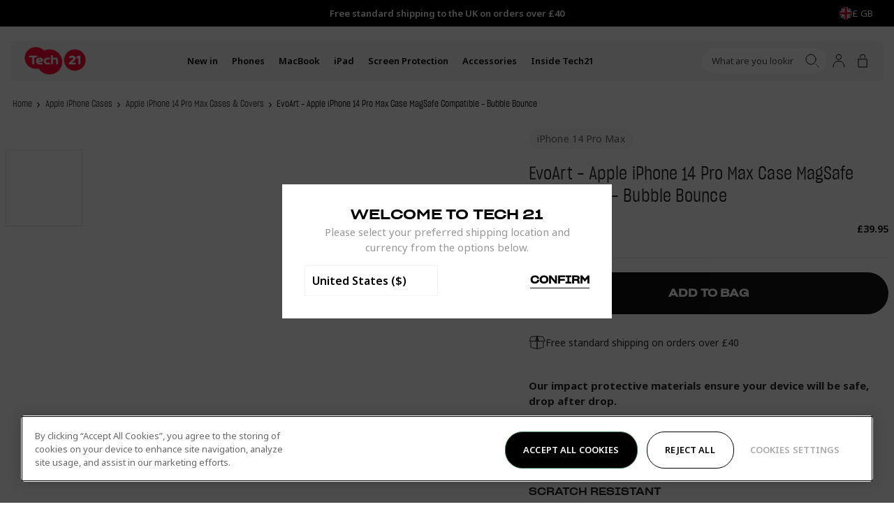

--- FILE ---
content_type: text/html; charset=utf-8
request_url: https://uk.tech21.com/collections/protective-phone-cases-covers/products/evo-art-apple-iphone-14-pro-max-case-magsafe-bubble-bounce
body_size: 59239
content:
<!doctype html>
<html
  lang="en"
  data-country="uk"
  class="no-js supports-cookies"
  data-geoip-switch>
  <head><script type="text/javascript">
window.NREUM||(NREUM={}),NREUM.init={privacy:{cookies_enabled:!0}},window.NREUM||(NREUM={}),__nr_require=function(t,e,n){function r(n){if(!e[n]){var i=e[n]={exports:{}};t[n][0].call(i.exports,function(e){return r(t[n][1][e]||e)},i,i.exports)}return e[n].exports}if("function"==typeof __nr_require)return __nr_require;for(var i=0;i<n.length;i++)r(n[i]);return r}({1:[function(t,e,n){function r(t){try{s.console&&console.log(t)}catch(e){}}var i,o=t("ee"),a=t(23),s={};try{i=localStorage.getItem("__nr_flags").split(","),console&&"function"==typeof console.log&&(s.console=!0,-1!==i.indexOf("dev")&&(s.dev=!0),-1!==i.indexOf("nr_dev")&&(s.nrDev=!0))}catch(c){}s.nrDev&&o.on("internal-error",function(t){r(t.stack)}),s.dev&&o.on("fn-err",function(t,e,n){r(n.stack)}),s.dev&&(r("NR AGENT IN DEVELOPMENT MODE"),r("flags: "+a(s,function(t,e){return t}).join(", ")))},{},],2:[function(t,e,n){function r(t,e,n){this.message=t||"Uncaught error with no additional information",this.sourceURL=e,this.line=n}function i(t,e){o("err",[t,e?null:c.now()])}var o=t("handle"),a=t(24),s=t("ee"),c=t("loader"),f=t("gos"),u=window.onerror,d=!1,l="nr@seenError",p=0;c.features.err=!0,t(1),window.onerror=function t(e,n,s,f,d){try{p?p-=1:i(d||new r(e,n,s),!0)}catch(l){try{o("ierr",[l,c.now(),!0])}catch(h){}}return"function"==typeof u&&u.apply(this,a(arguments))};try{throw Error()}catch(h){"stack"in h&&(t(9),t(8),"addEventListener"in window&&t(5),c.xhrWrappable&&t(10),d=!0)}s.on("fn-start",function(t,e,n){d&&(p+=1)}),s.on("fn-err",function(t,e,n){d&&!n[l]&&(f(n,l,function(){return!0}),this.thrown=!0,i(n))}),s.on("fn-end",function(){d&&!this.thrown&&p>0&&(p-=1)}),s.on("internal-error",function(t){o("ierr",[t,c.now(),!0])})},{},],3:[function(t,e,n){t("loader").features.ins=!0},{},],4:[function(t,e,n){function r(t){}if(window.performance&&window.performance.timing&&window.performance.getEntriesByType){var i=t("ee"),o=t("handle"),a=t(9),s=t(8),c="learResourceTimings",f="addEventListener",u="resourcetimingbufferfull",d="bstResource",l="resource",p="-start",h="-end",m="fn"+p,v="fn"+h,g="bstTimer",y="pushState",x=t("loader");x.features.stn=!0,t(7),"addEventListener"in window&&t(5);var $=NREUM.o.EV;i.on(m,function(t,e){t[0]instanceof $&&(this.bstStart=x.now())}),i.on(v,function(t,e){var n=t[0];n instanceof $&&o("bst",[n,e,this.bstStart,x.now()])}),a.on(m,function(t,e,n){this.bstStart=x.now(),this.bstType=n}),a.on(v,function(t,e){o(g,[e,this.bstStart,x.now(),this.bstType])}),s.on(m,function(){this.bstStart=x.now()}),s.on(v,function(t,e){o(g,[e,this.bstStart,x.now(),"requestAnimationFrame"])}),i.on(y+p,function(t){this.time=x.now(),this.startPath=location.pathname+location.hash}),i.on(y+h,function(t){o("bstHist",[location.pathname+location.hash,this.startPath,this.time])}),f in window.performance&&(window.performance["c"+c]?window.performance[f](u,function(t){o(d,[window.performance.getEntriesByType(l)]),window.performance["c"+c]()},!1):window.performance[f]("webkit"+u,function(t){o(d,[window.performance.getEntriesByType(l)]),window.performance["webkitC"+c]()},!1)),document[f]("scroll",r,{passive:!0}),document[f]("keypress",r,!1),document[f]("click",r,!1)}},{},],5:[function(t,e,n){function r(t){for(var e=t;e&&!e.hasOwnProperty(u);)e=Object.getPrototypeOf(e);e&&i(e)}function i(t){s.inPlace(t,[u,d],"-",o)}function o(t,e){return t[1]}var a=t("ee").get("events"),s=t("wrap-function")(a,!0),c=t("gos"),f=XMLHttpRequest,u="addEventListener",d="removeEventListener";e.exports=a,"getPrototypeOf"in Object?(r(document),r(window),r(f.prototype)):f.prototype.hasOwnProperty(u)&&(i(window),i(f.prototype)),a.on(u+"-start",function(t,e){var n=t[1],r=c(n,"nr@wrapped",function(){var t={object:function t(){if("function"==typeof n.handleEvent)return n.handleEvent.apply(n,arguments)},function:n}[typeof n];return t?s(t,"fn-",null,t.name||"anonymous"):n});this.wrapped=t[1]=r}),a.on(d+"-start",function(t){t[1]=this.wrapped||t[1]})},{},],6:[function(t,e,n){function r(t,e,n){var r=t[e];"function"==typeof r&&(t[e]=function(){var t,e=o(arguments),a={};i.emit(n+"before-start",[e],a),a[h]&&a[h].dt&&(t=a[h].dt);var s=r.apply(this,e);return i.emit(n+"start",[e,t],s),s.then(function(t){return i.emit(n+"end",[null,t],s),t},function(t){throw i.emit(n+"end",[t],s),t})})}var i=t("ee").get("fetch"),o=t(24),a=t(23);e.exports=i;var s=window,c="fetch-",f=c+"body-",u=s.Request,d=s.Response,l=s.fetch,p="prototype",h="nr@context";u&&d&&l&&(a(["arrayBuffer","blob","json","text","formData"],function(t,e){r(u[p],e,f),r(d[p],e,f)}),r(s,"fetch",c),i.on(c+"end",function(t,e){var n=this;if(e){var r=e.headers.get("content-length");null!==r&&(n.rxSize=r),i.emit(c+"done",[null,e],n)}else i.emit(c+"done",[t],n)}))},{},],7:[function(t,e,n){var r=t("ee").get("history"),i=t("wrap-function")(r);e.exports=r;var o=window.history&&window.history.constructor&&window.history.constructor.prototype,a=window.history;o&&o.pushState&&o.replaceState&&(a=o),i.inPlace(a,["pushState","replaceState"],"-")},{},],8:[function(t,e,n){var r=t("ee").get("raf"),i=t("wrap-function")(r),o="equestAnimationFrame";e.exports=r,i.inPlace(window,["r"+o,"mozR"+o,"webkitR"+o,"msR"+o],"raf-"),r.on("raf-start",function(t){t[0]=i(t[0],"fn-")})},{},],9:[function(t,e,n){var r=t("ee").get("timer"),i=t("wrap-function")(r),o="setTimeout",a="setInterval",s="clearTimeout",c="-start";e.exports=r,i.inPlace(window,[o,"setImmediate"],o+"-"),i.inPlace(window,[a],a+"-"),i.inPlace(window,[s,"clearImmediate"],s+"-"),r.on(a+c,function t(e,n,r){e[0]=i(e[0],"fn-",null,r)}),r.on(o+c,function t(e,n,r){this.method=r,this.timerDuration=isNaN(e[1])?0:+e[1],e[0]=i(e[0],"fn-",this,r)})},{},],10:[function(t,e,n){function r(t,e){f.inPlace(e,["onreadystatechange"],"fn-",a)}function i(){var t=c.context(this);this.readyState>3&&!t.resolved&&(t.resolved=!0,c.emit("xhr-resolved",[],this)),f.inPlace(this,v,"fn-",a)}function o(){for(var t=0;t<g.length;t++)r([],g[t]);g.length&&(g=[])}function a(t,e){return e}t(5);var s=t("ee"),c=s.get("xhr"),f=t("wrap-function")(c),u=NREUM.o,d=u.XHR,l=u.MO,p=u.PR,h=u.SI,m="readystatechange",v=["onload","onerror","onabort","onloadstart","onloadend","onprogress","ontimeout"],g=[];e.exports=c;var y=window.XMLHttpRequest=function(t){var e=new d(t);try{c.emit("new-xhr",[e],e),e.addEventListener(m,i,!1)}catch(n){try{c.emit("internal-error",[n])}catch(r){}}return e};if(function t(e,n){for(var r in e)n[r]=e[r];return n}(d,y),y.prototype=d.prototype,f.inPlace(y.prototype,["open","send"],"-xhr-",a),c.on("send-xhr-start",function(t,e){var n;r(t,e),n=e,g.push(n),l&&(x?x.then(o):h?h(o):($=-$,_.data=$))}),c.on("open-xhr-start",r),l){var x=p&&p.resolve();if(!h&&!p){var $=1,_=document.createTextNode($);new l(o).observe(_,{characterData:!0})}}else s.on("fn-end",function(t){t[0]&&t[0].type===m||o()})},{},],11:[function(t,e,n){function r(t){return"init"in NREUM&&"distributed_tracing"in NREUM.init&&!!NREUM.init.distributed_tracing.enabled&&i(t)}function i(t){var e=!1,n={};if("init"in NREUM&&"distributed_tracing"in NREUM.init&&(n=NREUM.init.distributed_tracing),t.sameOrigin)e=!0;else if(n.allowed_origins instanceof Array)for(var r=0;r<n.allowed_origins.length;r++){var i=a(n.allowed_origins[r]);if(t.hostname===i.hostname&&t.protocol===i.protocol&&t.port===i.port){e=!0;break}}return e}var o=t(20),a=t(13);e.exports={generateTracePayload:function t(e){if(!r(e))return null;var n=window.NREUM;if(!n.loader_config)return null;var a=(n.loader_config.accountID||"").toString()||null,s=(n.loader_config.agentID||"").toString()||null,c=(n.loader_config.trustKey||"").toString()||null;if(!a||!s)return null;var f,u,d,l,p,h,m,v=o.generateSpanId(),g=o.generateTraceId(),y=Date.now(),x={spanId:v,traceId:g,timestamp:y};return(e.sameOrigin||i(e)&&"init"in NREUM&&"distributed_tracing"in NREUM.init&&NREUM.init.distributed_tracing.cors_use_tracecontext_headers)&&(x.traceContextParentHeader=(f=v,u=g,"00-"+u+"-"+f+"-01"),x.traceContextStateHeader=(d=v,l=y,p=a,h=s,m=c,m+"@nr=0-1-"+p+"-"+h+"-"+d+"----"+l)),!(e.sameOrigin&&!("init"in NREUM&&"distributed_tracing"in NREUM.init&&NREUM.init.distributed_tracing.exclude_newrelic_header)||!e.sameOrigin&&i(e)&&"init"in NREUM&&"distributed_tracing"in NREUM.init&&!1!==NREUM.init.distributed_tracing.cors_use_newrelic_header)||(x.newrelicHeader=function t(e,n,r,i,o,a){if(!("btoa"in window&&"function"==typeof window.btoa))return null;var s={v:[0,1],d:{ty:"Browser",ac:i,ap:o,id:e,tr:n,ti:r}};return a&&i!==a&&(s.d.tk=a),btoa(JSON.stringify(s))}(v,g,y,a,s,c)),x},shouldGenerateTrace:r}},{},],12:[function(t,e,n){function r(t){var e=this.params,n=this.metrics;if(!this.ended){this.ended=!0;for(var r=0;r<d;r++)t.removeEventListener(u[r],this.listener,!1);e.aborted||(n.duration=o.now()-this.startTime,this.loadCaptureCalled||4!==t.readyState?null==e.status&&(e.status=0):i(this,t),n.cbTime=this.cbTime,f.emit("xhr-done",[t],t),a("xhr",[e,n,this.startTime]))}}function i(t,e){t.params.status=e.status;var n=m(e,t.lastSize);if(n&&(t.metrics.rxSize=n),t.sameOrigin){var r=e.getResponseHeader("X-NewRelic-App-Data");r&&(t.params.cat=r.split(", ").pop())}t.loadCaptureCalled=!0}var o=t("loader");if(o.xhrWrappable){var a=t("handle"),s=t(13),c=t(11).generateTracePayload,f=t("ee"),u=["load","error","abort","timeout"],d=u.length,l=t("id"),p=t(17),h=t(16),m=t(14),v=window.XMLHttpRequest;o.features.xhr=!0,t(10),t(6),f.on("new-xhr",function(t){var e=this;e.totalCbs=0,e.called=0,e.cbTime=0,e.end=r,e.ended=!1,e.xhrGuids={},e.lastSize=null,e.loadCaptureCalled=!1,t.addEventListener("load",function(n){i(e,t)},!1),p&&(p>34||p<10)||window.opera||t.addEventListener("progress",function(t){e.lastSize=t.loaded},!1)}),f.on("open-xhr-start",function(t){var e,n,r,i;this.params={method:t[0]},e=this,r=s(n=t[1]),(i=e.params).host=r.hostname+":"+r.port,i.pathname=r.pathname,e.parsedOrigin=s(n),e.sameOrigin=e.parsedOrigin.sameOrigin,this.metrics={}}),f.on("open-xhr-end",function(t,e){"loader_config"in NREUM&&"xpid"in NREUM.loader_config&&this.sameOrigin&&e.setRequestHeader("X-NewRelic-ID",NREUM.loader_config.xpid);var n=c(this.parsedOrigin);if(n){var r=!1;n.newrelicHeader&&(e.setRequestHeader("newrelic",n.newrelicHeader),r=!0),n.traceContextParentHeader&&(e.setRequestHeader("traceparent",n.traceContextParentHeader),n.traceContextStateHeader&&e.setRequestHeader("tracestate",n.traceContextStateHeader),r=!0),r&&(this.dt=n)}}),f.on("send-xhr-start",function(t,e){var n=this.metrics,r=t[0],i=this;if(n&&r){var a=h(r);a&&(n.txSize=a)}this.startTime=o.now(),this.listener=function(t){try{"abort"!==t.type||i.loadCaptureCalled||(i.params.aborted=!0),("load"!==t.type||i.called===i.totalCbs&&(i.onloadCalled||"function"!=typeof e.onload))&&i.end(e)}catch(n){try{f.emit("internal-error",[n])}catch(r){}}};for(var s=0;s<d;s++)e.addEventListener(u[s],this.listener,!1)}),f.on("xhr-cb-time",function(t,e,n){this.cbTime+=t,e?this.onloadCalled=!0:this.called+=1,this.called===this.totalCbs&&(this.onloadCalled||"function"!=typeof n.onload)&&this.end(n)}),f.on("xhr-load-added",function(t,e){var n=""+l(t)+!!e;this.xhrGuids&&!this.xhrGuids[n]&&(this.xhrGuids[n]=!0,this.totalCbs+=1)}),f.on("xhr-load-removed",function(t,e){var n=""+l(t)+!!e;this.xhrGuids&&this.xhrGuids[n]&&(delete this.xhrGuids[n],this.totalCbs-=1)}),f.on("addEventListener-end",function(t,e){e instanceof v&&"load"===t[0]&&f.emit("xhr-load-added",[t[1],t[2]],e)}),f.on("removeEventListener-end",function(t,e){e instanceof v&&"load"===t[0]&&f.emit("xhr-load-removed",[t[1],t[2]],e)}),f.on("fn-start",function(t,e,n){e instanceof v&&("onload"===n&&(this.onload=!0),("load"===(t[0]&&t[0].type)||this.onload)&&(this.xhrCbStart=o.now()))}),f.on("fn-end",function(t,e){this.xhrCbStart&&f.emit("xhr-cb-time",[o.now()-this.xhrCbStart,this.onload,e],e)}),f.on("fetch-before-start",function(t){function e(t,e){var n=!1;return e.newrelicHeader&&(t.set("newrelic",e.newrelicHeader),n=!0),e.traceContextParentHeader&&(t.set("traceparent",e.traceContextParentHeader),e.traceContextStateHeader&&t.set("tracestate",e.traceContextStateHeader),n=!0),n}var n,r=t[1]||{};"string"==typeof t[0]?n=t[0]:t[0]&&t[0].url&&(n=t[0].url),n&&(this.parsedOrigin=s(n),this.sameOrigin=this.parsedOrigin.sameOrigin);var i=c(this.parsedOrigin);if(i&&(i.newrelicHeader||i.traceContextParentHeader)){if("string"==typeof t[0]){var o={};for(var a in r)o[a]=r[a];o.headers=new Headers(r.headers||{}),e(o.headers,i)&&(this.dt=i),t.length>1?t[1]=o:t.push(o)}else t[0]&&t[0].headers&&e(t[0].headers,i)&&(this.dt=i)}})}},{},],13:[function(t,e,n){var r={};e.exports=function(t){if(t in r)return r[t];var e=document.createElement("a"),n=window.location,i={};e.href=t,i.port=e.port;var o=e.href.split("://");!i.port&&o[1]&&(i.port=o[1].split("/")[0].split("@").pop().split(":")[1]),i.port&&"0"!==i.port||(i.port="https"===o[0]?"443":"80"),i.hostname=e.hostname||n.hostname,i.pathname=e.pathname,i.protocol=o[0],"/"!==i.pathname.charAt(0)&&(i.pathname="/"+i.pathname);var a=!e.protocol||":"===e.protocol||e.protocol===n.protocol,s=e.hostname===document.domain&&e.port===n.port;return i.sameOrigin=a&&(!e.hostname||s),"/"===i.pathname&&(r[t]=i),i}},{},],14:[function(t,e,n){var r=t(16);e.exports=function t(e,n){var i=e.responseType;return"json"===i&&null!==n?n:"arraybuffer"===i||"blob"===i||"json"===i?r(e.response):"text"===i||""===i||void 0===i?r(e.responseText):void 0}},{},],15:[function(t,e,n){function r(){}function i(t,e,n){return function(){return o(t,[f.now()].concat(s(arguments)),e?null:this,n),e?void 0:this}}var o=t("handle"),a=t(23),s=t(24),c=t("ee").get("tracer"),f=t("loader"),u=NREUM;void 0===window.newrelic&&(newrelic=u);var d="api-",l=d+"ixn-";a(["setPageViewName","setCustomAttribute","setErrorHandler","finished","addToTrace","inlineHit","addRelease",],function(t,e){u[e]=i(d+e,!0,"api")}),u.addPageAction=i(d+"addPageAction",!0),u.setCurrentRouteName=i(d+"routeName",!0),e.exports=newrelic,u.interaction=function(){return new r().get()};var p=r.prototype={createTracer:function(t,e){var n={},r=this,i="function"==typeof e;return o(l+"tracer",[f.now(),t,n],r),function(){if(c.emit((i?"":"no-")+"fn-start",[f.now(),r,i],n),i)try{return e.apply(this,arguments)}catch(t){throw c.emit("fn-err",[arguments,this,t],n),t}finally{c.emit("fn-end",[f.now()],n)}}}};a("actionText,setName,setAttribute,save,ignore,onEnd,getContext,end,get".split(","),function(t,e){p[e]=i(l+e)}),newrelic.noticeError=function(t,e){"string"==typeof t&&(t=Error(t)),o("err",[t,f.now(),!1,e])}},{},],16:[function(t,e,n){e.exports=function(t){if("string"==typeof t&&t.length)return t.length;if("object"==typeof t){if("undefined"!=typeof ArrayBuffer&&t instanceof ArrayBuffer&&t.byteLength)return t.byteLength;if("undefined"!=typeof Blob&&t instanceof Blob&&t.size)return t.size;if(!("undefined"!=typeof FormData&&t instanceof FormData))try{return JSON.stringify(t).length}catch(e){return}}}},{},],17:[function(t,e,n){var r=0,i=navigator.userAgent.match(/Firefox[\/\s](\d+\.\d+)/);i&&(r=+i[1]),e.exports=r},{},],18:[function(t,e,n){function r(){return i}var i=new Date().getTime(),o=i,a=t(25);e.exports=function t(){return a.exists&&performance.now?Math.round(performance.now()):(i=Math.max(new Date().getTime(),i))-o},e.exports.offset=o,e.exports.getLastTimestamp=r},{},],19:[function(t,e,n){function r(t){if(t instanceof u&&!h){var e=Math.round(t.timeStamp),n={type:t.type};e<=c.now()?n.fid=c.now()-e:e>c.offset&&e<=Date.now()?(e-=c.offset,n.fid=c.now()-e):e=c.now(),h=!0,s("timing",["fi",e,n])}}if(!("init"in NREUM&&"page_view_timing"in NREUM.init&&"enabled"in NREUM.init.page_view_timing&&!1===NREUM.init.page_view_timing.enabled)){var i,o,a,s=t("handle"),c=t("loader"),f=t(22),u=NREUM.o.EV;if("PerformanceObserver"in window&&"function"==typeof window.PerformanceObserver){i=new PerformanceObserver(function t(e,n){e.getEntries().forEach(function(t){"first-paint"===t.name?s("timing",["fp",Math.floor(t.startTime)]):"first-contentful-paint"===t.name&&s("timing",["fcp",Math.floor(t.startTime)])})});try{i.observe({entryTypes:["paint"]})}catch(d){}o=new PerformanceObserver(function t(e,n){var r=e.getEntries();r.length>0&&s("lcp",[r[r.length-1]])});try{o.observe({entryTypes:["largest-contentful-paint"]})}catch(l){}a=new PerformanceObserver(function t(e){e.getEntries().forEach(function(t){t.hadRecentInput||s("cls",[t])})});try{a.observe({type:"layout-shift",buffered:!0})}catch(p){}}if("addEventListener"in document){var h=!1;["click","keydown","mousedown","pointerdown","touchstart"].forEach(function(t){document.addEventListener(t,r,!1)})}f(function t(e){s("pageHide",[c.now(),e])})}},{},],20:[function(t,e,n){function r(t){function e(){return n?15&n[r++]:16*Math.random()|0}var n=null,r=0,i=window.crypto||window.msCrypto;i&&i.getRandomValues&&Uint8Array&&(n=i.getRandomValues(new Uint8Array(31)));for(var o=[],a=0;a<t;a++)o.push(e().toString(16));return o.join("")}e.exports={generateUuid:function t(){function e(){return n?15&n[r++]:16*Math.random()|0}var n=null,r=0,i=window.crypto||window.msCrypto;i&&i.getRandomValues&&(n=i.getRandomValues(new Uint8Array(31)));for(var o,a="xxxxxxxx-xxxx-4xxx-yxxx-xxxxxxxxxxxx",s="",c=0;c<a.length;c++)"x"===(o=a[c])?s+=e().toString(16):"y"===o?s+=(o=3&e()|8).toString(16):s+=o;return s},generateSpanId:function t(){return r(16)},generateTraceId:function t(){return r(32)}}},{},],21:[function(t,e,n){var r=null,i=null;if(navigator.userAgent){var o=navigator.userAgent,a=o.match(/Version\/(\S+)\s+Safari/);a&&-1===o.indexOf("Chrome")&&-1===o.indexOf("Chromium")&&(r="Safari",i=a[1])}e.exports={agent:r,version:i,match:function t(e,n){if(!r||e!==r)return!1;if(!n)return!0;if(!i)return!1;for(var o=i.split("."),a=n.split("."),s=0;s<a.length;s++)if(a[s]!==o[s])return!1;return!0}}},{},],22:[function(t,e,n){var r,i,o;e.exports=function t(e){"addEventListener"in document&&i&&document.addEventListener(i,function t(){e(o&&document[o]?document[o]:document[r]?"hidden":"visible")},!1)},void 0!==document.hidden?(r="hidden",i="visibilitychange",o="visibilityState"):void 0!==document.msHidden?(r="msHidden",i="msvisibilitychange"):void 0!==document.webkitHidden&&(r="webkitHidden",i="webkitvisibilitychange",o="webkitVisibilityState")},{},],23:[function(t,e,n){var r=Object.prototype.hasOwnProperty;e.exports=function t(e,n){var i=[],o="",a=0;for(o in e)r.call(e,o)&&(i[a]=n(o,e[o]),a+=1);return i}},{},],24:[function(t,e,n){e.exports=function t(e,n,r){n||(n=0),void 0===r&&(r=e?e.length:0);for(var i=-1,o=r-n||0,a=Array(o<0?0:o);++i<o;)a[i]=e[n+i];return a}},{},],25:[function(t,e,n){e.exports={exists:void 0!==window.performance&&window.performance.timing&&void 0!==window.performance.timing.navigationStart}},{},],ee:[function(t,e,n){function r(){}function i(){return new r}function o(){(c.api||c.feature)&&(u.aborted=!0,c=u.backlog={})}var a=t("gos"),s=t(23),c={},f={},u=e.exports=function t(e){function n(t){return t&&t instanceof r?t:t?a(t,"nr@context",i):i()}function d(t,r,i,o){if(!u.aborted||o){e&&e(t,r,i);for(var a=n(i),s=p(t),f=s.length,d=0;d<f;d++)s[d].apply(a,r);var l=c[m[t]];return l&&l.push([v,t,r,a]),a}}function l(t,e){h[t]=p(t).concat(e)}function p(t){return h[t]||[]}var h={},m={},v={on:l,addEventListener:l,removeEventListener:function t(e,n){var r=h[e];if(r)for(var i=0;i<r.length;i++)r[i]===n&&r.splice(i,1)},emit:d,get:function e(n){return f[n]=f[n]||t(d)},listeners:p,context:n,buffer:function t(e,n){s(e,function(t,e){n=n||"feature",m[e]=n,n in c||(c[n]=[])})},abort:o,aborted:!1};return v}();u.backlog=c},{},],gos:[function(t,e,n){var r=Object.prototype.hasOwnProperty;e.exports=function t(e,n,i){if(r.call(e,n))return e[n];var o=i();if(Object.defineProperty&&Object.keys)try{return Object.defineProperty(e,n,{value:o,writable:!0,enumerable:!1}),o}catch(a){}return e[n]=o,o}},{},],handle:[function(t,e,n){function r(t,e,n,r){i.buffer([t],r),i.emit(t,e,n)}var i=t("ee").get("handle");e.exports=r,r.ee=i},{},],id:[function(t,e,n){var r=1,i=t("gos");e.exports=function t(e){var n=typeof e;return e&&("object"===n||"function"===n)?e===window?0:i(e,"nr@id",function(){return r++}):-1}},{},],loader:[function(t,e,n){function r(){if(!$++){var t=x.info=NREUM.info,e=d.getElementsByTagName("script")[0];if(setTimeout(c.abort,3e4),!(t&&t.licenseKey&&t.applicationID&&e))return c.abort();s(g,function(e,n){t[e]||(t[e]=n)});var n=o();a("mark",["onload",n+x.offset],null,"api"),a("timing",["load",n]);var r=d.createElement("script");r.src="https://"+t.agent,e.parentNode.insertBefore(r,e)}}function i(){a("mark",["domContent",o()+x.offset],null,"api")}var o=t(18),a=t("handle"),s=t(23),c=t("ee"),f=t(21),u=window,d=u.document,l="addEventListener",p="attachEvent",h=u.XMLHttpRequest,m=h&&h.prototype;NREUM.o={ST:setTimeout,SI:u.setImmediate,CT:clearTimeout,XHR:h,REQ:u.Request,EV:u.Event,PR:u.Promise,MO:u.MutationObserver};var v=""+location,g={beacon:"bam.nr-data.net",errorBeacon:"bam.nr-data.net",agent:"js-agent.newrelic.com/nr-1184.min.js"},y=h&&m&&m[l]&&!/CriOS/.test(navigator.userAgent),x=e.exports={offset:o.getLastTimestamp(),now:o,origin:v,features:{},xhrWrappable:y,userAgent:f};t(15),t(19),d[l]?(d[l]("DOMContentLoaded",i,!1),u[l]("load",r,!1)):(d[p]("onreadystatechange",function t(){"complete"===d.readyState&&i()}),u[p]("onload",r)),a("mark",["firstbyte",o.getLastTimestamp()],null,"api");var $=0},{},],"wrap-function":[function(t,e,n){function r(t){return!(t&&t instanceof Function&&t.apply&&!t[a])}var i=t("ee"),o=t(24),a="nr@original",s=Object.prototype.hasOwnProperty,c=!1;e.exports=function(t,e){function n(t,e,n,i){function c(){var r,a,s,c;try{a=this,r=o(arguments),s="function"==typeof n?n(r,a):n||{}}catch(d){u([d,"",[r,a,i],s])}f(e+"start",[r,a,i],s);try{return c=t.apply(a,r)}catch(l){throw f(e+"err",[r,a,l],s),l}finally{f(e+"end",[r,a,c],s)}}return r(t)?t:(e||(e=""),c[a]=t,function t(e,n){if(Object.defineProperty&&Object.keys)try{return Object.keys(e).forEach(function(t){Object.defineProperty(n,t,{get:function(){return e[t]},set:function(n){return e[t]=n,n}})}),n}catch(r){u([r])}for(var i in e)s.call(e,i)&&(n[i]=e[i]);return n}(t,c),c)}function f(n,r,i){if(!c||e){var o=c;c=!0;try{t.emit(n,r,i,e)}catch(a){u([a,n,r,i])}c=o}}function u(e){try{t.emit("internal-error",e)}catch(n){}}return t||(t=i),n.inPlace=function t(e,i,o,a){o||(o="");var s,c,f,u="-"===o.charAt(0);for(f=0;f<i.length;f++)r(s=e[c=i[f]])||(e[c]=n(s,u?c+o:o,a,c))},n.flag=a,n}},{},]},{},["loader",2,12,4,3]),NREUM.loader_config={accountID:"2949930",trustKey:"278232",agentID:"819383183",licenseKey:"NRJS-46fd6667fdcd606bcfc",applicationID:"819383183"},NREUM.info={beacon:"bam.nr-data.net",errorBeacon:"bam.nr-data.net",licenseKey:"NRJS-46fd6667fdcd606bcfc",applicationID:"819383183",sa:1};
</script>
<!-- Google Tag Manager -->
  <script>
    (function(w,d,s,l,i){w[l]=w[l]||[];w[l].push({"gtm.start":
    new Date().getTime(),event:"gtm.js"});var f=d.getElementsByTagName(s)[0],
      j=d.createElement(s),dl=l!="dataLayer"?"&l="+l:"";j.async=true;j.src=
      "https://www.googletagmanager.com/gtm.js?id="+i+dl;f.parentNode.insertBefore(j,f);
    })(window,document,"script","dataLayer","GTM-N8HQ5K5");

    window.dataLayer = window.dataLayer || [];
  </script>
  <!-- End Google Tag Manager --><meta charset="utf-8">
    <meta http-equiv="X-UA-Compatible" content="IE=edge">
    <meta name="viewport" content="width=device-width,initial-scale=1">
    <meta name="theme-color" content="">
    <meta name="google-site-verification" content="YCRwVsEvMb2YBvlKQX28LDbNCRmL6kb0DECtV89_yFE">
    <meta name="viewport" content="width=device-width, initial-scale=1.0, maximum-scale=1.0, user-scalable=0">
    <style>
      .shogun-editor #sticky-header {
        display: none !important;
      }
    </style>
  <link rel="canonical" href="https://uk.tech21.com/products/evo-art-apple-iphone-14-pro-max-case-magsafe-bubble-bounce" />

<link rel="alternate" hreflang="x-default" href="https://www.tech21.com/collections/protective-phone-cases-covers/products/evo-art-apple-iphone-14-pro-max-case-magsafe-bubble-bounce" />
<link rel="alternate" hreflang="en" href="https://www.tech21.com/collections/protective-phone-cases-covers/products/evo-art-apple-iphone-14-pro-max-case-magsafe-bubble-bounce" />
<link rel="alternate" hreflang="en-gb" href="https://uk.tech21.com/collections/protective-phone-cases-covers/products/evo-art-apple-iphone-14-pro-max-case-magsafe-bubble-bounce" />
<link rel="alternate" hreflang="en-us" href="https://www.tech21.com/collections/protective-phone-cases-covers/products/evo-art-apple-iphone-14-pro-max-case-magsafe-bubble-bounce" />
<link rel="alternate" hreflang="en-au" href="https://au.tech21.com/collections/protective-phone-cases-covers/products/evo-art-apple-iphone-14-pro-max-case-magsafe-bubble-bounce" />
<link rel="alternate" hreflang="en-ie" href="https://eu.tech21.com/collections/protective-phone-cases-covers/products/evo-art-apple-iphone-14-pro-max-case-magsafe-bubble-bounce" />
<link rel="alternate" hreflang="en-fr" href="https://eu.tech21.com/collections/protective-phone-cases-covers/products/evo-art-apple-iphone-14-pro-max-case-magsafe-bubble-bounce" />
<link rel="alternate" hreflang="en-es" href="https://eu.tech21.com/collections/protective-phone-cases-covers/products/evo-art-apple-iphone-14-pro-max-case-magsafe-bubble-bounce" />
<link rel="alternate" hreflang="en-de" href="https://eu.tech21.com/collections/protective-phone-cases-covers/products/evo-art-apple-iphone-14-pro-max-case-magsafe-bubble-bounce" />
<link rel="alternate" hreflang="en-be" href="https://eu.tech21.com/collections/protective-phone-cases-covers/products/evo-art-apple-iphone-14-pro-max-case-magsafe-bubble-bounce" />
<link rel="alternate" hreflang="en-nl" href="https://eu.tech21.com/collections/protective-phone-cases-covers/products/evo-art-apple-iphone-14-pro-max-case-magsafe-bubble-bounce" />
<link rel="alternate" hreflang="en-it" href="https://eu.tech21.com/collections/protective-phone-cases-covers/products/evo-art-apple-iphone-14-pro-max-case-magsafe-bubble-bounce" />
<link rel="shortcut icon" href="//uk.tech21.com/cdn/shop/files/MicrosoftTeams-image_6_32x32.png?v=1620829501" type="image/png"><title>EvoArt - Apple iPhone 14 Pro Max Case MagSafe Compatible - Bubble Boun
&vert; Tech21 Ltd - UK</title><meta name="description" content="Tech21&#39;s eye-catching Evo Art Bubble Bounce iPhone 14 Pro Max case features vivid imagery while keeping every essential element of your device protected.">


<meta property="og:site_name" content="Tech21 Ltd - UK">
<meta property="og:url" content="https://uk.tech21.com/products/evo-art-apple-iphone-14-pro-max-case-magsafe-bubble-bounce">
<meta property="og:title" content="EvoArt - Apple iPhone 14 Pro Max Case MagSafe Compatible - Bubble Bounce">
<meta property="og:type" content="product">
<meta property="og:description" content="Tech21&#39;s eye-catching Evo Art Bubble Bounce iPhone 14 Pro Max case features vivid imagery while keeping every essential element of your device protected."><meta property="product:availability" content="instock">
  <meta property="product:price:amount" content="39.95">
  <meta property="product:price:currency" content="GBP"><meta property="og:image" content="http://uk.tech21.com/cdn/shop/products/418ce4ca-c4ed-41e5-b2d5-c3da0369dc19.jpg?v=1688664761">
      <meta property="og:image:secure_url" content="https://uk.tech21.com/cdn/shop/products/418ce4ca-c4ed-41e5-b2d5-c3da0369dc19.jpg?v=1688664761">
      <meta property="og:image:width" content="1800">
      <meta property="og:image:height" content="1800">
      <meta property="og:image:alt" content="EvoArt - Apple iPhone 14 Pro Max Case MagSafe Compatible - Bubble Bounce"><meta property="og:image" content="http://uk.tech21.com/cdn/shop/products/8b181af1-84fa-4f29-925c-87a2ca8e7316.jpg?v=1688664761">
      <meta property="og:image:secure_url" content="https://uk.tech21.com/cdn/shop/products/8b181af1-84fa-4f29-925c-87a2ca8e7316.jpg?v=1688664761">
      <meta property="og:image:width" content="1800">
      <meta property="og:image:height" content="1800">
      <meta property="og:image:alt" content="EvoArt - Apple iPhone 14 Pro Max Case MagSafe Compatible - Bubble Bounce"><meta property="og:image" content="http://uk.tech21.com/cdn/shop/products/e7c120b0-3161-4f31-8cbf-eb7e8c1f1794.jpg?v=1688664762">
      <meta property="og:image:secure_url" content="https://uk.tech21.com/cdn/shop/products/e7c120b0-3161-4f31-8cbf-eb7e8c1f1794.jpg?v=1688664762">
      <meta property="og:image:width" content="1800">
      <meta property="og:image:height" content="1800">
      <meta property="og:image:alt" content="EvoArt - Apple iPhone 14 Pro Max Case MagSafe Compatible - Bubble Bounce">

<meta name="twitter:site" content="@tech21official/">
<meta name="twitter:card" content="summary_large_image">
<meta name="twitter:title" content="EvoArt - Apple iPhone 14 Pro Max Case MagSafe Compatible - Bubble Bounce">
<meta name="twitter:description" content="Tech21&#39;s eye-catching Evo Art Bubble Bounce iPhone 14 Pro Max case features vivid imagery while keeping every essential element of your device protected.">
<script>
      document.documentElement.className = document.documentElement.className.replace('no-js', '');</script>

    <script>window.performance && window.performance.mark && window.performance.mark('shopify.content_for_header.start');</script><meta id="shopify-digital-wallet" name="shopify-digital-wallet" content="/43330961557/digital_wallets/dialog">
<meta name="shopify-checkout-api-token" content="5a7c14639cf4e804f8a3f81dfbedcd4d">
<meta id="in-context-paypal-metadata" data-shop-id="43330961557" data-venmo-supported="false" data-environment="production" data-locale="en_US" data-paypal-v4="true" data-currency="GBP">
<link rel="alternate" type="application/json+oembed" href="https://uk.tech21.com/products/evo-art-apple-iphone-14-pro-max-case-magsafe-bubble-bounce.oembed">
<script async="async" src="/checkouts/internal/preloads.js?locale=en-GB"></script>
<link rel="preconnect" href="https://shop.app" crossorigin="anonymous">
<script async="async" src="https://shop.app/checkouts/internal/preloads.js?locale=en-GB&shop_id=43330961557" crossorigin="anonymous"></script>
<script id="apple-pay-shop-capabilities" type="application/json">{"shopId":43330961557,"countryCode":"GB","currencyCode":"GBP","merchantCapabilities":["supports3DS"],"merchantId":"gid:\/\/shopify\/Shop\/43330961557","merchantName":"Tech21 Ltd - UK","requiredBillingContactFields":["postalAddress","email","phone"],"requiredShippingContactFields":["postalAddress","email","phone"],"shippingType":"shipping","supportedNetworks":["visa","maestro","masterCard","amex","discover","elo"],"total":{"type":"pending","label":"Tech21 Ltd - UK","amount":"1.00"},"shopifyPaymentsEnabled":true,"supportsSubscriptions":true}</script>
<script id="shopify-features" type="application/json">{"accessToken":"5a7c14639cf4e804f8a3f81dfbedcd4d","betas":["rich-media-storefront-analytics"],"domain":"uk.tech21.com","predictiveSearch":true,"shopId":43330961557,"locale":"en"}</script>
<script>var Shopify = Shopify || {};
Shopify.shop = "tech21-uk.myshopify.com";
Shopify.locale = "en";
Shopify.currency = {"active":"GBP","rate":"1.0"};
Shopify.country = "GB";
Shopify.theme = {"name":"Tech21 by BAO - 20260107","id":181340569979,"schema_name":"Maple","schema_version":"1.0.0","theme_store_id":null,"role":"main"};
Shopify.theme.handle = "null";
Shopify.theme.style = {"id":null,"handle":null};
Shopify.cdnHost = "uk.tech21.com/cdn";
Shopify.routes = Shopify.routes || {};
Shopify.routes.root = "/";</script>
<script type="module">!function(o){(o.Shopify=o.Shopify||{}).modules=!0}(window);</script>
<script>!function(o){function n(){var o=[];function n(){o.push(Array.prototype.slice.apply(arguments))}return n.q=o,n}var t=o.Shopify=o.Shopify||{};t.loadFeatures=n(),t.autoloadFeatures=n()}(window);</script>
<script>
  window.ShopifyPay = window.ShopifyPay || {};
  window.ShopifyPay.apiHost = "shop.app\/pay";
  window.ShopifyPay.redirectState = null;
</script>
<script id="shop-js-analytics" type="application/json">{"pageType":"product"}</script>
<script defer="defer" async type="module" src="//uk.tech21.com/cdn/shopifycloud/shop-js/modules/v2/client.init-shop-cart-sync_BdyHc3Nr.en.esm.js"></script>
<script defer="defer" async type="module" src="//uk.tech21.com/cdn/shopifycloud/shop-js/modules/v2/chunk.common_Daul8nwZ.esm.js"></script>
<script type="module">
  await import("//uk.tech21.com/cdn/shopifycloud/shop-js/modules/v2/client.init-shop-cart-sync_BdyHc3Nr.en.esm.js");
await import("//uk.tech21.com/cdn/shopifycloud/shop-js/modules/v2/chunk.common_Daul8nwZ.esm.js");

  window.Shopify.SignInWithShop?.initShopCartSync?.({"fedCMEnabled":true,"windoidEnabled":true});

</script>
<script>
  window.Shopify = window.Shopify || {};
  if (!window.Shopify.featureAssets) window.Shopify.featureAssets = {};
  window.Shopify.featureAssets['shop-js'] = {"shop-cart-sync":["modules/v2/client.shop-cart-sync_QYOiDySF.en.esm.js","modules/v2/chunk.common_Daul8nwZ.esm.js"],"init-fed-cm":["modules/v2/client.init-fed-cm_DchLp9rc.en.esm.js","modules/v2/chunk.common_Daul8nwZ.esm.js"],"shop-button":["modules/v2/client.shop-button_OV7bAJc5.en.esm.js","modules/v2/chunk.common_Daul8nwZ.esm.js"],"init-windoid":["modules/v2/client.init-windoid_DwxFKQ8e.en.esm.js","modules/v2/chunk.common_Daul8nwZ.esm.js"],"shop-cash-offers":["modules/v2/client.shop-cash-offers_DWtL6Bq3.en.esm.js","modules/v2/chunk.common_Daul8nwZ.esm.js","modules/v2/chunk.modal_CQq8HTM6.esm.js"],"shop-toast-manager":["modules/v2/client.shop-toast-manager_CX9r1SjA.en.esm.js","modules/v2/chunk.common_Daul8nwZ.esm.js"],"init-shop-email-lookup-coordinator":["modules/v2/client.init-shop-email-lookup-coordinator_UhKnw74l.en.esm.js","modules/v2/chunk.common_Daul8nwZ.esm.js"],"pay-button":["modules/v2/client.pay-button_DzxNnLDY.en.esm.js","modules/v2/chunk.common_Daul8nwZ.esm.js"],"avatar":["modules/v2/client.avatar_BTnouDA3.en.esm.js"],"init-shop-cart-sync":["modules/v2/client.init-shop-cart-sync_BdyHc3Nr.en.esm.js","modules/v2/chunk.common_Daul8nwZ.esm.js"],"shop-login-button":["modules/v2/client.shop-login-button_D8B466_1.en.esm.js","modules/v2/chunk.common_Daul8nwZ.esm.js","modules/v2/chunk.modal_CQq8HTM6.esm.js"],"init-customer-accounts-sign-up":["modules/v2/client.init-customer-accounts-sign-up_C8fpPm4i.en.esm.js","modules/v2/client.shop-login-button_D8B466_1.en.esm.js","modules/v2/chunk.common_Daul8nwZ.esm.js","modules/v2/chunk.modal_CQq8HTM6.esm.js"],"init-shop-for-new-customer-accounts":["modules/v2/client.init-shop-for-new-customer-accounts_CVTO0Ztu.en.esm.js","modules/v2/client.shop-login-button_D8B466_1.en.esm.js","modules/v2/chunk.common_Daul8nwZ.esm.js","modules/v2/chunk.modal_CQq8HTM6.esm.js"],"init-customer-accounts":["modules/v2/client.init-customer-accounts_dRgKMfrE.en.esm.js","modules/v2/client.shop-login-button_D8B466_1.en.esm.js","modules/v2/chunk.common_Daul8nwZ.esm.js","modules/v2/chunk.modal_CQq8HTM6.esm.js"],"shop-follow-button":["modules/v2/client.shop-follow-button_CkZpjEct.en.esm.js","modules/v2/chunk.common_Daul8nwZ.esm.js","modules/v2/chunk.modal_CQq8HTM6.esm.js"],"lead-capture":["modules/v2/client.lead-capture_BntHBhfp.en.esm.js","modules/v2/chunk.common_Daul8nwZ.esm.js","modules/v2/chunk.modal_CQq8HTM6.esm.js"],"checkout-modal":["modules/v2/client.checkout-modal_CfxcYbTm.en.esm.js","modules/v2/chunk.common_Daul8nwZ.esm.js","modules/v2/chunk.modal_CQq8HTM6.esm.js"],"shop-login":["modules/v2/client.shop-login_Da4GZ2H6.en.esm.js","modules/v2/chunk.common_Daul8nwZ.esm.js","modules/v2/chunk.modal_CQq8HTM6.esm.js"],"payment-terms":["modules/v2/client.payment-terms_MV4M3zvL.en.esm.js","modules/v2/chunk.common_Daul8nwZ.esm.js","modules/v2/chunk.modal_CQq8HTM6.esm.js"]};
</script>
<script>(function() {
  var isLoaded = false;
  function asyncLoad() {
    if (isLoaded) return;
    isLoaded = true;
    var urls = ["https:\/\/js.klevu.com\/klevu-js-v1\/js\/klevuScript.js?klevuapi=klevu-159904262491612664\u0026lang=en\u0026shop=tech21-uk.myshopify.com","https:\/\/ecommplugins-scripts.trustpilot.com\/v2.1\/js\/header.min.js?settings=eyJrZXkiOiJGZEV1U0t2SkhDOXNnZFRTIiwicyI6InNrdSJ9\u0026shop=tech21-uk.myshopify.com","https:\/\/ecommplugins-trustboxsettings.trustpilot.com\/tech21-uk.myshopify.com.js?settings=1626358118766\u0026shop=tech21-uk.myshopify.com","\/\/swymv3starter-01.azureedge.net\/code\/swym-shopify.js?shop=tech21-uk.myshopify.com","https:\/\/dr4qe3ddw9y32.cloudfront.net\/awin-shopify-integration-code.js?aid=18586\u0026v=shopifyApp_4.6.0\u0026ts=1721140190931\u0026shop=tech21-uk.myshopify.com","https:\/\/a.mailmunch.co\/widgets\/site-1080503-c016e174deb31daec738a6890679226432fed64b.js?shop=tech21-uk.myshopify.com","https:\/\/s3.eu-west-1.amazonaws.com\/production-klarna-il-shopify-osm\/f1b3d17aa67707db5225aa5747c03d331dbcb8ea\/tech21-uk.myshopify.com-1767825536398.js?shop=tech21-uk.myshopify.com"];
    for (var i = 0; i < urls.length; i++) {
      var s = document.createElement('script');
      s.type = 'text/javascript';
      s.async = true;
      s.src = urls[i];
      var x = document.getElementsByTagName('script')[0];
      x.parentNode.insertBefore(s, x);
    }
  };
  if(window.attachEvent) {
    window.attachEvent('onload', asyncLoad);
  } else {
    window.addEventListener('load', asyncLoad, false);
  }
})();</script>
<script id="__st">var __st={"a":43330961557,"offset":0,"reqid":"4c70466f-e2ae-4e02-b15e-6937ab675350-1769015736","pageurl":"uk.tech21.com\/collections\/protective-phone-cases-covers\/products\/evo-art-apple-iphone-14-pro-max-case-magsafe-bubble-bounce","u":"40bb8bb5b1b7","p":"product","rtyp":"product","rid":7621014519957};</script>
<script>window.ShopifyPaypalV4VisibilityTracking = true;</script>
<script id="captcha-bootstrap">!function(){'use strict';const t='contact',e='account',n='new_comment',o=[[t,t],['blogs',n],['comments',n],[t,'customer']],c=[[e,'customer_login'],[e,'guest_login'],[e,'recover_customer_password'],[e,'create_customer']],r=t=>t.map((([t,e])=>`form[action*='/${t}']:not([data-nocaptcha='true']) input[name='form_type'][value='${e}']`)).join(','),a=t=>()=>t?[...document.querySelectorAll(t)].map((t=>t.form)):[];function s(){const t=[...o],e=r(t);return a(e)}const i='password',u='form_key',d=['recaptcha-v3-token','g-recaptcha-response','h-captcha-response',i],f=()=>{try{return window.sessionStorage}catch{return}},m='__shopify_v',_=t=>t.elements[u];function p(t,e,n=!1){try{const o=window.sessionStorage,c=JSON.parse(o.getItem(e)),{data:r}=function(t){const{data:e,action:n}=t;return t[m]||n?{data:e,action:n}:{data:t,action:n}}(c);for(const[e,n]of Object.entries(r))t.elements[e]&&(t.elements[e].value=n);n&&o.removeItem(e)}catch(o){console.error('form repopulation failed',{error:o})}}const l='form_type',E='cptcha';function T(t){t.dataset[E]=!0}const w=window,h=w.document,L='Shopify',v='ce_forms',y='captcha';let A=!1;((t,e)=>{const n=(g='f06e6c50-85a8-45c8-87d0-21a2b65856fe',I='https://cdn.shopify.com/shopifycloud/storefront-forms-hcaptcha/ce_storefront_forms_captcha_hcaptcha.v1.5.2.iife.js',D={infoText:'Protected by hCaptcha',privacyText:'Privacy',termsText:'Terms'},(t,e,n)=>{const o=w[L][v],c=o.bindForm;if(c)return c(t,g,e,D).then(n);var r;o.q.push([[t,g,e,D],n]),r=I,A||(h.body.append(Object.assign(h.createElement('script'),{id:'captcha-provider',async:!0,src:r})),A=!0)});var g,I,D;w[L]=w[L]||{},w[L][v]=w[L][v]||{},w[L][v].q=[],w[L][y]=w[L][y]||{},w[L][y].protect=function(t,e){n(t,void 0,e),T(t)},Object.freeze(w[L][y]),function(t,e,n,w,h,L){const[v,y,A,g]=function(t,e,n){const i=e?o:[],u=t?c:[],d=[...i,...u],f=r(d),m=r(i),_=r(d.filter((([t,e])=>n.includes(e))));return[a(f),a(m),a(_),s()]}(w,h,L),I=t=>{const e=t.target;return e instanceof HTMLFormElement?e:e&&e.form},D=t=>v().includes(t);t.addEventListener('submit',(t=>{const e=I(t);if(!e)return;const n=D(e)&&!e.dataset.hcaptchaBound&&!e.dataset.recaptchaBound,o=_(e),c=g().includes(e)&&(!o||!o.value);(n||c)&&t.preventDefault(),c&&!n&&(function(t){try{if(!f())return;!function(t){const e=f();if(!e)return;const n=_(t);if(!n)return;const o=n.value;o&&e.removeItem(o)}(t);const e=Array.from(Array(32),(()=>Math.random().toString(36)[2])).join('');!function(t,e){_(t)||t.append(Object.assign(document.createElement('input'),{type:'hidden',name:u})),t.elements[u].value=e}(t,e),function(t,e){const n=f();if(!n)return;const o=[...t.querySelectorAll(`input[type='${i}']`)].map((({name:t})=>t)),c=[...d,...o],r={};for(const[a,s]of new FormData(t).entries())c.includes(a)||(r[a]=s);n.setItem(e,JSON.stringify({[m]:1,action:t.action,data:r}))}(t,e)}catch(e){console.error('failed to persist form',e)}}(e),e.submit())}));const S=(t,e)=>{t&&!t.dataset[E]&&(n(t,e.some((e=>e===t))),T(t))};for(const o of['focusin','change'])t.addEventListener(o,(t=>{const e=I(t);D(e)&&S(e,y())}));const B=e.get('form_key'),M=e.get(l),P=B&&M;t.addEventListener('DOMContentLoaded',(()=>{const t=y();if(P)for(const e of t)e.elements[l].value===M&&p(e,B);[...new Set([...A(),...v().filter((t=>'true'===t.dataset.shopifyCaptcha))])].forEach((e=>S(e,t)))}))}(h,new URLSearchParams(w.location.search),n,t,e,['guest_login'])})(!0,!0)}();</script>
<script integrity="sha256-4kQ18oKyAcykRKYeNunJcIwy7WH5gtpwJnB7kiuLZ1E=" data-source-attribution="shopify.loadfeatures" defer="defer" src="//uk.tech21.com/cdn/shopifycloud/storefront/assets/storefront/load_feature-a0a9edcb.js" crossorigin="anonymous"></script>
<script crossorigin="anonymous" defer="defer" src="//uk.tech21.com/cdn/shopifycloud/storefront/assets/shopify_pay/storefront-65b4c6d7.js?v=20250812"></script>
<script data-source-attribution="shopify.dynamic_checkout.dynamic.init">var Shopify=Shopify||{};Shopify.PaymentButton=Shopify.PaymentButton||{isStorefrontPortableWallets:!0,init:function(){window.Shopify.PaymentButton.init=function(){};var t=document.createElement("script");t.src="https://uk.tech21.com/cdn/shopifycloud/portable-wallets/latest/portable-wallets.en.js",t.type="module",document.head.appendChild(t)}};
</script>
<script data-source-attribution="shopify.dynamic_checkout.buyer_consent">
  function portableWalletsHideBuyerConsent(e){var t=document.getElementById("shopify-buyer-consent"),n=document.getElementById("shopify-subscription-policy-button");t&&n&&(t.classList.add("hidden"),t.setAttribute("aria-hidden","true"),n.removeEventListener("click",e))}function portableWalletsShowBuyerConsent(e){var t=document.getElementById("shopify-buyer-consent"),n=document.getElementById("shopify-subscription-policy-button");t&&n&&(t.classList.remove("hidden"),t.removeAttribute("aria-hidden"),n.addEventListener("click",e))}window.Shopify?.PaymentButton&&(window.Shopify.PaymentButton.hideBuyerConsent=portableWalletsHideBuyerConsent,window.Shopify.PaymentButton.showBuyerConsent=portableWalletsShowBuyerConsent);
</script>
<script data-source-attribution="shopify.dynamic_checkout.cart.bootstrap">document.addEventListener("DOMContentLoaded",(function(){function t(){return document.querySelector("shopify-accelerated-checkout-cart, shopify-accelerated-checkout")}if(t())Shopify.PaymentButton.init();else{new MutationObserver((function(e,n){t()&&(Shopify.PaymentButton.init(),n.disconnect())})).observe(document.body,{childList:!0,subtree:!0})}}));
</script>
<link id="shopify-accelerated-checkout-styles" rel="stylesheet" media="screen" href="https://uk.tech21.com/cdn/shopifycloud/portable-wallets/latest/accelerated-checkout-backwards-compat.css" crossorigin="anonymous">
<style id="shopify-accelerated-checkout-cart">
        #shopify-buyer-consent {
  margin-top: 1em;
  display: inline-block;
  width: 100%;
}

#shopify-buyer-consent.hidden {
  display: none;
}

#shopify-subscription-policy-button {
  background: none;
  border: none;
  padding: 0;
  text-decoration: underline;
  font-size: inherit;
  cursor: pointer;
}

#shopify-subscription-policy-button::before {
  box-shadow: none;
}

      </style>

<script>window.performance && window.performance.mark && window.performance.mark('shopify.content_for_header.end');</script>
<link href="//uk.tech21.com/cdn/shop/t/237/assets/drawer-drawer.css?v=97000144179483140891767822501" rel="stylesheet" type="text/css" media="all" /><link href="//uk.tech21.com/cdn/shop/t/237/assets/drawer-drawers.css?v=49152397768844298231767822501" rel="stylesheet" type="text/css" media="all" /><link href="//uk.tech21.com/cdn/shop/t/237/assets/theme.css?v=105721258294771427711767822765" rel="stylesheet" type="text/css" media="all" /><link href="//uk.tech21.com/cdn/shop/t/237/assets/layout.css?v=109795475395187591281767822564" rel="stylesheet" type="text/css" media="all" /><link href="//uk.tech21.com/cdn/shop/t/237/assets/define.css?v=124869431353493004531767822498" rel="stylesheet" type="text/css" media="all" /><link href="//uk.tech21.com/cdn/shop/t/237/assets/buttons.css?v=2544416641030721311767822445" rel="stylesheet" type="text/css" media="all" /><link href="//uk.tech21.com/cdn/shop/t/237/assets/rich-text.css?v=115030574470442098881767822687" rel="stylesheet" type="text/css" media="all" /><link href="//uk.tech21.com/cdn/shop/t/237/assets/form.css?v=118191273531043011211767822523" rel="stylesheet" type="text/css" media="all" /><link href="//uk.tech21.com/cdn/shop/t/237/assets/links.css?v=162169015354469512531767822574" rel="stylesheet" type="text/css" media="all" /><link href="//uk.tech21.com/cdn/shop/t/237/assets/modal.css?v=140882558279704586011767822591" rel="stylesheet" type="text/css" media="all" /><link href="//uk.tech21.com/cdn/shop/t/237/assets/drawer-drawer.css?v=97000144179483140891767822501" rel="stylesheet" type="text/css" media="all" /><link href="//uk.tech21.com/cdn/shop/t/237/assets/drawer-drawers.css?v=49152397768844298231767822501" rel="stylesheet" type="text/css" media="all" /><link href="//uk.tech21.com/cdn/shop/t/237/assets/klevu-dropdown.css?v=101469299591902936171767822564" rel="stylesheet" type="text/css" media="all" /><link href="//uk.tech21.com/cdn/shop/t/237/assets/drawer-navigation.css?v=159210351215439173381767822505" rel="stylesheet" type="text/css" media="all" /><link href="//uk.tech21.com/cdn/shop/t/237/assets/drawer-navigation-cta.css?v=98746021547772928251767822502" rel="stylesheet" type="text/css" media="all" /><link href="//uk.tech21.com/cdn/shop/t/237/assets/drawer-navigation-grandchild.css?v=17926133225791768011767822504" rel="stylesheet" type="text/css" media="all" /><link href="//uk.tech21.com/cdn/shop/t/237/assets/drawer-navigation-grandchild-cta.css?v=169560904045994429801767822503" rel="stylesheet" type="text/css" media="all" /><link href="//uk.tech21.com/cdn/shop/t/237/assets/drawer-navigation-feature.css?v=129309229321310145551767822503" rel="stylesheet" type="text/css" media="all" /><link href="//uk.tech21.com/cdn/shop/t/237/assets/vendor-keen-slider.css?v=55941189099727273031767822791" rel="stylesheet" type="text/css" media="all" /><link href="//uk.tech21.com/cdn/shop/t/237/assets/responsive-image.css?v=170968315939439598571767822686" rel="stylesheet" type="text/css" media="all" /><link href="//uk.tech21.com/cdn/shop/t/237/assets/product-card-alt.css?v=51789852012800358581767822657" rel="stylesheet" type="text/css" media="all" /><link href="//uk.tech21.com/cdn/shop/t/237/assets/product-card.css?v=94427328058012908791767822658" rel="stylesheet" type="text/css" media="all" /><link href="//uk.tech21.com/cdn/shop/t/237/assets/site-header.css?v=80912111149209625141767822737" rel="stylesheet" type="text/css" media="all" /><link href="//uk.tech21.com/cdn/shop/t/237/assets/site-header-search.css?v=130197715317162341511767822736" rel="stylesheet" type="text/css" media="all" /><link href="//uk.tech21.com/cdn/shop/t/237/assets/site-header-announcement-bar.css?v=122548962408062012371767822736" rel="stylesheet" type="text/css" media="all" /><link href="//uk.tech21.com/cdn/shop/t/237/assets/site-footer.css?v=129097384251827619771767822735" rel="stylesheet" type="text/css" media="all" /><link href="//uk.tech21.com/cdn/shop/t/237/assets/site-footer-navigation.css?v=142444301633065020681767822734" rel="stylesheet" type="text/css" media="all" /><link href="//uk.tech21.com/cdn/shop/t/237/assets/app-bespoke-promotions-price.css?v=12017749084836107731767822413" rel="stylesheet" type="text/css" media="all" /><link href="//uk.tech21.com/cdn/shop/t/237/assets/app-bespoke-promotions-product-section.css?v=32605822788010280601767822415" rel="stylesheet" type="text/css" media="all" /><link href="//uk.tech21.com/cdn/shop/t/237/assets/app-bespoke-promotions-product-bundle-save-drawer.css?v=119801509945038748491767822413" rel="stylesheet" type="text/css" media="all" /><link href="//uk.tech21.com/cdn/shop/t/237/assets/app-bespoke-promotions-product-form-message.css?v=151630567230749271091767822414" rel="stylesheet" type="text/css" media="all" /><link href="//uk.tech21.com/cdn/shop/t/237/assets/app-bespoke-promotions-cart-banner.css?v=52851909768354027311767822412" rel="stylesheet" type="text/css" media="all" />
<script src="//unpkg.com/@ungap/custom-elements@1.0.0/min.js" defer></script>
<script src="//uk.tech21.com/cdn/shop/t/237/assets/theme.js?v=40437301705434318461767822766" type="module"></script>
<script src="//uk.tech21.com/cdn/shop/t/237/assets/vendor-custom-element-polyfill.js?v=96179624789500030411767822790" type="module"></script>
<script src="//uk.tech21.com/cdn/shop/t/237/assets/bao-utils.js?v=57120313186660363231767822428" type="module"></script>
<script src="//uk.tech21.com/cdn/shop/t/237/assets/bao-cart.js?v=91544064506583419271767822423" type="module"></script>

<script src="//uk.tech21.com/cdn/shop/t/237/assets/bao-carousel.js?v=121841913733475046941767822423" type="module"></script>
<script src="//uk.tech21.com/cdn/shop/t/237/assets/bao-custom-element.js?v=149870497088212347771767822424" type="module"></script>
<script src="//uk.tech21.com/cdn/shop/t/237/assets/bao-event-bus.js?v=120213979582113567311767822425" type="module"></script>
<script src="//uk.tech21.com/cdn/shop/t/237/assets/bao-events.js?v=65607230453023799451767822425" type="module"></script>
<script src="//uk.tech21.com/cdn/shop/t/237/assets/bao-listeners.js?v=120958304299829499821767822426" type="module"></script>
<script src="//uk.tech21.com/cdn/shop/t/237/assets/bao-section-renderer.js?v=44086128012842186331767822427" type="module"></script>
<script src="//uk.tech21.com/cdn/shop/t/237/assets/bao-media.js?v=35246148108417170541767822426" type="module"></script>
<script src="//uk.tech21.com/cdn/shop/t/237/assets/accordion-group.js?v=149375512612999067501767822399" type="module"></script>
<script src="//uk.tech21.com/cdn/shop/t/237/assets/product-form.js?v=100016556356217654811767822661" type="module"></script>
<script src="//uk.tech21.com/cdn/shop/t/237/assets/vendor-keen-slider.js?v=149652287233469404881767822792" type="module"></script>
<script src="//uk.tech21.com/cdn/shop/t/237/assets/product-media.js?v=86515212546457353841767822663" type="module"></script>
<script src="//uk.tech21.com/cdn/shop/t/237/assets/section-async.js?v=83069833829608609601767822696" type="module"></script>
<script src="//uk.tech21.com/cdn/shop/t/237/assets/quick-view.js?v=130336844850811730061767822676" type="module" data-ot-ignore></script>
<script src="//uk.tech21.com/cdn/shop/t/237/assets/cart-count.js?v=131408916014587660341767822452" type="module"></script>
<script src="//uk.tech21.com/cdn/shop/t/237/assets/cart-item.js?v=126809360252237873091767822453" type="module"></script>
<script src="//uk.tech21.com/cdn/shop/t/237/assets/quantity-adjuster.js?v=155642904276754785981767822676" type="module"></script>

<script src="//uk.tech21.com/cdn/shop/t/237/assets/vendor-photoswipe.js?v=161497574870658418611767822795" type="module"></script>
<script src="//uk.tech21.com/cdn/shop/t/237/assets/vendor-photoswipe-lightbox.js?v=42593993206135906461767822793" type="module"></script><script>
  window.routes = {
    root_url: '/',
    cart_add_url: '/cart/add',
    cart_change_url: '/cart/change',
    cart_update_url: '/cart/update',

    rootUrl: '/',
    cartAddUrl: '/cart/add',
    cartChangeUrl: '/cart/change',
    cartUpdateUrl: '/cart/update',
  }
</script>

<script>
  window.BAO = window.BAO || {}
  window.theme = window.theme || {}

  document.documentElement.classList.remove('util-NoJs')

  // Preserve existing allCountryOptionTags if it exists
  const existingCountryTags = window.theme.allCountryOptionTags;

  window.theme = {
    isDevTheme: false,
    moneyFormat: "£{{amount}}"
,
countries: {
  AU: { name: 'Australia', site: 'AU', currency: 'AUD', symbol: '$' },
  CN: { name: 'China', site: 'AU', currency: 'AUD', symbol: '$' },
  FR: { name: 'France', site: 'EU', currency: 'EUR', symbol: '€' },
  DE: { name: 'Germany', site: 'EU', currency: 'EUR', symbol: '€' },
  HK: { name: 'Hong Kong', site: 'AU', currency: 'AUD', symbol: '$' },
  ID: { name: 'Indonesia', site: 'AU', currency: 'AUD', symbol: '$' },
  IT: { name: 'Italy', site: 'EU', currency: 'EUR', symbol: '€' },
  JP: { name: 'Japan', site: 'AU', currency: 'AUD', symbol: '$' },
  MY: { name: 'Malaysia', site: 'AU', currency: 'AUD', symbol: '$' },
  NL: { name: 'Netherlands', site: 'EU', currency: 'EUR', symbol: '€' },
  NZ: { name: 'New Zealand', site: 'AU', currency: 'AUD', symbol: '$' },
  PH: { name: 'Philippines', site: 'AU', currency: 'AUD', symbol: '$' },
  KR: { name: 'South Korea', site: 'AU', currency: 'AUD', symbol: '$' },
  ES: { name: 'Spain', site: 'EU', currency: 'EUR', symbol: '€' },
  TW: { name: 'Taiwan', site: 'AU', currency: 'AUD', symbol: '$' },
  TH: { name: 'Thailand', site: 'AU', currency: 'AUD', symbol: '$' },
  GB: { name: 'United Kingdom', site: 'UK', currency: 'GBP', symbol: '£' },
  US: { name: 'United States', site: 'WWW', currency: 'USD', symbol: '$' },
  VN: { name: 'Vietnam', site: 'AU', currency: 'AUD', symbol: '$' },
  SE: { name: 'Sweden', site: 'EU', currency: 'EUR', symbol: '€' },
  HU: { name: 'Hungary', site: 'EU', currency: 'EUR', symbol: '€' },
  LT: { name: 'Lithuania', site: 'EU', currency: 'EUR', symbol: '€' },
  LU: { name: 'Luxembourg', site: 'EU', currency: 'EUR', symbol: '€' },
  LV: { name: 'Latvia', site: 'EU', currency: 'EUR', symbol: '€' },
  PT: { name: 'Portugal', site: 'EU', currency: 'EUR', symbol: '€' },
  SK: { name: 'Slovakia', site: 'EU', currency: 'EUR', symbol: '€' },
  GR: { name: 'Greece', site: 'EU', currency: 'EUR', symbol: '€' },
  AT: { name: 'Austria', site: 'EU', currency: 'EUR', symbol: '€' },
  EE: { name: 'Estonia', site: 'EU', currency: 'EUR', symbol: '€' },
  PL: { name: 'Poland', site: 'EU', currency: 'EUR', symbol: '€' },
  RO: { name: 'Romania', site: 'EU', currency: 'EUR', symbol: '€' },
  CZ: { name: 'Czechia', site: 'EU', currency: 'EUR', symbol: '€' },
  BG: { name: 'Bulgaria', site: 'EU', currency: 'EUR', symbol: '€' },
  IE: { name: 'Ireland', site: 'EU', currency: 'EUR', symbol: '€' },
  DK: { name: 'Denmark', site: 'EU', currency: 'EUR', symbol: '€' },
  BE: { name: 'Belgium', site: 'EU', currency: 'EUR', symbol: '€' },
  HR: { name: 'Croatia', site: 'EU', currency: 'EUR', symbol: '€' },
  SI: { name: 'Slovenia', site: 'EU', currency: 'EUR', symbol: '€' },
  CY: { name: 'Cyprus', site: 'EU', currency: 'EUR', symbol: '€' },
  MT: { name: 'Malta', site: 'EU', currency: 'EUR', symbol: '€' },
  FI: { name: 'Finland', site: 'EU', currency: 'EUR', symbol: '€' },
}}

  // Restore allCountryOptionTags if it existed
  if (existingCountryTags) {
    window.theme.allCountryOptionTags = existingCountryTags;
  }

  window.addEventListener('resize', () => measureInnerHeight)
  measureInnerHeight()

  function measureInnerHeight () {
    document.documentElement.style.setProperty('--InnerHeight', `${window.innerHeight}px`)
  }
</script>


  <script
    async
    data-environment="production"
    src="https://js.klarna.com/web-sdk/v1/klarna.js"
    data-client-id="f649188c-0883-5d9e-a86a-15958d4ef804"
  ></script><script
  type="text/javascript"
  async
  src="https://static.klaviyo.com/onsite/js/klaviyo.js?company_id=QRDub8"
></script>
<script>
  // BELOW: LEAVE IN AS NEEDED FOR BACK IN STOCK
  window.theme.klaviyo = {
    apiKey: `QRDub8`,
  };
  // ABOVE: LEAVE IN AS NEEDED FOR BACK IN STOCK

  var _learnq = _learnq || [];
  if ('') {
    _learnq.push([
      'identify',
      {
        $email: '',
      },
    ]);
  }
</script>
<!-- BEGIN app block: shopify://apps/onetrust-consent-management/blocks/consent_management/a0f47f36-e440-438e-946e-6f1b3963b606 -->
<script src="https://cdn.shopify.com/extensions/f2dc2781-781c-4b62-b8ed-c5471f514e1a/51194b6b0c9144e9e9b055cb483ad8365a43092e/assets/storefront-consent.js"></script>
<script id="onetrust-script" src="https://cookie-cdn.cookiepro.com/scripttemplates/otSDKStub.js" type="text/javascript" charset="UTF-8" data-domain-script="391453b1-8c2f-4162-bbf6-cfd6838f2344" data-shopify-consent-mapping={"analytics":["C0001"],"marketing":["C0002","C0003"],"preferences":[],"sale_of_data":["C0004"]}></script><!-- END app block --><!-- BEGIN app block: shopify://apps/klaviyo-email-marketing-sms/blocks/klaviyo-onsite-embed/2632fe16-c075-4321-a88b-50b567f42507 -->












  <script async src="https://static.klaviyo.com/onsite/js/QRDub8/klaviyo.js?company_id=QRDub8"></script>
  <script>!function(){if(!window.klaviyo){window._klOnsite=window._klOnsite||[];try{window.klaviyo=new Proxy({},{get:function(n,i){return"push"===i?function(){var n;(n=window._klOnsite).push.apply(n,arguments)}:function(){for(var n=arguments.length,o=new Array(n),w=0;w<n;w++)o[w]=arguments[w];var t="function"==typeof o[o.length-1]?o.pop():void 0,e=new Promise((function(n){window._klOnsite.push([i].concat(o,[function(i){t&&t(i),n(i)}]))}));return e}}})}catch(n){window.klaviyo=window.klaviyo||[],window.klaviyo.push=function(){var n;(n=window._klOnsite).push.apply(n,arguments)}}}}();</script>

  
    <script id="viewed_product">
      if (item == null) {
        var _learnq = _learnq || [];

        var MetafieldReviews = null
        var MetafieldYotpoRating = null
        var MetafieldYotpoCount = null
        var MetafieldLooxRating = null
        var MetafieldLooxCount = null
        var okendoProduct = null
        var okendoProductReviewCount = null
        var okendoProductReviewAverageValue = null
        try {
          // The following fields are used for Customer Hub recently viewed in order to add reviews.
          // This information is not part of __kla_viewed. Instead, it is part of __kla_viewed_reviewed_items
          MetafieldReviews = {};
          MetafieldYotpoRating = null
          MetafieldYotpoCount = null
          MetafieldLooxRating = null
          MetafieldLooxCount = null

          okendoProduct = null
          // If the okendo metafield is not legacy, it will error, which then requires the new json formatted data
          if (okendoProduct && 'error' in okendoProduct) {
            okendoProduct = null
          }
          okendoProductReviewCount = okendoProduct ? okendoProduct.reviewCount : null
          okendoProductReviewAverageValue = okendoProduct ? okendoProduct.reviewAverageValue : null
        } catch (error) {
          console.error('Error in Klaviyo onsite reviews tracking:', error);
        }

        var item = {
          Name: "EvoArt - Apple iPhone 14 Pro Max Case MagSafe Compatible - Bubble Bounce",
          ProductID: 7621014519957,
          Categories: ["Affiliate Use: Full Price Cases Excluding: iPhone16 \u0026 S25","Apple iPhone 14 Pro Max Cases \u0026 Covers","Apple iPhone 14 Series Cases \u0026 Covers","Apple iPhone Cases","Colourful Cases \u0026 Covers","EvoArt Cases \u0026 Covers","Magsafe Cases \u0026 Covers","Phone Cases \u0026 Covers","Tech21 Exclusive Cases \u0026 Covers"],
          ImageURL: "https://uk.tech21.com/cdn/shop/products/418ce4ca-c4ed-41e5-b2d5-c3da0369dc19_grande.jpg?v=1688664761",
          URL: "https://uk.tech21.com/products/evo-art-apple-iphone-14-pro-max-case-magsafe-bubble-bounce",
          Brand: "Apple",
          Price: "£39.95",
          Value: "39.95",
          CompareAtPrice: "£0.00"
        };
        _learnq.push(['track', 'Viewed Product', item]);
        _learnq.push(['trackViewedItem', {
          Title: item.Name,
          ItemId: item.ProductID,
          Categories: item.Categories,
          ImageUrl: item.ImageURL,
          Url: item.URL,
          Metadata: {
            Brand: item.Brand,
            Price: item.Price,
            Value: item.Value,
            CompareAtPrice: item.CompareAtPrice
          },
          metafields:{
            reviews: MetafieldReviews,
            yotpo:{
              rating: MetafieldYotpoRating,
              count: MetafieldYotpoCount,
            },
            loox:{
              rating: MetafieldLooxRating,
              count: MetafieldLooxCount,
            },
            okendo: {
              rating: okendoProductReviewAverageValue,
              count: okendoProductReviewCount,
            }
          }
        }]);
      }
    </script>
  




  <script>
    window.klaviyoReviewsProductDesignMode = false
  </script>







<!-- END app block --><link href="https://monorail-edge.shopifysvc.com" rel="dns-prefetch">
<script>(function(){if ("sendBeacon" in navigator && "performance" in window) {try {var session_token_from_headers = performance.getEntriesByType('navigation')[0].serverTiming.find(x => x.name == '_s').description;} catch {var session_token_from_headers = undefined;}var session_cookie_matches = document.cookie.match(/_shopify_s=([^;]*)/);var session_token_from_cookie = session_cookie_matches && session_cookie_matches.length === 2 ? session_cookie_matches[1] : "";var session_token = session_token_from_headers || session_token_from_cookie || "";function handle_abandonment_event(e) {var entries = performance.getEntries().filter(function(entry) {return /monorail-edge.shopifysvc.com/.test(entry.name);});if (!window.abandonment_tracked && entries.length === 0) {window.abandonment_tracked = true;var currentMs = Date.now();var navigation_start = performance.timing.navigationStart;var payload = {shop_id: 43330961557,url: window.location.href,navigation_start,duration: currentMs - navigation_start,session_token,page_type: "product"};window.navigator.sendBeacon("https://monorail-edge.shopifysvc.com/v1/produce", JSON.stringify({schema_id: "online_store_buyer_site_abandonment/1.1",payload: payload,metadata: {event_created_at_ms: currentMs,event_sent_at_ms: currentMs}}));}}window.addEventListener('pagehide', handle_abandonment_event);}}());</script>
<script id="web-pixels-manager-setup">(function e(e,d,r,n,o){if(void 0===o&&(o={}),!Boolean(null===(a=null===(i=window.Shopify)||void 0===i?void 0:i.analytics)||void 0===a?void 0:a.replayQueue)){var i,a;window.Shopify=window.Shopify||{};var t=window.Shopify;t.analytics=t.analytics||{};var s=t.analytics;s.replayQueue=[],s.publish=function(e,d,r){return s.replayQueue.push([e,d,r]),!0};try{self.performance.mark("wpm:start")}catch(e){}var l=function(){var e={modern:/Edge?\/(1{2}[4-9]|1[2-9]\d|[2-9]\d{2}|\d{4,})\.\d+(\.\d+|)|Firefox\/(1{2}[4-9]|1[2-9]\d|[2-9]\d{2}|\d{4,})\.\d+(\.\d+|)|Chrom(ium|e)\/(9{2}|\d{3,})\.\d+(\.\d+|)|(Maci|X1{2}).+ Version\/(15\.\d+|(1[6-9]|[2-9]\d|\d{3,})\.\d+)([,.]\d+|)( \(\w+\)|)( Mobile\/\w+|) Safari\/|Chrome.+OPR\/(9{2}|\d{3,})\.\d+\.\d+|(CPU[ +]OS|iPhone[ +]OS|CPU[ +]iPhone|CPU IPhone OS|CPU iPad OS)[ +]+(15[._]\d+|(1[6-9]|[2-9]\d|\d{3,})[._]\d+)([._]\d+|)|Android:?[ /-](13[3-9]|1[4-9]\d|[2-9]\d{2}|\d{4,})(\.\d+|)(\.\d+|)|Android.+Firefox\/(13[5-9]|1[4-9]\d|[2-9]\d{2}|\d{4,})\.\d+(\.\d+|)|Android.+Chrom(ium|e)\/(13[3-9]|1[4-9]\d|[2-9]\d{2}|\d{4,})\.\d+(\.\d+|)|SamsungBrowser\/([2-9]\d|\d{3,})\.\d+/,legacy:/Edge?\/(1[6-9]|[2-9]\d|\d{3,})\.\d+(\.\d+|)|Firefox\/(5[4-9]|[6-9]\d|\d{3,})\.\d+(\.\d+|)|Chrom(ium|e)\/(5[1-9]|[6-9]\d|\d{3,})\.\d+(\.\d+|)([\d.]+$|.*Safari\/(?![\d.]+ Edge\/[\d.]+$))|(Maci|X1{2}).+ Version\/(10\.\d+|(1[1-9]|[2-9]\d|\d{3,})\.\d+)([,.]\d+|)( \(\w+\)|)( Mobile\/\w+|) Safari\/|Chrome.+OPR\/(3[89]|[4-9]\d|\d{3,})\.\d+\.\d+|(CPU[ +]OS|iPhone[ +]OS|CPU[ +]iPhone|CPU IPhone OS|CPU iPad OS)[ +]+(10[._]\d+|(1[1-9]|[2-9]\d|\d{3,})[._]\d+)([._]\d+|)|Android:?[ /-](13[3-9]|1[4-9]\d|[2-9]\d{2}|\d{4,})(\.\d+|)(\.\d+|)|Mobile Safari.+OPR\/([89]\d|\d{3,})\.\d+\.\d+|Android.+Firefox\/(13[5-9]|1[4-9]\d|[2-9]\d{2}|\d{4,})\.\d+(\.\d+|)|Android.+Chrom(ium|e)\/(13[3-9]|1[4-9]\d|[2-9]\d{2}|\d{4,})\.\d+(\.\d+|)|Android.+(UC? ?Browser|UCWEB|U3)[ /]?(15\.([5-9]|\d{2,})|(1[6-9]|[2-9]\d|\d{3,})\.\d+)\.\d+|SamsungBrowser\/(5\.\d+|([6-9]|\d{2,})\.\d+)|Android.+MQ{2}Browser\/(14(\.(9|\d{2,})|)|(1[5-9]|[2-9]\d|\d{3,})(\.\d+|))(\.\d+|)|K[Aa][Ii]OS\/(3\.\d+|([4-9]|\d{2,})\.\d+)(\.\d+|)/},d=e.modern,r=e.legacy,n=navigator.userAgent;return n.match(d)?"modern":n.match(r)?"legacy":"unknown"}(),u="modern"===l?"modern":"legacy",c=(null!=n?n:{modern:"",legacy:""})[u],f=function(e){return[e.baseUrl,"/wpm","/b",e.hashVersion,"modern"===e.buildTarget?"m":"l",".js"].join("")}({baseUrl:d,hashVersion:r,buildTarget:u}),m=function(e){var d=e.version,r=e.bundleTarget,n=e.surface,o=e.pageUrl,i=e.monorailEndpoint;return{emit:function(e){var a=e.status,t=e.errorMsg,s=(new Date).getTime(),l=JSON.stringify({metadata:{event_sent_at_ms:s},events:[{schema_id:"web_pixels_manager_load/3.1",payload:{version:d,bundle_target:r,page_url:o,status:a,surface:n,error_msg:t},metadata:{event_created_at_ms:s}}]});if(!i)return console&&console.warn&&console.warn("[Web Pixels Manager] No Monorail endpoint provided, skipping logging."),!1;try{return self.navigator.sendBeacon.bind(self.navigator)(i,l)}catch(e){}var u=new XMLHttpRequest;try{return u.open("POST",i,!0),u.setRequestHeader("Content-Type","text/plain"),u.send(l),!0}catch(e){return console&&console.warn&&console.warn("[Web Pixels Manager] Got an unhandled error while logging to Monorail."),!1}}}}({version:r,bundleTarget:l,surface:e.surface,pageUrl:self.location.href,monorailEndpoint:e.monorailEndpoint});try{o.browserTarget=l,function(e){var d=e.src,r=e.async,n=void 0===r||r,o=e.onload,i=e.onerror,a=e.sri,t=e.scriptDataAttributes,s=void 0===t?{}:t,l=document.createElement("script"),u=document.querySelector("head"),c=document.querySelector("body");if(l.async=n,l.src=d,a&&(l.integrity=a,l.crossOrigin="anonymous"),s)for(var f in s)if(Object.prototype.hasOwnProperty.call(s,f))try{l.dataset[f]=s[f]}catch(e){}if(o&&l.addEventListener("load",o),i&&l.addEventListener("error",i),u)u.appendChild(l);else{if(!c)throw new Error("Did not find a head or body element to append the script");c.appendChild(l)}}({src:f,async:!0,onload:function(){if(!function(){var e,d;return Boolean(null===(d=null===(e=window.Shopify)||void 0===e?void 0:e.analytics)||void 0===d?void 0:d.initialized)}()){var d=window.webPixelsManager.init(e)||void 0;if(d){var r=window.Shopify.analytics;r.replayQueue.forEach((function(e){var r=e[0],n=e[1],o=e[2];d.publishCustomEvent(r,n,o)})),r.replayQueue=[],r.publish=d.publishCustomEvent,r.visitor=d.visitor,r.initialized=!0}}},onerror:function(){return m.emit({status:"failed",errorMsg:"".concat(f," has failed to load")})},sri:function(e){var d=/^sha384-[A-Za-z0-9+/=]+$/;return"string"==typeof e&&d.test(e)}(c)?c:"",scriptDataAttributes:o}),m.emit({status:"loading"})}catch(e){m.emit({status:"failed",errorMsg:(null==e?void 0:e.message)||"Unknown error"})}}})({shopId: 43330961557,storefrontBaseUrl: "https://uk.tech21.com",extensionsBaseUrl: "https://extensions.shopifycdn.com/cdn/shopifycloud/web-pixels-manager",monorailEndpoint: "https://monorail-edge.shopifysvc.com/unstable/produce_batch",surface: "storefront-renderer",enabledBetaFlags: ["2dca8a86"],webPixelsConfigList: [{"id":"2009596283","configuration":"{\"accountID\":\"QRDub8\",\"webPixelConfig\":\"eyJlbmFibGVBZGRlZFRvQ2FydEV2ZW50cyI6IHRydWV9\"}","eventPayloadVersion":"v1","runtimeContext":"STRICT","scriptVersion":"524f6c1ee37bacdca7657a665bdca589","type":"APP","apiClientId":123074,"privacyPurposes":["ANALYTICS","MARKETING"],"dataSharingAdjustments":{"protectedCustomerApprovalScopes":["read_customer_address","read_customer_email","read_customer_name","read_customer_personal_data","read_customer_phone"]}},{"id":"1933476219","configuration":"{\"config\":\"{\\\"google_tag_ids\\\":[\\\"AW-972923971\\\",\\\"GT-KTR8SCF5\\\"],\\\"target_country\\\":\\\"ZZ\\\",\\\"gtag_events\\\":[{\\\"type\\\":\\\"begin_checkout\\\",\\\"action_label\\\":\\\"AW-972923971\\\/PfjBCJ731f0aEMPI9s8D\\\"},{\\\"type\\\":\\\"search\\\",\\\"action_label\\\":\\\"AW-972923971\\\/KRi0CMj31f0aEMPI9s8D\\\"},{\\\"type\\\":\\\"view_item\\\",\\\"action_label\\\":[\\\"AW-972923971\\\/dK1wCMX31f0aEMPI9s8D\\\",\\\"MC-6417368JKM\\\"]},{\\\"type\\\":\\\"purchase\\\",\\\"action_label\\\":[\\\"AW-972923971\\\/0RjtCJv31f0aEMPI9s8D\\\",\\\"MC-6417368JKM\\\"]},{\\\"type\\\":\\\"page_view\\\",\\\"action_label\\\":[\\\"AW-972923971\\\/M9-5CML31f0aEMPI9s8D\\\",\\\"MC-6417368JKM\\\"]},{\\\"type\\\":\\\"add_payment_info\\\",\\\"action_label\\\":\\\"AW-972923971\\\/gZ86CMv31f0aEMPI9s8D\\\"},{\\\"type\\\":\\\"add_to_cart\\\",\\\"action_label\\\":\\\"AW-972923971\\\/9cV9CL_31f0aEMPI9s8D\\\"}],\\\"enable_monitoring_mode\\\":false}\"}","eventPayloadVersion":"v1","runtimeContext":"OPEN","scriptVersion":"b2a88bafab3e21179ed38636efcd8a93","type":"APP","apiClientId":1780363,"privacyPurposes":[],"dataSharingAdjustments":{"protectedCustomerApprovalScopes":["read_customer_address","read_customer_email","read_customer_name","read_customer_personal_data","read_customer_phone"]}},{"id":"144572565","configuration":"{\"pixel_id\":\"1080342650519221\",\"pixel_type\":\"facebook_pixel\"}","eventPayloadVersion":"v1","runtimeContext":"OPEN","scriptVersion":"ca16bc87fe92b6042fbaa3acc2fbdaa6","type":"APP","apiClientId":2329312,"privacyPurposes":["ANALYTICS","MARKETING","SALE_OF_DATA"],"dataSharingAdjustments":{"protectedCustomerApprovalScopes":["read_customer_address","read_customer_email","read_customer_name","read_customer_personal_data","read_customer_phone"]}},{"id":"121929877","configuration":"{\"advertiserId\":\"18586\",\"shopDomain\":\"tech21-uk.myshopify.com\",\"appVersion\":\"shopifyApp_4.6.0\"}","eventPayloadVersion":"v1","runtimeContext":"STRICT","scriptVersion":"1a9b197b9c069133fae8fa2fc7a957a6","type":"APP","apiClientId":2887701,"privacyPurposes":["ANALYTICS","MARKETING"],"dataSharingAdjustments":{"protectedCustomerApprovalScopes":["read_customer_personal_data"]}},{"id":"67338389","configuration":"{\"ometriaID\":\"989d33af6a52faf4\",\"ometriaNamespace\":\"UK\"}","eventPayloadVersion":"v1","runtimeContext":"STRICT","scriptVersion":"4c1cbe72d407351e36bb589eeac62778","type":"APP","apiClientId":96608583681,"privacyPurposes":["ANALYTICS","MARKETING","SALE_OF_DATA"],"dataSharingAdjustments":{"protectedCustomerApprovalScopes":["read_customer_address","read_customer_email","read_customer_name","read_customer_phone","read_customer_personal_data"]}},{"id":"135561595","eventPayloadVersion":"1","runtimeContext":"LAX","scriptVersion":"3","type":"CUSTOM","privacyPurposes":["SALE_OF_DATA"],"name":"GTM"},{"id":"shopify-app-pixel","configuration":"{}","eventPayloadVersion":"v1","runtimeContext":"STRICT","scriptVersion":"0450","apiClientId":"shopify-pixel","type":"APP","privacyPurposes":["ANALYTICS","MARKETING"]},{"id":"shopify-custom-pixel","eventPayloadVersion":"v1","runtimeContext":"LAX","scriptVersion":"0450","apiClientId":"shopify-pixel","type":"CUSTOM","privacyPurposes":["ANALYTICS","MARKETING"]}],isMerchantRequest: false,initData: {"shop":{"name":"Tech21 Ltd - UK","paymentSettings":{"currencyCode":"GBP"},"myshopifyDomain":"tech21-uk.myshopify.com","countryCode":"GB","storefrontUrl":"https:\/\/uk.tech21.com"},"customer":null,"cart":null,"checkout":null,"productVariants":[{"price":{"amount":39.95,"currencyCode":"GBP"},"product":{"title":"EvoArt - Apple iPhone 14 Pro Max Case MagSafe Compatible - Bubble Bounce","vendor":"Apple","id":"7621014519957","untranslatedTitle":"EvoArt - Apple iPhone 14 Pro Max Case MagSafe Compatible - Bubble Bounce","url":"\/products\/evo-art-apple-iphone-14-pro-max-case-magsafe-bubble-bounce","type":"Mobile Phone Cases"},"id":"42635573297301","image":{"src":"\/\/uk.tech21.com\/cdn\/shop\/products\/418ce4ca-c4ed-41e5-b2d5-c3da0369dc19.jpg?v=1688664761"},"sku":"T21-9944","title":"Default Title","untranslatedTitle":"Default Title"}],"purchasingCompany":null},},"https://uk.tech21.com/cdn","fcfee988w5aeb613cpc8e4bc33m6693e112",{"modern":"","legacy":""},{"shopId":"43330961557","storefrontBaseUrl":"https:\/\/uk.tech21.com","extensionBaseUrl":"https:\/\/extensions.shopifycdn.com\/cdn\/shopifycloud\/web-pixels-manager","surface":"storefront-renderer","enabledBetaFlags":"[\"2dca8a86\"]","isMerchantRequest":"false","hashVersion":"fcfee988w5aeb613cpc8e4bc33m6693e112","publish":"custom","events":"[[\"page_viewed\",{}],[\"product_viewed\",{\"productVariant\":{\"price\":{\"amount\":39.95,\"currencyCode\":\"GBP\"},\"product\":{\"title\":\"EvoArt - Apple iPhone 14 Pro Max Case MagSafe Compatible - Bubble Bounce\",\"vendor\":\"Apple\",\"id\":\"7621014519957\",\"untranslatedTitle\":\"EvoArt - Apple iPhone 14 Pro Max Case MagSafe Compatible - Bubble Bounce\",\"url\":\"\/products\/evo-art-apple-iphone-14-pro-max-case-magsafe-bubble-bounce\",\"type\":\"Mobile Phone Cases\"},\"id\":\"42635573297301\",\"image\":{\"src\":\"\/\/uk.tech21.com\/cdn\/shop\/products\/418ce4ca-c4ed-41e5-b2d5-c3da0369dc19.jpg?v=1688664761\"},\"sku\":\"T21-9944\",\"title\":\"Default Title\",\"untranslatedTitle\":\"Default Title\"}}]]"});</script><script>
  window.ShopifyAnalytics = window.ShopifyAnalytics || {};
  window.ShopifyAnalytics.meta = window.ShopifyAnalytics.meta || {};
  window.ShopifyAnalytics.meta.currency = 'GBP';
  var meta = {"product":{"id":7621014519957,"gid":"gid:\/\/shopify\/Product\/7621014519957","vendor":"Apple","type":"Mobile Phone Cases","handle":"evo-art-apple-iphone-14-pro-max-case-magsafe-bubble-bounce","variants":[{"id":42635573297301,"price":3995,"name":"EvoArt - Apple iPhone 14 Pro Max Case MagSafe Compatible - Bubble Bounce","public_title":null,"sku":"T21-9944"}],"remote":false},"page":{"pageType":"product","resourceType":"product","resourceId":7621014519957,"requestId":"4c70466f-e2ae-4e02-b15e-6937ab675350-1769015736"}};
  for (var attr in meta) {
    window.ShopifyAnalytics.meta[attr] = meta[attr];
  }
</script>
<script class="analytics">
  (function () {
    var customDocumentWrite = function(content) {
      var jquery = null;

      if (window.jQuery) {
        jquery = window.jQuery;
      } else if (window.Checkout && window.Checkout.$) {
        jquery = window.Checkout.$;
      }

      if (jquery) {
        jquery('body').append(content);
      }
    };

    var hasLoggedConversion = function(token) {
      if (token) {
        return document.cookie.indexOf('loggedConversion=' + token) !== -1;
      }
      return false;
    }

    var setCookieIfConversion = function(token) {
      if (token) {
        var twoMonthsFromNow = new Date(Date.now());
        twoMonthsFromNow.setMonth(twoMonthsFromNow.getMonth() + 2);

        document.cookie = 'loggedConversion=' + token + '; expires=' + twoMonthsFromNow;
      }
    }

    var trekkie = window.ShopifyAnalytics.lib = window.trekkie = window.trekkie || [];
    if (trekkie.integrations) {
      return;
    }
    trekkie.methods = [
      'identify',
      'page',
      'ready',
      'track',
      'trackForm',
      'trackLink'
    ];
    trekkie.factory = function(method) {
      return function() {
        var args = Array.prototype.slice.call(arguments);
        args.unshift(method);
        trekkie.push(args);
        return trekkie;
      };
    };
    for (var i = 0; i < trekkie.methods.length; i++) {
      var key = trekkie.methods[i];
      trekkie[key] = trekkie.factory(key);
    }
    trekkie.load = function(config) {
      trekkie.config = config || {};
      trekkie.config.initialDocumentCookie = document.cookie;
      var first = document.getElementsByTagName('script')[0];
      var script = document.createElement('script');
      script.type = 'text/javascript';
      script.onerror = function(e) {
        var scriptFallback = document.createElement('script');
        scriptFallback.type = 'text/javascript';
        scriptFallback.onerror = function(error) {
                var Monorail = {
      produce: function produce(monorailDomain, schemaId, payload) {
        var currentMs = new Date().getTime();
        var event = {
          schema_id: schemaId,
          payload: payload,
          metadata: {
            event_created_at_ms: currentMs,
            event_sent_at_ms: currentMs
          }
        };
        return Monorail.sendRequest("https://" + monorailDomain + "/v1/produce", JSON.stringify(event));
      },
      sendRequest: function sendRequest(endpointUrl, payload) {
        // Try the sendBeacon API
        if (window && window.navigator && typeof window.navigator.sendBeacon === 'function' && typeof window.Blob === 'function' && !Monorail.isIos12()) {
          var blobData = new window.Blob([payload], {
            type: 'text/plain'
          });

          if (window.navigator.sendBeacon(endpointUrl, blobData)) {
            return true;
          } // sendBeacon was not successful

        } // XHR beacon

        var xhr = new XMLHttpRequest();

        try {
          xhr.open('POST', endpointUrl);
          xhr.setRequestHeader('Content-Type', 'text/plain');
          xhr.send(payload);
        } catch (e) {
          console.log(e);
        }

        return false;
      },
      isIos12: function isIos12() {
        return window.navigator.userAgent.lastIndexOf('iPhone; CPU iPhone OS 12_') !== -1 || window.navigator.userAgent.lastIndexOf('iPad; CPU OS 12_') !== -1;
      }
    };
    Monorail.produce('monorail-edge.shopifysvc.com',
      'trekkie_storefront_load_errors/1.1',
      {shop_id: 43330961557,
      theme_id: 181340569979,
      app_name: "storefront",
      context_url: window.location.href,
      source_url: "//uk.tech21.com/cdn/s/trekkie.storefront.cd680fe47e6c39ca5d5df5f0a32d569bc48c0f27.min.js"});

        };
        scriptFallback.async = true;
        scriptFallback.src = '//uk.tech21.com/cdn/s/trekkie.storefront.cd680fe47e6c39ca5d5df5f0a32d569bc48c0f27.min.js';
        first.parentNode.insertBefore(scriptFallback, first);
      };
      script.async = true;
      script.src = '//uk.tech21.com/cdn/s/trekkie.storefront.cd680fe47e6c39ca5d5df5f0a32d569bc48c0f27.min.js';
      first.parentNode.insertBefore(script, first);
    };
    trekkie.load(
      {"Trekkie":{"appName":"storefront","development":false,"defaultAttributes":{"shopId":43330961557,"isMerchantRequest":null,"themeId":181340569979,"themeCityHash":"13174284688598120869","contentLanguage":"en","currency":"GBP"},"isServerSideCookieWritingEnabled":true,"monorailRegion":"shop_domain","enabledBetaFlags":["65f19447"]},"Session Attribution":{},"S2S":{"facebookCapiEnabled":true,"source":"trekkie-storefront-renderer","apiClientId":580111}}
    );

    var loaded = false;
    trekkie.ready(function() {
      if (loaded) return;
      loaded = true;

      window.ShopifyAnalytics.lib = window.trekkie;

      var originalDocumentWrite = document.write;
      document.write = customDocumentWrite;
      try { window.ShopifyAnalytics.merchantGoogleAnalytics.call(this); } catch(error) {};
      document.write = originalDocumentWrite;

      window.ShopifyAnalytics.lib.page(null,{"pageType":"product","resourceType":"product","resourceId":7621014519957,"requestId":"4c70466f-e2ae-4e02-b15e-6937ab675350-1769015736","shopifyEmitted":true});

      var match = window.location.pathname.match(/checkouts\/(.+)\/(thank_you|post_purchase)/)
      var token = match? match[1]: undefined;
      if (!hasLoggedConversion(token)) {
        setCookieIfConversion(token);
        window.ShopifyAnalytics.lib.track("Viewed Product",{"currency":"GBP","variantId":42635573297301,"productId":7621014519957,"productGid":"gid:\/\/shopify\/Product\/7621014519957","name":"EvoArt - Apple iPhone 14 Pro Max Case MagSafe Compatible - Bubble Bounce","price":"39.95","sku":"T21-9944","brand":"Apple","variant":null,"category":"Mobile Phone Cases","nonInteraction":true,"remote":false},undefined,undefined,{"shopifyEmitted":true});
      window.ShopifyAnalytics.lib.track("monorail:\/\/trekkie_storefront_viewed_product\/1.1",{"currency":"GBP","variantId":42635573297301,"productId":7621014519957,"productGid":"gid:\/\/shopify\/Product\/7621014519957","name":"EvoArt - Apple iPhone 14 Pro Max Case MagSafe Compatible - Bubble Bounce","price":"39.95","sku":"T21-9944","brand":"Apple","variant":null,"category":"Mobile Phone Cases","nonInteraction":true,"remote":false,"referer":"https:\/\/uk.tech21.com\/collections\/protective-phone-cases-covers\/products\/evo-art-apple-iphone-14-pro-max-case-magsafe-bubble-bounce"});
      }
    });


        var eventsListenerScript = document.createElement('script');
        eventsListenerScript.async = true;
        eventsListenerScript.src = "//uk.tech21.com/cdn/shopifycloud/storefront/assets/shop_events_listener-3da45d37.js";
        document.getElementsByTagName('head')[0].appendChild(eventsListenerScript);

})();</script>
<script
  defer
  src="https://uk.tech21.com/cdn/shopifycloud/perf-kit/shopify-perf-kit-3.0.4.min.js"
  data-application="storefront-renderer"
  data-shop-id="43330961557"
  data-render-region="gcp-us-east1"
  data-page-type="product"
  data-theme-instance-id="181340569979"
  data-theme-name="Maple"
  data-theme-version="1.0.0"
  data-monorail-region="shop_domain"
  data-resource-timing-sampling-rate="10"
  data-shs="true"
  data-shs-beacon="true"
  data-shs-export-with-fetch="true"
  data-shs-logs-sample-rate="1"
  data-shs-beacon-endpoint="https://uk.tech21.com/api/collect"
></script>
</head>

  <body
    id="evoart-apple-iphone-14-pro-max-case-magsafe-compatible-bubble-boun"
    class="
      template-product preload nav-new"
  ><a class="in-page-link visually-hidden skip-link" href="#MainContent">Skip to content</a><div id="message-group"></div><svg xmlns="http://www.w3.org/2000/svg" style="display: none;">
  <symbol id="user" viewBox="0 0 21 17" fill="none" stroke="currentColor" stroke-width="0.2" stroke-linecap="round" stroke-linejoin="round" width="100%" height="100%">
    <title>account-icon</title>
    <g id="Page-1" stroke="none" stroke-width="1" fill="none" fill-rule="evenodd">
      <g id="Homepage" transform="translate(-1829.000000, -80.000000)" fill="#000000">
          <g id="Group-5" transform="translate(1829.000000, 80.000000)">
              <path d="M14.376,16.2676 C13.967,16.2676 13.635,15.9356 13.635,15.5266 C13.635,14.9556 13.423,14.1436 11.593,13.6746 C10.25,13.3306 8.637,13.3306 7.569,13.3306 C6.48,13.3306 4.868,13.3306 3.524,13.6746 C1.694,14.1436 1.482,14.9556 1.482,15.5266 C1.482,15.9356 1.15,16.2676 0.741,16.2676 C0.332,16.2676 0,15.9356 0,15.5266 C0,14.3956 0.547,12.9076 3.157,12.2396 C4.681,11.8486 6.476,11.8486 7.548,11.8486 C8.642,11.8486 10.437,11.8486 11.961,12.2396 C14.569,12.9076 15.117,14.3956 15.117,15.5266 C15.117,15.9356 14.785,16.2676 14.376,16.2676" id="Fill-1"></path>
              <path d="M7.3486,1.4824 C5.2746,1.4824 3.5876,3.1694 3.5876,5.2434 C3.5876,7.3174 5.2746,9.0044 7.3486,9.0044 C9.4226,9.0044 11.1106,7.3174 11.1106,5.2434 C11.1106,3.1694 9.4226,1.4824 7.3486,1.4824 M7.3486,10.4874 C4.4566,10.4874 2.1046,8.1354 2.1046,5.2434 C2.1046,2.3524 4.4566,0.0004 7.3486,0.0004 C10.2406,0.0004 12.5926,2.3524 12.5926,5.2434 C12.5926,8.1354 10.2406,10.4874 7.3486,10.4874" id="Fill-3"></path>
          </g>
      </g>
  </g>
  </symbol>
  <symbol id="search" viewBox="0 0 24 24" fill="none" stroke="#fff" stroke-width="2" stroke-linecap="round" stroke-linejoin="round">
    <title>Search</title>
    <circle cx="11" cy="11" r="8"></circle>
    <line x1="25" y1="25" x2="16.65" y2="16.65"></line>
  </symbol>
  <symbol id="menu" viewBox="0 0 24 24" fill="none" stroke="currentColor" stroke-width="2" stroke-linecap="round" stroke-linejoin="round">
    <title>Menu</title>
    <line x1="3" y1="12" x2="21" y2="12"></line>
    <line x1="3" y1="6" x2="21" y2="6"></line>
    <line x1="3" y1="18" x2="21" y2="18"></line>
  </symbol>
  <symbol id="bag" viewBox="0 0 25.6 20.57"  stroke="currentColor" fill="currentColor" stroke-width="0.2" stroke-linecap="round" stroke-linejoin="round" width="100%" height="100%">
    <title>basket-icon</title>
    <defs>
      <style>.cls-1{fill-rule:evenodd;}</style>
      </defs>
      <path fill-rule="evenodd" clip-rule="evenodd" d="M7.00356 6.37257L8.31461 11.289H17.5361L18.5193 6.37257H7.00356ZM5.88134 4.87793C5.46579 4.87793 5.16317 5.27183 5.27024 5.67335L7.04112 12.3141C7.11495 12.591 7.36568 12.7836 7.65222 12.7836H18.2429C18.5444 12.7836 18.8039 12.5709 18.863 12.2752L20.1912 5.63442C20.2695 5.24306 19.9701 4.87793 19.571 4.87793H5.88134Z" fill="black"/>
      <path d="M6.63965 8.04004H19.2888V9.09413H6.63965V8.04004Z" fill="black"/>
      <path fill-rule="evenodd" clip-rule="evenodd" d="M0.25293 1.71558C0.25293 1.30285 0.587516 0.968262 1.00025 0.968262H4.8477C5.18096 0.968262 5.47395 1.18893 5.56597 1.50924L7.23144 7.30677C7.3454 7.70346 7.1162 8.11742 6.71951 8.23138C6.32282 8.34533 5.90886 8.11613 5.7949 7.71945L4.28484 2.4629H1.00025C0.587516 2.4629 0.25293 2.12831 0.25293 1.71558Z" fill="black"/>
      <path d="M11.383 15.4188C11.383 16.292 10.6751 16.9999 9.80185 16.9999C8.92861 16.9999 8.2207 16.292 8.2207 15.4188C8.2207 14.5455 8.92861 13.8376 9.80185 13.8376C10.6751 13.8376 11.383 14.5455 11.383 15.4188Z" fill="black"/>
      <path d="M18.7614 15.4188C18.7614 16.292 18.0535 16.9999 17.1803 16.9999C16.307 16.9999 15.5991 16.292 15.5991 15.4188C15.5991 14.5455 16.307 13.8376 17.1803 13.8376C18.0535 13.8376 18.7614 14.5455 18.7614 15.4188Z" fill="black"/>
  </symbol>
  <symbol id="cross" viewBox="0 0 24 24" fill="none" stroke="currentColor" stroke-width="2" stroke-linecap="round" stroke-linejoin="round">
    <title>Cross</title>
    <line x1="18" y1="6" x2="6" y2="18"></line>
    <line x1="6" y1="6" x2="18" y2="18"></line>
  </symbol>
  <symbol id="chevron-down" viewBox="0 0 24 24" fill="none" stroke="currentColor" stroke-width="2" stroke-linecap="round" stroke-linejoin="round">
    <polyline points="6 9 12 15 18 9"></polyline>
  </symbol>
  <symbol id="check" viewBox="0 0 24 24" stroke-linecap="round" stroke-linejoin="round">
    <polyline points="20 6 9 17 4 12"></polyline>
  </symbol>
  <symbol id="currency-aus" viewBox="0 0 70 20">
    <defs><path id="a" d="M0 .157h16.843V17H0z"/><path id="c" d="M0 .07h6.533v6.51H0z"/></defs><g fill="none" fill-rule="evenodd" opacity=".4"><circle cx="9.5" cy="9.5" r="9" fill="#FFF" stroke="#FFF"/><g transform="translate(1 .843)"><mask id="b" fill="#fff"><use xlink:href="#a"/></mask><path fill="#002776" d="M8.422 17c4.638 0 8.42-3.783 8.42-8.421 0-4.64-3.782-8.423-8.42-8.423C3.782.156 0 3.94 0 8.579S3.783 17 8.42 17" mask="url(#b)"/></g><path fill="#FFF" d="M7.549 6.638h-.296l2.153 2.153v-.296L7.549 6.638zM3.474 3.46l.127-.124H3.6l-.126.124zm.334.365l-.349-.35.015-.015.127-.124.021-.02.002-.002a5.51 5.51 0 01.112-.104l.002-.002.045-.04v-.002h.001l.094-.083h.001l.002-.003h.001l.001-.002.055-.047h.002l.566.565v.23h-.698zm2.815 2.814l2.783 2.783h-.984l-2.51-2.51v-.273h.711z"/><path fill="#E00034" d="M3.46 3.474l2.132 2.133c.005.005.005.013 0 .016l-.298.3a.012.012 0 01-.017 0L3.153 3.797c.1-.11.201-.219.306-.324"/><path fill="#E00034" d="M5.413 5.412l.298-.3a.014.014 0 01.017 0l3.678 3.68v.63L5.413 5.429c-.005-.005-.005-.013 0-.017"/><g transform="translate(1 2.843)"><mask id="d" fill="#fff"><use xlink:href="#c"/></mask><path fill="#FFF" d="M5.577.07l.956.957L.98 6.579H.006L0 6.573c0-.333.02-.66.058-.982L5.577.07z" mask="url(#d)"/></g><path fill="#E00034" d="M5.087 5.407l.298.298c.004.005.004.012 0 .016l-3.7 3.701h-.63L5.07 5.407c.004-.005.012-.005.017 0"/><path fill="#FFF" d="M9.406 1.996L6.51 4.892l-.955-.955 2.878-2.878c.32-.038.645-.058.974-.058v.995z"/><path fill="#E00034" d="M9.406 1v.016L5.261 5.16a.012.012 0 01-.017 0l-.298-.298c-.005-.005-.005-.012 0-.016l3.82-3.821c.211-.016.425-.024.64-.024"/><path fill="#FFF" d="M5.912 1.764v7.657H4.506V2.582a8.47 8.47 0 011.406-.818"/><path fill="#FFF" d="M3.131 3.824h6.275v2.814H1.471a8.422 8.422 0 011.66-2.814"/><path fill="#E00034" d="M2.664 4.395h6.743v1.676H1.694a8.45 8.45 0 01.97-1.676"/><path fill="#E00034" d="M5.631 1.9v7.52h-.843V2.388c.271-.178.552-.342.843-.489"/><path fill="#FFF" d="M4.74 10.975l.451 1.375 1.357-.504-.793 1.211 1.24.747-1.44.135.188 1.434-1.004-1.042-1.004 1.042.19-1.434-1.442-.135 1.24-.747-.793-1.21 1.357.503zm5.912-3.192l.178.539.531-.197-.31.473.486.293-.566.053.075.563-.393-.41-.394.41.075-.563-.564-.053.485-.293-.31-.473.53.197zm6.04-.861l.177.538.531-.196-.31.473.485.293-.564.053.074.563-.393-.41-.394.41.075-.563-.565-.053.486-.293-.31-.473.531.196zm-2.852 5.919l.178.542.534-.198-.313.476.488.293-.566.053.074.565-.396-.41-.395.41.075-.564-.566-.054.488-.293-.313-.476.534.197zm0-8.526l.178.541.534-.198-.313.476.488.294-.566.053.074.565-.396-.41-.395.41.075-.565-.566-.053.488-.294-.313-.476.534.198zm1.28 5.192l.13.335.358.019-.278.226.092.347-.301-.196-.301.196.093-.347-.28-.226.359-.02z"/><text fill="#EEE" font-family="Avenir-Medium, Avenir" font-size="14" font-weight="400"><tspan x="25" y="15">$ AUD</tspan></text></g>
  </symbol>
  <symbol id="currency-usd" viewBox="0 0 67 20">
    <defs>
      <path id="a" d="M0 .953h16.843V2.24H0z"/>
      <path id="c" d="M.946.713h8.951V2H.946z"/>
      <path id="e" d="M0 .157h8.422V9.24H0z"/>
      <path id="g" d="M1 .059h.762v1H1z"/>
    </defs>
    <g fill="none" fill-rule="evenodd" opacity=".4">
      <g>
        <circle stroke="#FFF" fill="#FFF" cx="9.5" cy="9.5" r="9"/>
        <path d="M13.88 2.276H4.963A8.377 8.377 0 019.422 1c1.637 0 3.165.467 4.458 1.276M16.513 4.879H2.33a8.374 8.374 0 011.016-1.287h12.152c.38.394.72.825 1.016 1.287M17.618 7.48H1.225c.105-.443.245-.873.416-1.287H17.2c.172.414.312.844.417 1.287" fill="#D6212A"/>
        <g transform="translate(1 7.843)">
          <mask id="b" fill="#fff">
            <use xlink:href="#a"/>
          </mask>
          <path d="M16.817 2.24H.025A9.018 9.018 0 01.023.953H16.82a8.107 8.107 0 01-.002 1.287" fill="#D6212A" mask="url(#b)"/>
        </g>
        <path d="M17.187 12.684H1.657a8.356 8.356 0 01-.424-1.287H17.61a8.353 8.353 0 01-.422 1.287M15.463 15.287H3.38A8.443 8.443 0 012.353 14H16.49c-.3.462-.646.893-1.027 1.287" fill="#D6212A"/>
        <g transform="translate(4 15.843)">
          <mask id="d" fill="#fff">
            <use xlink:href="#c"/>
          </mask>
          <path d="M.946.713h8.951A8.392 8.392 0 015.422 2 8.39 8.39 0 01.946.713" fill="#D6212A" mask="url(#d)"/>
        </g>
        <g transform="translate(1 .843)">
          <mask id="f" fill="#fff">
            <use xlink:href="#e"/>
          </mask>
          <path d="M8.422.157V9.24H.026A8.422 8.422 0 018.422.157" fill="#233F88" mask="url(#f)"/>
        </g>
        <g transform="translate(0 7.843)">
          <mask id="h" fill="#fff">
            <use xlink:href="#g"/>
          </mask>
          <path d="M1.104.255h.374l-.321.231.123.377-.233-.17C1.062.545 1.08.4 1.104.254" fill="#FFF" mask="url(#h)"/>
        </g>
        <path fill="#FFF" d="M3.127 4.12l.122.378.396-.001-.32.232.122.377-.32-.233-.32.233.123-.377-.32-.232h.395zM2.123 5.217l.054.167h.396l-.321.232.123.376-.32-.233-.32.233.02-.062c.112-.244.235-.482.368-.713M3.127 5.921l.122.377h.396l-.32.231.122.377-.32-.233-.32.232.123-.376-.32-.231h.395zM2.055 6.808l.122.377h.396l-.32.231.122.376-.32-.233-.32.233.123-.376-.32-.232.395.001zM3.127 7.721l.122.377h.396l-.32.231.122.377-.32-.233-.32.233.123-.377-.32-.232.395.001zM2.055 8.608l.122.377.396-.001-.32.232.122.377-.32-.233-.32.233.123-.377-.32-.232.395.001zM5.265 2.32l.122.378.396-.001-.32.232.122.377-.32-.234-.32.234.123-.377-.32-.232h.395zM4.194 3.208l.122.377.396-.001-.321.232.122.377-.32-.233-.32.233.123-.377-.32-.232h.396zM5.265 4.12l.122.378.396-.001-.32.232.122.377-.32-.233-.32.233.123-.377-.32-.232h.395zM4.194 5.008l.122.376h.396l-.321.232.122.376-.32-.233-.32.233.123-.376-.32-.232h.396zM5.265 5.921l.122.377h.396l-.32.231.122.377-.32-.233-.32.232.123-.376-.32-.231h.395zM4.194 6.808l.122.377h.396l-.321.231.122.376-.32-.233-.32.233.123-.376-.32-.232.396.001zM5.265 7.721l.122.377h.396l-.32.231.122.377-.32-.233-.32.233.123-.377-.32-.232.395.001zM4.194 8.608l.122.377.396-.001-.321.232.122.377-.32-.233-.32.233.123-.377-.32-.232.396.001zM6.383 1.565l.071.22h.396l-.321.231.123.376-.32-.233-.32.233.123-.376-.299-.217.034-.015.34.001.056-.173c.039-.016.078-.03.117-.047M7.404 2.32l.122.378.396-.001-.321.232.123.377-.32-.234-.32.234.123-.377-.321-.232h.396zM6.332 3.208l.122.377.396-.001-.32.232.122.377-.32-.233-.32.233.123-.377-.32-.232h.395zM7.404 4.12l.122.378.396-.001-.321.232.123.377-.32-.233-.32.233.123-.377-.321-.232h.396zM6.332 5.008l.122.376h.396l-.32.232.122.376-.32-.233-.32.233.123-.376-.32-.232h.395zM7.404 5.921l.122.377h.396l-.321.231.123.377-.32-.233-.32.232.123-.376-.321-.231h.396zM6.332 6.808l.122.377h.396l-.32.231.122.376-.32-.233-.32.233.123-.376-.32-.232.395.001zM7.404 7.721l.122.377h.396l-.321.231.123.377-.32-.233-.32.233.123-.377-.321-.232.396.001zM6.332 8.608l.122.377.396-.001-.32.232.122.377-.32-.233-.32.233.123-.377-.32-.232.395.001zM8.47 1.408l.122.377.396-.001-.32.232.122.376-.32-.233-.32.233.123-.376-.32-.232h.395zM8.47 3.208l.122.377.396-.001-.32.232.122.377-.32-.233-.32.233.123-.377-.32-.232h.395zM8.47 5.008l.122.376h.396l-.32.232.122.376-.32-.233-.32.233.123-.376-.32-.232h.395zM8.47 6.808l.122.377h.396l-.32.231.122.376-.32-.233-.32.233.123-.376-.32-.232.395.001zM8.47 8.608l.122.377.396-.001-.32.232.122.377-.32-.233-.32.233.123-.377-.32-.232.395.001z"/>
      </g>
      <text font-family="Avenir-Medium, Avenir" font-size="14" font-weight="400" fill="#EEE">
        <tspan x="24" y="15">$ USD</tspan>
      </text>
    </g>
  </symbol>
  <symbol id="currency-gbp" viewBox="0 0 66 20">
    <defs>
      <path id="a" d="M0 .157h16.843V17H0z"/>
      <path id="c" d="M.496.192h3.85V17H.497z"/>
      <path id="e" d="M0 .168h16.843v2.82H0z"/>
    </defs>
    <g fill="none" fill-rule="evenodd">
      <text font-family="Avenir-Medium, Avenir" font-size="14" font-weight="400" fill="#EEE">
        <tspan x="23" y="15">£ GBP</tspan>
      </text>
      <g>
        <circle stroke="#FFF" fill="#FFF" cx="9.5" cy="9.5" r="9"/>
        <g transform="translate(1 .843)">
          <mask id="b" fill="#fff">
            <use xlink:href="#a"/>
          </mask>
          <path d="M8.421.157a8.422 8.422 0 110 16.844 8.422 8.422 0 010-16.844" fill="#263475" mask="url(#b)"/>
        </g>
        <path d="M3.106 3.852l14.093 8.807a8.44 8.44 0 01-1.462 2.333L1.646 6.185a8.45 8.45 0 011.46-2.333" fill="#FFF"/>
        <path d="M3.106 14.991l14.093-8.807a8.44 8.44 0 00-1.462-2.333L1.646 12.658a8.45 8.45 0 001.46 2.333" fill="#FFF"/>
        <path d="M2.33 4.878l7.708 4.817-.472.756-7.678-4.798c.134-.266.281-.525.441-.775" fill="#D41320"/>
        <path d="M2.851 14.69l7.662-4.788-.473-.755-7.71 4.818c.161.25.335.493.521.725" fill="#D41320"/>
        <path d="M9.061 9.308l.472-.756 7.422 4.638a8.692 8.692 0 01-.44.775L9.06 9.308z" fill="#D41320"/>
        <path d="M8.574 8.79l.473.755 7.467-4.667a8.642 8.642 0 00-.522-.725L8.574 8.79z" fill="#D41320"/>
        <path d="M1.355 6.996h16.133c.231.77.355 1.582.355 2.425 0 .844-.124 1.657-.355 2.426H1.355a8.447 8.447 0 010-4.85" fill="#FFF"/>
        <g transform="translate(7 .843)">
          <mask id="d" fill="#fff">
            <use xlink:href="#c"/>
          </mask>
          <path d="M1.654.192H3.19c.394.035.78.098 1.157.187v16.4a8.422 8.422 0 01-3.851 0V.378A8.174 8.174 0 011.654.192" fill="#FFF" mask="url(#d)"/>
        </g>
        <g transform="translate(1 7.843)">
          <mask id="f" fill="#fff">
            <use xlink:href="#e"/>
          </mask>
          <path d="M.118.168h16.606a8.402 8.402 0 010 2.82H.118a8.405 8.405 0 010-2.82" fill="#D41320" mask="url(#f)"/>
        </g>
        <path d="M10.51 1.07v16.703a8.425 8.425 0 01-2.195-.002V1.072a8.498 8.498 0 012.195-.003" fill="#D41320"/>
      </g>
    </g>
  </symbol>
  <symbol id="custom-logo" viewBox="0 0 60 32">
    <g fill="none" fill-rule="evenodd">
      <path fill="#ECEAEE" d="M0 32h60V0H0z"/>
      <g fill="#2B2B2A">
        <path d="M14.762 15.069a2.857 2.857 0 00-.651-.523 1.384 1.384 0 00-.695-.195c-.326 0-.617.06-.874.18a2.03 2.03 0 00-1.073 1.167c-.094.259-.14.528-.14.807 0 .28.046.548.14.807a2.031 2.031 0 001.073 1.167c.256.119.548.179.874.179a1.678 1.678 0 001.376-.673l1.184 1.286a2.725 2.725 0 01-.615.463 4.293 4.293 0 01-1.384.485 3.595 3.595 0 01-.562.053c-.533 0-1.037-.09-1.51-.27a3.622 3.622 0 01-1.228-.762 3.629 3.629 0 01-.822-1.189 3.824 3.824 0 01-.303-1.547c0-.569.101-1.085.303-1.548.203-.463.476-.86.822-1.188a3.625 3.625 0 011.229-.763 4.23 4.23 0 011.509-.27c.454 0 .91.088 1.368.262a3.11 3.11 0 011.207.83l-1.228 1.242zM23.835 20.094h-1.687v-1.152h-.03a2.5 2.5 0 01-.77.935c-.345.264-.814.396-1.406.396-.474 0-.877-.078-1.207-.233a2.17 2.17 0 01-.806-.628 2.444 2.444 0 01-.444-.905 4.154 4.154 0 01-.133-1.061v-4.531h1.775v3.633c0 .2.01.422.03.665.02.245.072.474.156.689.084.214.212.394.385.538.172.145.416.217.732.217.297 0 .545-.05.748-.15.202-.1.37-.234.503-.404s.23-.364.289-.582c.059-.22.089-.449.089-.689v-3.917h1.775v7.179h.001zM29.532 14.905c-.345-.488-.81-.733-1.391-.733-.237 0-.47.06-.696.18-.227.119-.34.313-.34.582 0 .22.093.38.28.479.188.1.425.185.71.254.287.07.596.142.926.217.33.075.638.19.925.344.286.154.522.367.71.636.187.269.281.638.281 1.107 0 .428-.09.79-.274 1.084-.183.294-.42.53-.71.71-.29.179-.619.309-.984.388-.365.08-.73.12-1.095.12-.553 0-1.061-.08-1.525-.24-.464-.158-.878-.447-1.243-.866l1.184-1.121c.227.26.471.47.733.635.261.165.58.247.955.247.128 0 .261-.015.4-.045.137-.03.266-.08.384-.15a.921.921 0 00.289-.261.616.616 0 00.11-.367c0-.249-.093-.434-.281-.553a2.5 2.5 0 00-.71-.292 15.836 15.836 0 00-.925-.21 3.555 3.555 0 01-.925-.313 1.933 1.933 0 01-.71-.606c-.188-.259-.281-.618-.281-1.076 0-.4.081-.745.244-1.04.163-.294.377-.536.643-.725.266-.19.572-.329.917-.419a4.143 4.143 0 012.457.112c.463.165.839.446 1.125.844l-1.183 1.078zM31.589 14.441v-1.524h1.465v-2.079h1.777v2.079h1.954v1.524H34.83v3.14c0 .36.066.643.2.852.133.21.396.314.791.314.158 0 .33-.017.518-.052a1.08 1.08 0 00.444-.172v1.51c-.188.09-.418.152-.689.187-.27.036-.51.053-.717.053-.474 0-.861-.053-1.163-.158a1.528 1.528 0 01-.71-.478 1.828 1.828 0 01-.355-.8 5.612 5.612 0 01-.097-1.107v-3.29H31.59v.001zM39.7 16.505c0 .28.046.548.14.807a2.028 2.028 0 001.946 1.346c.326 0 .617-.06.874-.18a2.02 2.02 0 001.073-1.167c.093-.258.14-.527.14-.806a2.36 2.36 0 00-.14-.808 2.037 2.037 0 00-1.073-1.167 2.049 2.049 0 00-.874-.179c-.325 0-.616.06-.873.18a2.028 2.028 0 00-1.073 1.167 2.36 2.36 0 00-.14.807m-1.777 0c0-.57.102-1.085.303-1.548.203-.463.476-.86.822-1.188a3.625 3.625 0 011.229-.763 4.23 4.23 0 011.51-.27c.532 0 1.035.09 1.509.27.473.179.882.434 1.228.763.346.328.62.725.822 1.188.203.463.303.979.303 1.548 0 .568-.101 1.084-.303 1.547-.203.464-.476.86-.822 1.189a3.624 3.624 0 01-1.228.763c-.474.179-.977.269-1.51.269s-1.036-.09-1.509-.27a3.62 3.62 0 01-1.229-.762 3.625 3.625 0 01-.822-1.189 3.838 3.838 0 01-.303-1.547M46.9 12.916h1.687v1.12h.03c.157-.339.412-.64.763-.904.35-.265.821-.396 1.413-.396 1.115 0 1.855.443 2.22 1.33.257-.459.577-.795.963-1.01.384-.213.843-.32 1.376-.32.474 0 .873.08 1.199.238.325.16.589.38.791.658.202.28.348.606.437.98.089.372.133.774.133 1.203v4.277h-1.776v-4.068c0-.219-.02-.431-.059-.636a1.534 1.534 0 00-.207-.538 1.057 1.057 0 00-.4-.367c-.168-.09-.384-.134-.65-.134-.278 0-.511.052-.703.157a1.38 1.38 0 00-.474.419 1.718 1.718 0 00-.266.598 2.878 2.878 0 00-.082.68v3.888h-1.776v-4.277c0-.449-.094-.805-.281-1.07-.188-.264-.498-.395-.933-.395-.296 0-.545.05-.747.15-.203.099-.37.233-.503.403s-.23.364-.289.583c-.059.219-.09.448-.09.688v3.918h-1.775v-7.175H46.9z"/>
        <path d="M17.068 22.535l-1.16 4.273a1.171 1.171 0 01-1.44.827l-9.306-2.59a1.186 1.186 0 01-.818-1.455l5.29-19.477a1.171 1.171 0 011.44-.826l9.307 2.589a1.187 1.187 0 01.818 1.455l-.834 3.07 2.295.004.673-2.48c.496-1.819-.565-3.706-2.365-4.207L11.662 1.13a3.383 3.383 0 00-.627-.112A3.39 3.39 0 007.499 3.52l-5.29 19.476c-.496 1.82.565 3.706 2.365 4.206l9.306 2.59c.205.056.417.094.627.111 1.618.133 3.105-.92 3.536-2.502l1.323-4.867h-2.298z"/>
      </g>
    </g>
  </symbol>
  <symbol id="previous" viewBox="0 0 8 14">

    <g id="Page-1" stroke="none" stroke-width="1" fill="none" fill-rule="evenodd">
      <g id="PLP" transform="translate(-1917.000000, -930.000000)" fill="#f5f5f5">
        <polygon id="Fill-1" transform="translate(1921.000000, 937.000000) scale(1, -1) rotate(90.000000) translate(-1921.000000, -937.000000) " points="1927.19835 933 1921.0029 939.496055 1914.75433 933.048607 1914 933.82177 1921.0029 941 1928 933.82177"></polygon>
      </g>
    </g>
    </symbol>
    <symbol id="next" viewBox="0 0 8 14">
    <g id="Page-1" stroke="none" stroke-width="1" fill="none" fill-rule="evenodd">
      <g id="PLP" transform="translate(-1887.000000, -933.000000)" fill="#f5f5f5">
          <polygon id="Fill-1" transform="translate(1891.000000, 940.000000) scale(-1, -1) rotate(90.000000) translate(-1891.000000, -940.000000) " points="1897.19835 936 1891.0029 942.496055 1884.75433 936.048607 1884 936.82177 1891.0029 944 1898 936.82177"></polygon>
      </g>
    </g>
    </symbol>
    <symbol id="trash-can" width="20" height="23">
      <g fill="none" fill-rule="evenodd" stroke="#AFA5A5"><path d="M18.129 3.903l-.645 14.194a3.882 3.882 0 01-3.871 3.87H5.87A3.882 3.882 0 012 18.098L1.355 3.903"/><path stroke-linecap="round" d="M.065 3.903h19.354"/><path d="M6.516 3.903V2.677c0-.516.387-.967.903-1.096a9.435 9.435 0 014.646 0c.516.129.903.58.903 1.096v1.226"/><path stroke-linecap="round" d="M5.871 7.129l.645 11.613m7.097-11.613l-.645 11.613M9.742 7.129v11.613"/></g>
    </symbol>
    <symbol id="decrement" width="9" height="6" viewBox="0 0 9 6">
      <path fill="#000" fill-rule="nonzero" d="M0 1.249L1.06.187 4.502 3.69 7.94.188 9 1.248 4.502 5.813z"/>
    </symbol>
    <symbol id="increment" width="9" height="6" viewBox="0 0 9 6">
      <path fill="#000" fill-rule="nonzero" d="M0 4.751l1.06 1.061L4.502 2.31 7.94 5.812 9 4.752 4.502.187z"/>
    </symbol>
</svg>
<div id="shopify-section-header-announcement-bar" class="shopify-section"><script src="//uk.tech21.com/cdn/shop/t/237/assets/announcement-bar.js?v=96824856702314240691767822407" type="module"></script>

<announcement-bar
  class="hd-Announcement
    hd-Announcement-light
    hd-Announcement_Desktop-opacity
    hd-Announcement_Mobile-opacity
  "
  style="--Background_Color: var(--Color_Black-dark);"
  data-desktop-animation-type="opacity"
  data-desktop-speed="30"
  data-mobile-animation-type="opacity"
  data-mobile-speed="30"
>
  <div class="hd-Announcement_Inner">
    <div class="hd-Announcement_Body">
      <div class="hd-Announcement_Carousel">
        <div class="hd-Announcement_Items" data-announcement-bar-el="slides"><div class="hd-Announcement_Item" data-announcement-bar-el="slide" ><a href="/collections/phone-screen-protectors" class="hd-Announcement_Text fz-12_110">Save 20% on a screen protector when you buy any full-price case for the same device. SHOP NOW ></a></div><div class="hd-Announcement_Item" data-announcement-bar-el="slide" ><a href="/pages/shipping" class="hd-Announcement_Text fz-12_110">Free standard shipping to the UK on orders over £40</a></div></div>
      </div>
    </div>
  </div>

  <div class="hd-StoreSwitcher"><button type="button" class="drw-Navigation_Button" data-store-selector-external-el="trigger">
  <span class="drw-Navigation_ButtonLabel">
    <div class="drw-Navigation_ButtonFlag">
      <img src="https://raw.githubusercontent.com/lipis/flag-icons/main/flags/1x1/gb.svg" class="drw-Navigation_ButtonFlagImage" alt="GB" loading="lazy" width="18" height="18">
    </div>

    <span data-store-selector-external-el="label"
      data-content="United Kingdom / GBP">£ GB</span>
  </span>
</button>
</div>
</announcement-bar>

<script>
  document.documentElement.style.setProperty('--Announcement_Height', '38px');
</script>


</div><script src="//uk.tech21.com/cdn/shop/t/237/assets/sticky-site-header.js?v=155117610235914447891767822753" type="module"></script><script src="//uk.tech21.com/cdn/shop/t/237/assets/header-dropdown.js?v=32316871633805406941767822540" type="module"></script>
<script src="//uk.tech21.com/cdn/shop/t/237/assets/header-search.js?v=167727724216406186921767822540" type="module"></script>

<div class="hd-Header_BannerContainer-sticky container">
  <sticky-site-header
    class="hd-Header_Banner"
  >
    <div class="hd-Header_Inner lyt-Container ">
      <div class="hd-Header_Body">

        <div class="hd-Header_Logo">
          <a href="/"><img src="//uk.tech21.com/cdn/shop/t/237/assets/Tech21_Logo_Red_RGB_196x.png?v=22685887688129041291767822761" alt="">
</a>
        </div><div id="shopify-section-navigation-megamenu" class="shopify-section mga-Megamenu"><section data-section-id="navigation-megamenu" class="mga-Megamenu_Section">
  <nav class="mga-Megamenu_Nav">
    <ul class="mga-Megamenu_Items"><li class="mga-Megamenu_Item mga-Megamenu_Item-parent">
          <a
            href="/collections/new"
            class="mga-Megamenu_ItemLink"
          >New in</a><div class="mga-Dropdown" style="--grid-rows: 5;">
    <ul class="mga-Dropdown_LeftItems"><li class="mga-Dropdown_LeftItem" style="--grid-row: 0;">
          <a
            href="/collections/new-apple-cases"
            class="mga-Dropdown_LeftItemLink"><span class="navigation__link-icon navigation__link-icon--second-level">
  <img src="https://cdn.shopify.com/s/files/1/0433/3096/1557/files/icon-apple-cases.svg?v=1667404893" alt="icon" width="40" height="40" loading="lazy"/>
</span>
Apple</a></li><li class="mga-Dropdown_LeftItem" style="--grid-row: 1;">
          <a
            href="/collections/new-samsung-cases"
            class="mga-Dropdown_LeftItemLink"><span class="navigation__link-icon navigation__link-icon--second-level">
  <img src="https://cdn.shopify.com/s/files/1/0594/5763/4501/files/icon-samsung-cases.svg?v=1667405492" alt="icon" width="40" height="40" loading="lazy"/>
</span>
Samsung</a></li><li class="mga-Dropdown_LeftItem" style="--grid-row: 2;">
          <a
            href="/collections/new-google-pixel-cases"
            class="mga-Dropdown_LeftItemLink"><span class="navigation__link-icon navigation__link-icon--second-level">
  <img src="https://cdn.shopify.com/s/files/1/0433/3096/1557/files/icon-other-cases.svg?v=1676488518" alt="icon" width="40" height="40" loading="lazy"/>
</span>
Google</a></li><li class="mga-Dropdown_LeftItem" style="--grid-row: 3;">
          <a
            href="/collections/accessories"
            class="mga-Dropdown_LeftItemLink"><span class="navigation__link-icon navigation__link-icon--second-level">
  <img src="https://cdn.shopify.com/s/files/1/0481/3124/4181/files/icon-about.svg?v=1666171510" alt="icon" width="40" height="40" loading="lazy"/>
</span>
Accessories</a></li><li class="mga-Dropdown_LeftItem" style="--grid-row: 4;">
          <a
            href="/collections/new"
            class="mga-Dropdown_LeftItemLink"><span class="navigation__link-icon navigation__link-icon--second-level">
  <img src="https://cdn.shopify.com/s/files/1/0433/3096/1557/files/icon-Proud.svg?v=1677068107" alt="icon" width="40" height="40" loading="lazy"/>
</span>
All New Products</a></li></ul><div class="mga-Region">
  <div class="mga-RegionBody mga-Region-threeChildren"><div class="mga-RegionCTA util-FauxLink">
        <div class="mga-RegionCTA_ImageHolder">
          <img
            class="mga-RegionCTA_Image"
            src="//uk.tech21.com/cdn/shop/files/nav-images_iphone-17-launch.jpg?crop=center&height=600&v=1757399950&width=600"
            alt=""
            loading="lazy"
            width="600"
            height="600"
            crop="center"
          />
        </div>

        <h3 class="mga-RegionCTA_Title fz-16_17">The All New iPhone 17 Collection</h3><div class="mga-RegionCTA_LinkContainer">
            <div class="mga-RegionCTA_Link btn-Underline">Shop Now</div>
          </div><a href="/collections/apple-iphone-17-series-cases-and-covers" class="util-FauxLink_Link">
          <div class="util-ScreenReaderOnly">Shop Now</div>
        </a>
      </div><div class="mga-RegionCTA util-FauxLink">
        <div class="mga-RegionCTA_ImageHolder">
          <img
            class="mga-RegionCTA_Image"
            src="//uk.tech21.com/cdn/shop/files/Tech21_Samsung-S25_Launch_Navigation_Block_1200x1222_ac341dcc-454e-4bca-b55e-5abd0a814f57.jpg?crop=center&height=600&v=1737573380&width=600"
            alt=""
            loading="lazy"
            width="600"
            height="600"
            crop="center"
          />
        </div>

        <h3 class="mga-RegionCTA_Title fz-16_17">The All New Galaxy S25 Collection</h3><div class="mga-RegionCTA_LinkContainer">
            <div class="mga-RegionCTA_Link btn-Underline">Shop Now</div>
          </div><a href="/collections/samsung-galaxy-s25-series-cases-covers" class="util-FauxLink_Link">
          <div class="util-ScreenReaderOnly">Shop Now</div>
        </a>
      </div><div class="mga-RegionCTA util-FauxLink">
        <div class="mga-RegionCTA_ImageHolder">
          <img
            class="mga-RegionCTA_Image"
            src="//uk.tech21.com/cdn/shop/files/Tech21_FlexPro-FlexQuartz-iPhone16_Navigation_Block_1200x1222_4bb27aef-df29-469f-9c00-3fd62b219028.jpg?crop=center&height=600&v=1737037391&width=600"
            alt=""
            loading="lazy"
            width="600"
            height="600"
            crop="center"
          />
        </div>

        <h3 class="mga-RegionCTA_Title fz-16_17">Flexpro & FlexQuartz Return</h3><div class="mga-RegionCTA_LinkContainer">
            <div class="mga-RegionCTA_Link btn-Underline">Shop Now</div>
          </div><a href="/collections/new-apple-cases" class="util-FauxLink_Link">
          <div class="util-ScreenReaderOnly">Shop Now</div>
        </a>
      </div><div class="mga-RegionCTA util-FauxLink">
        <div class="mga-RegionCTA_ImageHolder">
          <img
            class="mga-RegionCTA_Image"
            src="//uk.tech21.com/cdn/shop/files/T21_Web_NovLaunch_Nav_Asset_LunarSnake_1200x1222_d46b2cad-203b-4c82-8410-05fc1c041303.jpg?crop=center&height=600&v=1731405338&width=600"
            alt=""
            loading="lazy"
            width="600"
            height="600"
            crop="center"
          />
        </div>

        <h3 class="mga-RegionCTA_Title fz-16_17">Apple Exclusives</h3><div class="mga-RegionCTA_LinkContainer">
            <div class="mga-RegionCTA_Link btn-Underline">Shop Now</div>
          </div><a href="/collections/accessories" class="util-FauxLink_Link">
          <div class="util-ScreenReaderOnly">Shop Now</div>
        </a>
      </div></div>
</div>
</div>
</li><li class="mga-Megamenu_Item mga-Megamenu_Item-parent">
          <a
            href="/collections/protective-phone-cases-covers"
            class="mga-Megamenu_ItemLink"
          >Phones</a><div class="mga-Dropdown" style="--grid-rows: 4;">
    <ul class="mga-Dropdown_LeftItems"><li class="mga-Dropdown_LeftItem mga-Dropdown_LeftItem-parent" style="--grid-row: 0;">
          <a
            href="/collections/apple-iphone-cases-covers"
            class="mga-Dropdown_LeftItemLink"><span class="navigation__link-icon navigation__link-icon--second-level">
  <img src="https://cdn.shopify.com/s/files/1/0433/3096/1557/files/icon-apple-cases.svg?v=1667404893" alt="icon" width="40" height="40" loading="lazy"/>
</span>
Apple</a><div class="mga-Dropdown_RightContainer"><ul class="mga-Dropdown_RightItems mga-Dropdown_RightItems-oneChild"><li class="mga-Dropdown_RightItem mga-Dropdown_RightItem-parent">
                        <a
                          href="/collections/apple-iphone-17-series-cases-and-covers"
                          class="mga-Dropdown_RightItemTitleLink btn-Underline"
                        >iPhone 17 Series</a><ul class="mga-Dropdown_RightChildItems"><li class="mga-Dropdown_RightChildItem">
                                <a
                                  href="/collections/apple-iphone-17-pro-max-cases-covers"
                                  class="mga-Dropdown_RightChildItemLink btn-Underline"
                                >iPhone 17 Pro Max</a>
                              </li><li class="mga-Dropdown_RightChildItem">
                                <a
                                  href="/collections/apple-iphone-17-pro-cases-covers"
                                  class="mga-Dropdown_RightChildItemLink btn-Underline"
                                >iPhone 17 Pro</a>
                              </li><li class="mga-Dropdown_RightChildItem">
                                <a
                                  href="/collections/apple-iphone-air-cases-covers"
                                  class="mga-Dropdown_RightChildItemLink btn-Underline"
                                >iPhone Air</a>
                              </li><li class="mga-Dropdown_RightChildItem">
                                <a
                                  href="/collections/apple-iphone-17-cases-covers"
                                  class="mga-Dropdown_RightChildItemLink btn-Underline"
                                >iPhone 17</a>
                              </li></ul></li><li class="mga-Dropdown_RightItem mga-Dropdown_RightItem-parent">
                        <a
                          href="/collections/apple-iphone-16-series-cases-covers"
                          class="mga-Dropdown_RightItemTitleLink btn-Underline"
                        >iPhone 16 Series</a><ul class="mga-Dropdown_RightChildItems"><li class="mga-Dropdown_RightChildItem">
                                <a
                                  href="/collections/apple-iphone-16-pro-max-cases-covers"
                                  class="mga-Dropdown_RightChildItemLink btn-Underline"
                                >iPhone 16 Pro Max</a>
                              </li><li class="mga-Dropdown_RightChildItem">
                                <a
                                  href="/collections/apple-iphone-16-pro-cases-covers"
                                  class="mga-Dropdown_RightChildItemLink btn-Underline"
                                >iPhone 16 Pro</a>
                              </li><li class="mga-Dropdown_RightChildItem">
                                <a
                                  href="/collections/apple-iphone-16-plus-cases-covers"
                                  class="mga-Dropdown_RightChildItemLink btn-Underline"
                                >iPhone 16 Plus</a>
                              </li><li class="mga-Dropdown_RightChildItem">
                                <a
                                  href="/collections/apple-iphone-16-cases-covers"
                                  class="mga-Dropdown_RightChildItemLink btn-Underline"
                                >iPhone 16</a>
                              </li><li class="mga-Dropdown_RightChildItem">
                                <a
                                  href="/collections/apple-iphone-16e-cases-and-covers"
                                  class="mga-Dropdown_RightChildItemLink btn-Underline"
                                >iPhone 16e</a>
                              </li></ul></li></ul>
                      <ul class="mga-Dropdown_RightItems"><li class="mga-Dropdown_RightItem mga-Dropdown_RightItem-parent">
                          <a
                            href="/collections/apple-iphone-15-series-cases-covers"
                            class="mga-Dropdown_RightItemTitleLink btn-Underline"
                          >iPhone 15 Series</a><ul class="mga-Dropdown_RightChildItems"><li class="mga-Dropdown_RightChildItem">
                                  <a
                                    href="/collections/apple-iphone-15-pro-max-cases-covers"
                                    class="mga-Dropdown_RightChildItemLink btn-Underline"
                                  >iPhone 15 Pro Max</a>
                                </li><li class="mga-Dropdown_RightChildItem">
                                  <a
                                    href="/collections/apple-iphone-15-pro-cases-covers"
                                    class="mga-Dropdown_RightChildItemLink btn-Underline"
                                  >iPhone 15 Pro</a>
                                </li><li class="mga-Dropdown_RightChildItem">
                                  <a
                                    href="/collections/apple-iphone-15-plus-cases-covers"
                                    class="mga-Dropdown_RightChildItemLink btn-Underline"
                                  >iPhone 15 Plus</a>
                                </li><li class="mga-Dropdown_RightChildItem">
                                  <a
                                    href="/collections/apple-iphone-15-cases-covers"
                                    class="mga-Dropdown_RightChildItemLink btn-Underline"
                                  >iPhone 15</a>
                                </li></ul></li><li class="mga-Dropdown_RightItem mga-Dropdown_RightItem-parent">
                        <a
                          href="/collections/apple-iphone-14-series-cases-covers"
                          class="mga-Dropdown_RightItemTitleLink btn-Underline"
                        >iPhone 14 Series</a><ul class="mga-Dropdown_RightChildItems"><li class="mga-Dropdown_RightChildItem">
                                <a
                                  href="/collections/apple-iphone-14-pro-max-cases-covers"
                                  class="mga-Dropdown_RightChildItemLink btn-Underline"
                                >iPhone 14 Pro Max</a>
                              </li><li class="mga-Dropdown_RightChildItem">
                                <a
                                  href="/collections/apple-iphone-14-pro-cases-covers"
                                  class="mga-Dropdown_RightChildItemLink btn-Underline"
                                >iPhone 14 Pro</a>
                              </li><li class="mga-Dropdown_RightChildItem">
                                <a
                                  href="/collections/apple-iphone-14-plus-cases-covers"
                                  class="mga-Dropdown_RightChildItemLink btn-Underline"
                                >iPhone 14 Plus</a>
                              </li><li class="mga-Dropdown_RightChildItem">
                                <a
                                  href="/collections/apple-iphone-14-cases-covers"
                                  class="mga-Dropdown_RightChildItemLink btn-Underline"
                                >iPhone 14</a>
                              </li></ul></li><li class="mga-Dropdown_RightItem">
                        <a
                          href="/collections/apple-iphone-13-series-cases-covers"
                          class="mga-Dropdown_RightItemTitleLink btn-Underline"
                        >iPhone 13 Series</a></li><li class="mga-Dropdown_RightItem">
                        <a
                          href="/collections/apple-iphone-cases-covers"
                          class="mga-Dropdown_RightItemTitleLink btn-Underline"
                        >All iPhone Models</a></li></ul>
                
              
                
              
                
              
                
              
                
              
                
              
                
              
                
                  
                  
                  

                  
<div class="mga-RegionCTA util-FauxLink">
                            <div class="mga-RegionCTA_ImageHolder"><div class="rsp-Image"  style="--Image_AspectRatio: 100.0%; --Aspect_Ratio: 768 / 768;"><img src="//uk.tech21.com/cdn/shop/files/Tech21_FlexPro-FlexQuartz-iPhone16_Navigation_Block_1200x1222_4bb27aef-df29-469f-9c00-3fd62b219028.jpg?v=1737037391&amp;width=768" srcset="//uk.tech21.com/cdn/shop/files/Tech21_FlexPro-FlexQuartz-iPhone16_Navigation_Block_1200x1222_4bb27aef-df29-469f-9c00-3fd62b219028.jpg?v=1737037391&amp;width=180 180w, //uk.tech21.com/cdn/shop/files/Tech21_FlexPro-FlexQuartz-iPhone16_Navigation_Block_1200x1222_4bb27aef-df29-469f-9c00-3fd62b219028.jpg?v=1737037391&amp;width=360 360w, //uk.tech21.com/cdn/shop/files/Tech21_FlexPro-FlexQuartz-iPhone16_Navigation_Block_1200x1222_4bb27aef-df29-469f-9c00-3fd62b219028.jpg?v=1737037391&amp;width=540 540w, //uk.tech21.com/cdn/shop/files/Tech21_FlexPro-FlexQuartz-iPhone16_Navigation_Block_1200x1222_4bb27aef-df29-469f-9c00-3fd62b219028.jpg?v=1737037391&amp;width=720 720w" width="768" height="782" loading="lazy" sizes="(max-width: 767px) 100vw, (min-width: 768px) calc(100vw / 3)" class="rsp-Image_Image"></div>
</div><h3 class="mga-RegionCTA_Title fz-16_17">Flexpro & FlexQuartz Return</h3><div class="mga-RegionCTA_LinkContainer">
                                <div class="mga-RegionCTA_Link btn-Underline">Shop Now</div>
                              </div><a href="/collections/new" class="util-FauxLink_Link">
                                <div class="util-ScreenReaderOnly">Shop Now</div>
                              </a></div><div class="mga-RegionCTA util-FauxLink">
                            <div class="mga-RegionCTA_ImageHolder"><div class="rsp-Image"  style="--Image_AspectRatio: 100.0%; --Aspect_Ratio: 768 / 768;"><img src="//uk.tech21.com/cdn/shop/files/T21_Web_NovLaunch_Nav_Asset_LunarSnake_1200x1222_1b050a03-2a55-4ea2-b639-db84efc8cefe.jpg?v=1731058637&amp;width=768" srcset="//uk.tech21.com/cdn/shop/files/T21_Web_NovLaunch_Nav_Asset_LunarSnake_1200x1222_1b050a03-2a55-4ea2-b639-db84efc8cefe.jpg?v=1731058637&amp;width=180 180w, //uk.tech21.com/cdn/shop/files/T21_Web_NovLaunch_Nav_Asset_LunarSnake_1200x1222_1b050a03-2a55-4ea2-b639-db84efc8cefe.jpg?v=1731058637&amp;width=360 360w, //uk.tech21.com/cdn/shop/files/T21_Web_NovLaunch_Nav_Asset_LunarSnake_1200x1222_1b050a03-2a55-4ea2-b639-db84efc8cefe.jpg?v=1731058637&amp;width=540 540w, //uk.tech21.com/cdn/shop/files/T21_Web_NovLaunch_Nav_Asset_LunarSnake_1200x1222_1b050a03-2a55-4ea2-b639-db84efc8cefe.jpg?v=1731058637&amp;width=720 720w" width="768" height="782" loading="lazy" sizes="(max-width: 767px) 100vw, (min-width: 768px) calc(100vw / 3)" class="rsp-Image_Image"></div>
</div><h3 class="mga-RegionCTA_Title fz-16_17">Apple Exclusive Accessories</h3><div class="mga-RegionCTA_LinkContainer">
                                <div class="mga-RegionCTA_Link btn-Underline">Shop Now</div>
                              </div><a href="/collections/accessories" class="util-FauxLink_Link">
                                <div class="util-ScreenReaderOnly">Shop Now</div>
                              </a></div>
                
              
                
                  
                  
                  

                  
                
              
</div></li><li class="mga-Dropdown_LeftItem mga-Dropdown_LeftItem-parent" style="--grid-row: 1;">
          <a
            href="/collections/samsung-phone-cases-covers"
            class="mga-Dropdown_LeftItemLink"><span class="navigation__link-icon navigation__link-icon--second-level">
  <img src="https://cdn.shopify.com/s/files/1/0433/3096/1557/files/icon-samsung-cases.svg?v=1667404892" alt="icon" width="40" height="40" loading="lazy"/>
</span>
Samsung</a><div class="mga-Dropdown_RightContainer"><ul class="mga-Dropdown_RightItems mga-Dropdown_RightItems-oneChild"><li class="mga-Dropdown_RightItem mga-Dropdown_RightItem-parent">
                        <a
                          href="/collections/samsung-galaxy-s25-series-cases-covers"
                          class="mga-Dropdown_RightItemTitleLink btn-Underline"
                        >Galaxy S25 Series</a><ul class="mga-Dropdown_RightChildItems"><li class="mga-Dropdown_RightChildItem">
                                <a
                                  href="/collections/samsung-galaxy-s25-ultra-cases-covers"
                                  class="mga-Dropdown_RightChildItemLink btn-Underline"
                                >Galaxy S25 Ultra</a>
                              </li><li class="mga-Dropdown_RightChildItem">
                                <a
                                  href="/collections/samsung-galaxy-s25-plus-cases-covers"
                                  class="mga-Dropdown_RightChildItemLink btn-Underline"
                                >Galaxy S25 Plus</a>
                              </li><li class="mga-Dropdown_RightChildItem">
                                <a
                                  href="/collections/samsung-galaxy-s25-cases-covers"
                                  class="mga-Dropdown_RightChildItemLink btn-Underline"
                                >Galaxy S25</a>
                              </li><li class="mga-Dropdown_RightChildItem">
                                <a
                                  href="/collections/samsung-galaxy-s25-fe-cases-covers"
                                  class="mga-Dropdown_RightChildItemLink btn-Underline"
                                >Galaxy S25 FE</a>
                              </li><li class="mga-Dropdown_RightChildItem">
                                <a
                                  href="/products/evoclear-samsung-galaxy-s25-edge-clear"
                                  class="mga-Dropdown_RightChildItemLink btn-Underline"
                                >Galaxy S25 Edge</a>
                              </li></ul></li><li class="mga-Dropdown_RightItem mga-Dropdown_RightItem-parent">
                        <a
                          href="/collections/samsung-galaxy-s24-series-cases-covers"
                          class="mga-Dropdown_RightItemTitleLink btn-Underline"
                        >Galaxy S24 Series</a><ul class="mga-Dropdown_RightChildItems"><li class="mga-Dropdown_RightChildItem">
                                <a
                                  href="/collections/samsung-galaxy-s24-ultra-cases-covers"
                                  class="mga-Dropdown_RightChildItemLink btn-Underline"
                                >Galaxy S24 Ultra</a>
                              </li><li class="mga-Dropdown_RightChildItem">
                                <a
                                  href="/collections/samsung-galaxy-s24-plus-cases-covers"
                                  class="mga-Dropdown_RightChildItemLink btn-Underline"
                                >Galaxy S24 Plus</a>
                              </li><li class="mga-Dropdown_RightChildItem">
                                <a
                                  href="/collections/samsung-galaxy-s24-fe-cases-covers"
                                  class="mga-Dropdown_RightChildItemLink btn-Underline"
                                >Galaxy S24 FE</a>
                              </li><li class="mga-Dropdown_RightChildItem">
                                <a
                                  href="/collections/samsung-galaxy-s24-cases-covers"
                                  class="mga-Dropdown_RightChildItemLink btn-Underline"
                                >Galaxy S24</a>
                              </li></ul></li></ul>
                      <ul class="mga-Dropdown_RightItems"><li class="mga-Dropdown_RightItem mga-Dropdown_RightItem-parent">
                          <a
                            href="/collections/samsung-galaxy-s23-series-cases-covers"
                            class="mga-Dropdown_RightItemTitleLink btn-Underline"
                          >Galaxy S23 Series</a><ul class="mga-Dropdown_RightChildItems"><li class="mga-Dropdown_RightChildItem">
                                  <a
                                    href="/collections/samsung-galaxy-s23-ultra-cases-covers"
                                    class="mga-Dropdown_RightChildItemLink btn-Underline"
                                  >Galaxy S23 Ultra</a>
                                </li><li class="mga-Dropdown_RightChildItem">
                                  <a
                                    href="/collections/samsung-galaxy-s23-plus-cases-covers"
                                    class="mga-Dropdown_RightChildItemLink btn-Underline"
                                  >Galaxy S23+</a>
                                </li><li class="mga-Dropdown_RightChildItem">
                                  <a
                                    href="/collections/samsung-galaxy-s23-fe-cases-covers"
                                    class="mga-Dropdown_RightChildItemLink btn-Underline"
                                  >Galaxy S23 FE</a>
                                </li><li class="mga-Dropdown_RightChildItem">
                                  <a
                                    href="/collections/samsung-galaxy-s23-cases-covers"
                                    class="mga-Dropdown_RightChildItemLink btn-Underline"
                                  >Galaxy S23</a>
                                </li></ul></li><li class="mga-Dropdown_RightItem mga-Dropdown_RightItem-parent">
                        <a
                          href="/collections/samsung-galaxy-s22-series-cases-covers"
                          class="mga-Dropdown_RightItemTitleLink btn-Underline"
                        >Galaxy S22 Series</a><ul class="mga-Dropdown_RightChildItems"><li class="mga-Dropdown_RightChildItem">
                                <a
                                  href="/collections/samsung-galaxy-s22-ultra-phone-cases-covers"
                                  class="mga-Dropdown_RightChildItemLink btn-Underline"
                                >Galaxy S22 Ultra</a>
                              </li><li class="mga-Dropdown_RightChildItem">
                                <a
                                  href="/collections/samsung-galaxy-s22-plus-phone-cases-covers"
                                  class="mga-Dropdown_RightChildItemLink btn-Underline"
                                >Galaxy S22+</a>
                              </li><li class="mga-Dropdown_RightChildItem">
                                <a
                                  href="/collections/samsung-galaxy-s22-phone-cases-covers"
                                  class="mga-Dropdown_RightChildItemLink btn-Underline"
                                >Galaxy S22</a>
                              </li></ul></li><li class="mga-Dropdown_RightItem">
                        <a
                          href="/collections/samsung-galaxy-z-phone-cases-covers"
                          class="mga-Dropdown_RightItemTitleLink btn-Underline"
                        >Galaxy Z Series</a></li><li class="mga-Dropdown_RightItem">
                        <a
                          href="/collections/samsung-phone-cases-covers"
                          class="mga-Dropdown_RightItemTitleLink btn-Underline"
                        >All Samsung Models</a></li></ul>
                
              
                
              
                
              
                
              
                
              
                
              
                
              
                
                  
                  
                  

                  
                
              
                
                  
                  
                  

                  
<div class="mga-RegionCTA util-FauxLink">
                            <div class="mga-RegionCTA_ImageHolder"><div class="rsp-Image"  style="--Image_AspectRatio: 100.0%; --Aspect_Ratio: 768 / 768;"><img src="//uk.tech21.com/cdn/shop/files/Tech21_Samsung-S25_Launch_Navigation_Block_1200x1222_ac341dcc-454e-4bca-b55e-5abd0a814f57.jpg?v=1737573380&amp;width=768" srcset="//uk.tech21.com/cdn/shop/files/Tech21_Samsung-S25_Launch_Navigation_Block_1200x1222_ac341dcc-454e-4bca-b55e-5abd0a814f57.jpg?v=1737573380&amp;width=180 180w, //uk.tech21.com/cdn/shop/files/Tech21_Samsung-S25_Launch_Navigation_Block_1200x1222_ac341dcc-454e-4bca-b55e-5abd0a814f57.jpg?v=1737573380&amp;width=360 360w, //uk.tech21.com/cdn/shop/files/Tech21_Samsung-S25_Launch_Navigation_Block_1200x1222_ac341dcc-454e-4bca-b55e-5abd0a814f57.jpg?v=1737573380&amp;width=540 540w, //uk.tech21.com/cdn/shop/files/Tech21_Samsung-S25_Launch_Navigation_Block_1200x1222_ac341dcc-454e-4bca-b55e-5abd0a814f57.jpg?v=1737573380&amp;width=720 720w" width="768" height="782" loading="lazy" sizes="(max-width: 767px) 100vw, (min-width: 768px) calc(100vw / 3)" class="rsp-Image_Image"></div>
</div><h3 class="mga-RegionCTA_Title fz-16_17">Choose Sustainability for S25</h3><div class="mga-RegionCTA_LinkContainer">
                                <div class="mga-RegionCTA_Link btn-Underline">Shop Now</div>
                              </div><a href="/collections/samsung-galaxy-s25-series-cases-covers" class="util-FauxLink_Link">
                                <div class="util-ScreenReaderOnly">Shop Now</div>
                              </a></div>
                
              
</div></li><li class="mga-Dropdown_LeftItem mga-Dropdown_LeftItem-parent" style="--grid-row: 2;">
          <a
            href="/collections/google-pixel-phone-cases-covers"
            class="mga-Dropdown_LeftItemLink"><span class="navigation__link-icon navigation__link-icon--second-level">
  <img src="https://cdn.shopify.com/s/files/1/0433/3096/1557/files/icon-other-cases.svg?v=1667404892" alt="icon" width="40" height="40" loading="lazy"/>
</span>
Google</a><div class="mga-Dropdown_RightContainer"><ul class="mga-Dropdown_RightItems mga-Dropdown_RightItems-oneChild"><li class="mga-Dropdown_RightItem mga-Dropdown_RightItem-parent">
                        <a
                          href="/collections/google-pixel-10-series-cases-covers"
                          class="mga-Dropdown_RightItemTitleLink btn-Underline"
                        >Pixel 10 Series</a><ul class="mga-Dropdown_RightChildItems"><li class="mga-Dropdown_RightChildItem">
                                <a
                                  href="/products/evoclear-google-pixel-10-pro-pixel-10-case-with-magnets-clear"
                                  class="mga-Dropdown_RightChildItemLink btn-Underline"
                                >Pixel 10 / Pixel 10 Pro</a>
                              </li><li class="mga-Dropdown_RightChildItem">
                                <a
                                  href="/products/evoclear-google-pixel-10-pro-xl-case-with-magnets-clear"
                                  class="mga-Dropdown_RightChildItemLink btn-Underline"
                                >Pixel 10 Pro XL</a>
                              </li></ul></li><li class="mga-Dropdown_RightItem mga-Dropdown_RightItem-parent">
                        <a
                          href="/collections/google-pixel-9-series-cases-covers"
                          class="mga-Dropdown_RightItemTitleLink btn-Underline"
                        >Pixel 9 Series</a><ul class="mga-Dropdown_RightChildItems"><li class="mga-Dropdown_RightChildItem">
                                <a
                                  href="/products/evo-clear-google-pixel-9-case-clear"
                                  class="mga-Dropdown_RightChildItemLink btn-Underline"
                                >Pixel 9 / Pixel 9 Pro</a>
                              </li><li class="mga-Dropdown_RightChildItem">
                                <a
                                  href="/products/evo-clear-google-pixel-9-xl-case-clear"
                                  class="mga-Dropdown_RightChildItemLink btn-Underline"
                                >Pixel 9 Pro XL</a>
                              </li></ul></li></ul>
                      <ul class="mga-Dropdown_RightItems"><li class="mga-Dropdown_RightItem">
                          <a
                            href="/collections/google-pixel-phone-cases-covers"
                            class="mga-Dropdown_RightItemTitleLink btn-Underline"
                          >All Google Models</a></li></ul>
                
              
                
              
                
              
                
              
                
              
                
              
                
              
                
                  
                  
                  

                  
                
              
                
                  
                  
                  

                  
                
              
</div></li><li class="mga-Dropdown_LeftItem" style="--grid-row: 3;">
          <a
            href="/collections/protective-phone-cases-covers"
            class="mga-Dropdown_LeftItemLink"><span class="navigation__link-icon navigation__link-icon--second-level">
  <img src="https://cdn.shopify.com/s/files/1/0433/3096/1557/files/icon-other-cases.svg?v=1667404892" alt="icon" width="40" height="40" loading="lazy"/>
</span>
All Phone Cases</a></li></ul><div class="mga-Region">
  <div class="mga-RegionBody mga-Region-threeChildren"><div class="mga-RegionCTA util-FauxLink">
        <div class="mga-RegionCTA_ImageHolder">
          <img
            class="mga-RegionCTA_Image"
            src="//uk.tech21.com/cdn/shop/files/nav-images_iphone-17-launch.jpg?crop=center&height=600&v=1757399950&width=600"
            alt=""
            loading="lazy"
            width="600"
            height="600"
            crop="center"
          />
        </div>

        <h3 class="mga-RegionCTA_Title fz-16_17">iPhone 17 Range</h3><div class="mga-RegionCTA_LinkContainer">
            <div class="mga-RegionCTA_Link btn-Underline">Shop Now</div>
          </div><a href="/collections/apple-iphone-17-series-cases-and-covers" class="util-FauxLink_Link">
          <div class="util-ScreenReaderOnly">Shop Now</div>
        </a>
      </div><div class="mga-RegionCTA util-FauxLink">
        <div class="mga-RegionCTA_ImageHolder">
          <img
            class="mga-RegionCTA_Image"
            src="//uk.tech21.com/cdn/shop/files/Tech21_FlexPro-FlexQuartz-iPhone16_Navigation_Block_1200x1222_4bb27aef-df29-469f-9c00-3fd62b219028.jpg?crop=center&height=600&v=1737037391&width=600"
            alt=""
            loading="lazy"
            width="600"
            height="600"
            crop="center"
          />
        </div>

        <h3 class="mga-RegionCTA_Title fz-16_17">iPhone 16 Range</h3><div class="mga-RegionCTA_LinkContainer">
            <div class="mga-RegionCTA_Link btn-Underline">Shop Now</div>
          </div><a href="/collections/apple-iphone-16-series-cases-covers" class="util-FauxLink_Link">
          <div class="util-ScreenReaderOnly">Shop Now</div>
        </a>
      </div><div class="mga-RegionCTA util-FauxLink">
        <div class="mga-RegionCTA_ImageHolder">
          <img
            class="mga-RegionCTA_Image"
            src="//uk.tech21.com/cdn/shop/files/Tech21_Samsung-S25_Launch_Navigation_Block_1200x1222_ac341dcc-454e-4bca-b55e-5abd0a814f57.jpg?crop=center&height=600&v=1737573380&width=600"
            alt=""
            loading="lazy"
            width="600"
            height="600"
            crop="center"
          />
        </div>

        <h3 class="mga-RegionCTA_Title fz-16_17">Galaxy S25 Collection</h3><div class="mga-RegionCTA_LinkContainer">
            <div class="mga-RegionCTA_Link btn-Underline">Shop Now</div>
          </div><a href="/collections/samsung-galaxy-s25-series-cases-covers" class="util-FauxLink_Link">
          <div class="util-ScreenReaderOnly">Shop Now</div>
        </a>
      </div><div class="mga-RegionCTA util-FauxLink">
        <div class="mga-RegionCTA_ImageHolder">
          <img
            class="mga-RegionCTA_Image"
            src="//uk.tech21.com/cdn/shop/files/Tech21_Nav_Message_1110x790_Z_Flip_Fold_6.jpg?crop=center&height=600&v=1721810163&width=600"
            alt=""
            loading="lazy"
            width="600"
            height="600"
            crop="center"
          />
        </div>

        <h3 class="mga-RegionCTA_Title fz-16_17">Z Flip & Fold</h3><div class="mga-RegionCTA_LinkContainer">
            <div class="mga-RegionCTA_Link btn-Underline">Shop Now</div>
          </div><a href="/collections/samsung-galaxy-z-phone-cases-covers" class="util-FauxLink_Link">
          <div class="util-ScreenReaderOnly">Shop Now</div>
        </a>
      </div></div>
</div>
</div>
</li><li class="mga-Megamenu_Item mga-Megamenu_Item-parent">
          <a
            href="/collections/apple-macbook-cases"
            class="mga-Megamenu_ItemLink"
          >MacBook</a><div class="mga-Dropdown" style="--grid-rows: 3;">
    <ul class="mga-Dropdown_LeftItems"><li class="mga-Dropdown_LeftItem mga-Dropdown_LeftItem-parent" style="--grid-row: 0;">
          <a
            href="/collections/apple-macbook-pro-cases-covers"
            class="mga-Dropdown_LeftItemLink"><span class="navigation__link-icon navigation__link-icon--second-level">
  <img src="https://cdn.shopify.com/s/files/1/0433/3096/1557/files/icon-macbook.svg?v=1667404893" alt="icon" width="40" height="40" loading="lazy"/>
</span>
MacBook Pro</a><div class="mga-Dropdown_RightContainer"><ul class="mga-Dropdown_RightItems mga-Dropdown_RightItems-oneChild"><li class="mga-Dropdown_RightItem">
                        <a
                          href="/collections/apple-macbook-pro-16-cases-covers"
                          class="mga-Dropdown_RightItemTitleLink btn-Underline"
                        >MacBook Pro 16"</a></li><li class="mga-Dropdown_RightItem">
                        <a
                          href="/collections/apple-macbook-pro-14-cases-covers"
                          class="mga-Dropdown_RightItemTitleLink btn-Underline"
                        >MacBook Pro 14"</a></li><li class="mga-Dropdown_RightItem">
                        <a
                          href="/collections/apple-macbook-pro-13-cases-covers"
                          class="mga-Dropdown_RightItemTitleLink btn-Underline"
                        >MacBook Pro 13"</a></li><li class="mga-Dropdown_RightItem">
                        <a
                          href="/collections/apple-macbook-pro-cases-covers"
                          class="mga-Dropdown_RightItemTitleLink btn-Underline"
                        >All MacBook Pro Models</a></li></ul>
                
              
                
              
                
              
                
              
                
              
                
              
                
              
                
                  
                  
                  

                  
                
              
                
                  
                  
                  

                  
                
              
</div></li><li class="mga-Dropdown_LeftItem mga-Dropdown_LeftItem-parent" style="--grid-row: 1;">
          <a
            href="/collections/apple-macbook-air-cases-covers"
            class="mga-Dropdown_LeftItemLink"><span class="navigation__link-icon navigation__link-icon--second-level">
  <img src="https://cdn.shopify.com/s/files/1/0433/3096/1557/files/icon-macbook-small.svg?v=1667404892" alt="icon" width="40" height="40" loading="lazy"/>
</span>
MacBook Air</a><div class="mga-Dropdown_RightContainer"><ul class="mga-Dropdown_RightItems mga-Dropdown_RightItems-oneChild"><li class="mga-Dropdown_RightItem">
                        <a
                          href="/collections/apple-macbook-air-15-cases-covers"
                          class="mga-Dropdown_RightItemTitleLink btn-Underline"
                        >MacBook Air 15"</a></li><li class="mga-Dropdown_RightItem">
                        <a
                          href="/collections/apple-macbook-air-13-cases-covers"
                          class="mga-Dropdown_RightItemTitleLink btn-Underline"
                        >MacBook Air 13"</a></li><li class="mga-Dropdown_RightItem">
                        <a
                          href="/collections/apple-macbook-air-cases-covers"
                          class="mga-Dropdown_RightItemTitleLink btn-Underline"
                        >All MacBook Air Models</a></li></ul>
                
              
                
              
                
              
                
              
                
              
                
              
                
              
                
                  
                  
                  

                  
                
              
                
                  
                  
                  

                  
                
              
</div></li><li class="mga-Dropdown_LeftItem" style="--grid-row: 2;">
          <a
            href="/collections/apple-macbook-cases"
            class="mga-Dropdown_LeftItemLink"><span class="navigation__link-icon navigation__link-icon--second-level">
  <img src="https://cdn.shopify.com/s/files/1/0433/3096/1557/files/icon-macbook.svg?v=1676488528" alt="icon" width="40" height="40" loading="lazy"/>
</span>
All MacBooks</a></li></ul><div class="mga-Region">
  <div class="mga-RegionBody"><div class="mga-RegionCTA util-FauxLink">
        <div class="mga-RegionCTA_ImageHolder">
          <img
            class="mga-RegionCTA_Image"
            src="//uk.tech21.com/cdn/shop/files/T21_Nav_Img_Macbook-EvoHardshell.jpg?crop=center&height=600&v=1728380047&width=600"
            alt=""
            loading="lazy"
            width="600"
            height="600"
            crop="center"
          />
        </div>

        <h3 class="mga-RegionCTA_Title fz-16_17">Our pick of the month</h3><p class="mga-RegionCTA_Text">Unrivalled protection for your tech!</p><div class="mga-RegionCTA_LinkContainer">
            <div class="mga-RegionCTA_Link btn-Underline">Shop Now</div>
          </div><a href="/collections/apple-macbook-cases" class="util-FauxLink_Link">
          <div class="util-ScreenReaderOnly">Shop Now</div>
        </a>
      </div><div class="mga-RegionCTA util-FauxLink">
        <div class="mga-RegionCTA_ImageHolder">
          <img
            class="mga-RegionCTA_Image"
            src="//uk.tech21.com/cdn/shop/files/T21_Nav_Img_Macbook-EvoWave.jpg?crop=center&height=600&v=1728380042&width=600"
            alt=""
            loading="lazy"
            width="600"
            height="600"
            crop="center"
          />
        </div>

        <h3 class="mga-RegionCTA_Title fz-16_17">New EvoWave for MacBook Air 13"</h3><p class="mga-RegionCTA_Text">Sleek & advanced impact protection</p><div class="mga-RegionCTA_LinkContainer">
            <div class="mga-RegionCTA_Link btn-Underline">Shop Now</div>
          </div><a href="/collections/apple-macbook-air-13-2022-2024-cases-covers" class="util-FauxLink_Link">
          <div class="util-ScreenReaderOnly">Shop Now</div>
        </a>
      </div></div>
</div>
</div>
</li><li class="mga-Megamenu_Item mga-Megamenu_Item-parent">
          <a
            href="/collections/apple-ipad-cases-covers"
            class="mga-Megamenu_ItemLink"
          >iPad</a><div class="mga-Dropdown" style="--grid-rows: 4;">
    <ul class="mga-Dropdown_LeftItems"><li class="mga-Dropdown_LeftItem mga-Dropdown_LeftItem-parent" style="--grid-row: 0;">
          <a
            href="/collections/apple-ipad-series-cases-covers"
            class="mga-Dropdown_LeftItemLink"><span class="navigation__link-icon navigation__link-icon--second-level">
  <img src="https://cdn.shopify.com/s/files/1/0481/3124/4181/files/icon-about.svg?v=1666171510" alt="icon" width="40" height="40" loading="lazy"/>
</span>
iPad</a><div class="mga-Dropdown_RightContainer"><ul class="mga-Dropdown_RightItems mga-Dropdown_RightItems-oneChild"><li class="mga-Dropdown_RightItem">
                        <a
                          href="/collections/apple-ipad-10-inch-2019-cases-covers"
                          class="mga-Dropdown_RightItemTitleLink btn-Underline"
                        >iPad 10.2" (2019-2021)</a></li><li class="mga-Dropdown_RightItem">
                        <a
                          href="/collections/apple-ipad-10-11-inch-2022-cases-covers"
                          class="mga-Dropdown_RightItemTitleLink btn-Underline"
                        >iPad 10.9-11" (2022-2025)</a></li><li class="mga-Dropdown_RightItem">
                        <a
                          href="/collections/apple-ipad-series-cases-covers"
                          class="mga-Dropdown_RightItemTitleLink btn-Underline"
                        >All Base iPad Models</a></li></ul>
                
              
                
              
                
              
                
              
                
              
                
              
                
              
                
                  
                  
                  

                  
                
              
                
                  
                  
                  

                  
                
              
</div></li><li class="mga-Dropdown_LeftItem mga-Dropdown_LeftItem-parent" style="--grid-row: 1;">
          <a
            href="/collections/apple-ipad-air-series-cases-covers"
            class="mga-Dropdown_LeftItemLink"><span class="navigation__link-icon navigation__link-icon--second-level">
  <img src="https://cdn.shopify.com/s/files/1/0481/3124/4181/files/icon-about.svg?v=1666171510" alt="icon" width="40" height="40" loading="lazy"/>
</span>
iPad Air</a><div class="mga-Dropdown_RightContainer"><ul class="mga-Dropdown_RightItems mga-Dropdown_RightItems-oneChild"><li class="mga-Dropdown_RightItem">
                        <a
                          href="/collections/apple-ipad-air-10-11-inch-2020-cases-covers"
                          class="mga-Dropdown_RightItemTitleLink btn-Underline"
                        >iPad Air 10.9-11" (2020-2025)</a></li><li class="mga-Dropdown_RightItem">
                        <a
                          href="/collections/apple-ipad-air-13-inch-2024-cases-covers"
                          class="mga-Dropdown_RightItemTitleLink btn-Underline"
                        >iPad Air 13" (2024-2025)</a></li><li class="mga-Dropdown_RightItem">
                        <a
                          href="/collections/apple-ipad-air-series-cases-covers"
                          class="mga-Dropdown_RightItemTitleLink btn-Underline"
                        >All iPad Air Models</a></li></ul>
                
              
                
              
                
              
                
              
                
              
                
              
                
              
                
                  
                  
                  

                  
                
              
                
                  
                  
                  

                  
                
              
</div></li><li class="mga-Dropdown_LeftItem mga-Dropdown_LeftItem-parent" style="--grid-row: 2;">
          <a
            href="/collections/apple-ipad-pro-series-cases-covers"
            class="mga-Dropdown_LeftItemLink"><span class="navigation__link-icon navigation__link-icon--second-level">
  <img src="https://cdn.shopify.com/s/files/1/0481/3124/4181/files/icon-about.svg?v=1666171510" alt="icon" width="40" height="40" loading="lazy"/>
</span>
iPad Pro</a><div class="mga-Dropdown_RightContainer"><ul class="mga-Dropdown_RightItems mga-Dropdown_RightItems-oneChild"><li class="mga-Dropdown_RightItem mga-Dropdown_RightItem-parent">
                        <a
                          href="/collections/apple-ipad-pro-11-inch-cases-covers"
                          class="mga-Dropdown_RightItemTitleLink btn-Underline"
                        >iPad Pro 11"</a><ul class="mga-Dropdown_RightChildItems"><li class="mga-Dropdown_RightChildItem">
                                <a
                                  href="/collections/apple-ipad-pro-11-inch-2018-cases-covers"
                                  class="mga-Dropdown_RightChildItemLink btn-Underline"
                                >iPad Pro 11" (2018-2021)</a>
                              </li><li class="mga-Dropdown_RightChildItem">
                                <a
                                  href="/collections/apple-ipad-pro-11-inch-2024-cases-covers"
                                  class="mga-Dropdown_RightChildItemLink btn-Underline"
                                >iPad Pro 11" (2024-2025)</a>
                              </li></ul></li><li class="mga-Dropdown_RightItem">
                        <a
                          href="/collections/apple-ipad-pro-13-inch-2024-cases-covers"
                          class="mga-Dropdown_RightItemTitleLink btn-Underline"
                        >iPad Pro 13" (2024-2025)</a></li><li class="mga-Dropdown_RightItem">
                        <a
                          href="/collections/apple-ipad-pro-series-cases-covers"
                          class="mga-Dropdown_RightItemTitleLink btn-Underline"
                        >All iPad Pro Models</a></li></ul>
                
              
                
              
                
              
                
              
                
              
                
              
                
              
                
                  
                  
                  

                  
                
              
                
                  
                  
                  

                  
                
              
</div></li><li class="mga-Dropdown_LeftItem" style="--grid-row: 3;">
          <a
            href="/collections/apple-ipad-cases-covers"
            class="mga-Dropdown_LeftItemLink"><span class="navigation__link-icon navigation__link-icon--second-level">
  <img src="https://cdn.shopify.com/s/files/1/0481/3124/4181/files/icon-about.svg?v=1666171510" alt="icon" width="40" height="40" loading="lazy"/>
</span>
All iPads</a></li></ul><div class="mga-Region">
  <div class="mga-RegionBody mga-Region-threeChildren"><div class="mga-RegionCTA util-FauxLink">
        <div class="mga-RegionCTA_ImageHolder">
          <img
            class="mga-RegionCTA_Image"
            src="//uk.tech21.com/cdn/shop/files/Tech21_Nav_1110x790_EvoMax_iPad.jpg?crop=center&height=600&v=1723712555&width=600"
            alt=""
            loading="lazy"
            width="600"
            height="600"
            crop="center"
          />
        </div>

        <h3 class="mga-RegionCTA_Title fz-16_17">iPad 10th Gen</h3><p class="mga-RegionCTA_Text">A small difference with big impact protection.</p><div class="mga-RegionCTA_LinkContainer">
            <div class="mga-RegionCTA_Link btn-Underline">Shop Now</div>
          </div><a href="/collections/apple-ipad-10-11-inch-2022-cases-covers" class="util-FauxLink_Link">
          <div class="util-ScreenReaderOnly">Shop Now</div>
        </a>
      </div><div class="mga-RegionCTA util-FauxLink">
        <div class="mga-RegionCTA_ImageHolder">
          <img
            class="mga-RegionCTA_Image"
            src="//uk.tech21.com/cdn/shop/files/T21_Nav_Img_iPad-7-8-9Gen.jpg?crop=center&height=600&v=1728380624&width=600"
            alt=""
            loading="lazy"
            width="600"
            height="600"
            crop="center"
          />
        </div>

        <h3 class="mga-RegionCTA_Title fz-16_17">iPad 7/8/9th Gen</h3><p class="mga-RegionCTA_Text">Your old trusty iPad just got more reliable.</p><div class="mga-RegionCTA_LinkContainer">
            <div class="mga-RegionCTA_Link btn-Underline">Shop Now</div>
          </div><a href="/collections/apple-ipad-10-inch-2019-cases-covers" class="util-FauxLink_Link">
          <div class="util-ScreenReaderOnly">Shop Now</div>
        </a>
      </div><div class="mga-RegionCTA util-FauxLink">
        <div class="mga-RegionCTA_ImageHolder">
          <img
            class="mga-RegionCTA_Image"
            src="//uk.tech21.com/cdn/shop/files/Tech21_Nav_iPadAir_FlexFolio_Block_1200x1222_75b2c458-10bc-44e1-9429-54bb46519f70.jpg?crop=center&height=600&v=1763471754&width=600"
            alt=""
            loading="lazy"
            width="600"
            height="600"
            crop="center"
          />
        </div>

        <h3 class="mga-RegionCTA_Title fz-16_17">iPad Air</h3><p class="mga-RegionCTA_Text">Lightweight protection for your iPad Air</p><div class="mga-RegionCTA_LinkContainer">
            <div class="mga-RegionCTA_Link btn-Underline">Shop iPad Air</div>
          </div><a href="/collections/apple-ipad-air-series-cases-covers" class="util-FauxLink_Link">
          <div class="util-ScreenReaderOnly">Shop iPad Air</div>
        </a>
      </div><div class="mga-RegionCTA util-FauxLink">
        <div class="mga-RegionCTA_ImageHolder">
          <img
            class="mga-RegionCTA_Image"
            src="//uk.tech21.com/cdn/shop/files/Tech21_Nav_iPadPro_FlexFolio_Block_1200x1222_c5cdc9b6-3840-4f78-ad79-7ec272e9d45e.jpg?crop=center&height=600&v=1763471754&width=600"
            alt=""
            loading="lazy"
            width="600"
            height="600"
            crop="center"
          />
        </div>

        <h3 class="mga-RegionCTA_Title fz-16_17">iPad Pro</h3><p class="mga-RegionCTA_Text">Top notch protection for your iPad Pro</p><div class="mga-RegionCTA_LinkContainer">
            <div class="mga-RegionCTA_Link btn-Underline">Shop iPad Pro</div>
          </div><a href="/collections/apple-ipad-pro-series-cases-covers" class="util-FauxLink_Link">
          <div class="util-ScreenReaderOnly">Shop iPad Pro</div>
        </a>
      </div></div>
</div>
</div>
</li><li class="mga-Megamenu_Item mga-Megamenu_Item-parent">
          <a
            href="/collections/phone-screen-protectors"
            class="mga-Megamenu_ItemLink"
          >Screen Protection</a><div class="mga-Dropdown" style="--grid-rows: 3;">
    <ul class="mga-Dropdown_LeftItems"><li class="mga-Dropdown_LeftItem" style="--grid-row: 0;">
          <a
            href="/collections/apple-iphone-screen-protectors"
            class="mga-Dropdown_LeftItemLink"><span class="navigation__link-icon navigation__link-icon--second-level">
  <img src="https://cdn.shopify.com/s/files/1/0481/3124/4181/files/icon-about.svg?v=1666171510" alt="icon" width="40" height="40" loading="lazy"/>
</span>
Apple</a></li><li class="mga-Dropdown_LeftItem" style="--grid-row: 1;">
          <a
            href="/collections/samsung-screen-protectors"
            class="mga-Dropdown_LeftItemLink"><span class="navigation__link-icon navigation__link-icon--second-level">
  <img src="https://cdn.shopify.com/s/files/1/0481/3124/4181/files/icon-about.svg?v=1666171510" alt="icon" width="40" height="40" loading="lazy"/>
</span>
Samsung</a></li><li class="mga-Dropdown_LeftItem" style="--grid-row: 2;">
          <a
            href="/collections/phone-screen-protectors"
            class="mga-Dropdown_LeftItemLink"><span class="navigation__link-icon navigation__link-icon--second-level">
  <img src="https://cdn.shopify.com/s/files/1/0433/3096/1557/files/icon-screen-protectors.svg?v=1667404893" alt="icon" width="40" height="40" loading="lazy"/>
</span>
All Screen Protectors</a></li></ul><div class="mga-Region">
  <div class="mga-RegionBody"><div class="mga-RegionCTA util-FauxLink">
        <div class="mga-RegionCTA_ImageHolder">
          <img
            class="mga-RegionCTA_Image"
            src="//uk.tech21.com/cdn/shop/files/Tech21_Nav_Item_2_col_1110x790_ImpactGlass.jpg?crop=center&height=600&v=1720018167&width=600"
            alt=""
            loading="lazy"
            width="600"
            height="600"
            crop="center"
          />
        </div>

        <h3 class="mga-RegionCTA_Title fz-16_17">Impact Glass</h3><p class="mga-RegionCTA_Text">Anti-Glare, Blue Light, Privacy and more</p><div class="mga-RegionCTA_LinkContainer">
            <div class="mga-RegionCTA_Link btn-Underline">Shop Now</div>
          </div><a href="/collections/impact-glass-phone-screen-protectors" class="util-FauxLink_Link">
          <div class="util-ScreenReaderOnly">Shop Now</div>
        </a>
      </div><div class="mga-RegionCTA util-FauxLink">
        <div class="mga-RegionCTA_ImageHolder">
          <img
            class="mga-RegionCTA_Image"
            src="//uk.tech21.com/cdn/shop/files/T21_Nav_Img_Accessories-ScreenProtector-ImpactGlass.jpg?crop=center&height=600&v=1728381277&width=600"
            alt=""
            loading="lazy"
            width="600"
            height="600"
            crop="center"
          />
        </div>

        <h3 class="mga-RegionCTA_Title fz-16_17">Bundle & Save</h3><p class="mga-RegionCTA_Text">Save 20% on a screen protector with any full-price case</p><div class="mga-RegionCTA_LinkContainer">
            <div class="mga-RegionCTA_Link btn-Underline">Shop Now</div>
          </div><a href="/collections/phone-screen-protectors" class="util-FauxLink_Link">
          <div class="util-ScreenReaderOnly">Shop Now</div>
        </a>
      </div></div>
</div>
</div>
</li><li class="mga-Megamenu_Item mga-Megamenu_Item-parent">
          <a
            href="/collections/accessories"
            class="mga-Megamenu_ItemLink"
          >Accessories</a><div class="mga-Dropdown" style="--grid-rows: 5;">
    <ul class="mga-Dropdown_LeftItems"><li class="mga-Dropdown_LeftItem" style="--grid-row: 0;">
          <a
            href="/collections/apple-airpods-max-case-covers"
            class="mga-Dropdown_LeftItemLink"><span class="navigation__link-icon navigation__link-icon--second-level">
  <img src="https://cdn.shopify.com/s/files/1/0481/3124/4181/files/icon-about.svg?v=1666171510" alt="icon" width="40" height="40" loading="lazy"/>
</span>
AirPods Max</a></li><li class="mga-Dropdown_LeftItem" style="--grid-row: 1;">
          <a
            href="/collections/apple-airpods-pro-case"
            class="mga-Dropdown_LeftItemLink"><span class="navigation__link-icon navigation__link-icon--second-level">
  <img src="https://cdn.shopify.com/s/files/1/0481/3124/4181/files/icon-about.svg?v=1666171510" alt="icon" width="40" height="40" loading="lazy"/>
</span>
AirPods</a></li><li class="mga-Dropdown_LeftItem" style="--grid-row: 2;">
          <a
            href="/collections/apple-airtag-cases"
            class="mga-Dropdown_LeftItemLink"><span class="navigation__link-icon navigation__link-icon--second-level">
  <img src="https://cdn.shopify.com/s/files/1/0433/3096/1557/files/CarabinerClip.svg?v=1677147138" alt="icon" width="40" height="40" loading="lazy"/>
</span>
AirTags</a></li><li class="mga-Dropdown_LeftItem" style="--grid-row: 3;">
          <a
            href="/collections/phone-lanyards"
            class="mga-Dropdown_LeftItemLink"><span class="navigation__link-icon navigation__link-icon--second-level">
  <img src="https://cdn.shopify.com/s/files/1/0481/3124/4181/files/icon-about.svg?v=1666171510" alt="icon" width="40" height="40" loading="lazy"/>
</span>
Lanyards</a></li><li class="mga-Dropdown_LeftItem" style="--grid-row: 4;">
          <a
            href="/collections/accessories"
            class="mga-Dropdown_LeftItemLink"><span class="navigation__link-icon navigation__link-icon--second-level">
  <img src="https://cdn.shopify.com/s/files/1/0481/3124/4181/files/icon-about.svg?v=1666171510" alt="icon" width="40" height="40" loading="lazy"/>
</span>
All Accessories</a></li></ul><div class="mga-Region">
  <div class="mga-RegionBody mga-Region-threeChildren"><div class="mga-RegionCTA util-FauxLink">
        <div class="mga-RegionCTA_ImageHolder">
          <img
            class="mga-RegionCTA_Image"
            src="//uk.tech21.com/cdn/shop/files/T21_Nav_Img_Accessories-Cross-Body.jpg?crop=center&height=600&v=1728382488&width=600"
            alt=""
            loading="lazy"
            width="600"
            height="600"
            crop="center"
          />
        </div>

        <h3 class="mga-RegionCTA_Title fz-16_17">Cross-Body Attachments now available!</h3><div class="mga-RegionCTA_LinkContainer">
            <div class="mga-RegionCTA_Link btn-Underline">SHOP NOW</div>
          </div><a href="/collections/new-accessories" class="util-FauxLink_Link">
          <div class="util-ScreenReaderOnly">SHOP NOW</div>
        </a>
      </div><div class="mga-RegionCTA util-FauxLink">
        <div class="mga-RegionCTA_ImageHolder">
          <img
            class="mga-RegionCTA_Image"
            src="//uk.tech21.com/cdn/shop/files/T21_Web_NovLaunch_Nav_Asset_LunarSnake_1200x1222_d46b2cad-203b-4c82-8410-05fc1c041303.jpg?crop=center&height=600&v=1731405338&width=600"
            alt=""
            loading="lazy"
            width="600"
            height="600"
            crop="center"
          />
        </div>

        <h3 class="mga-RegionCTA_Title fz-16_17">Apple Exclusive Launch</h3><div class="mga-RegionCTA_LinkContainer">
            <div class="mga-RegionCTA_Link btn-Underline">BROWSE HERE</div>
          </div><a href="/collections/new-accessories" class="util-FauxLink_Link">
          <div class="util-ScreenReaderOnly">BROWSE HERE</div>
        </a>
      </div><div class="mga-RegionCTA util-FauxLink">
        <div class="mga-RegionCTA_ImageHolder">
          <img
            class="mga-RegionCTA_Image"
            src="//uk.tech21.com/cdn/shop/files/T21_Nav_Img_Accessories-AirPodsMax.jpg?crop=center&height=600&v=1728381277&width=600"
            alt=""
            loading="lazy"
            width="600"
            height="600"
            crop="center"
          />
        </div>

        <h3 class="mga-RegionCTA_Title fz-16_17">AirPods Max Cases</h3><div class="mga-RegionCTA_LinkContainer">
            <div class="mga-RegionCTA_Link btn-Underline">Shop Now</div>
          </div><a href="/collections/apple-airpods-max-case-covers" class="util-FauxLink_Link">
          <div class="util-ScreenReaderOnly">Shop Now</div>
        </a>
      </div><div class="mga-RegionCTA util-FauxLink">
        <div class="mga-RegionCTA_ImageHolder">
          <img
            class="mga-RegionCTA_Image"
            src="//uk.tech21.com/cdn/shop/files/T21_Nav_Img_Accessories-AirPodsPro.jpg?crop=center&height=600&v=1728381277&width=600"
            alt=""
            loading="lazy"
            width="600"
            height="600"
            crop="center"
          />
        </div>

        <h3 class="mga-RegionCTA_Title fz-16_17">AirPods Pro Protection</h3><div class="mga-RegionCTA_LinkContainer">
            <div class="mga-RegionCTA_Link btn-Underline">Explore the collection</div>
          </div><a href="/collections/apple-airpods-pro-case" class="util-FauxLink_Link">
          <div class="util-ScreenReaderOnly">Explore the collection</div>
        </a>
      </div></div>
</div>
</div>
</li><li class="mga-Megamenu_Item mga-Megamenu_Item-parent">
          <a
            href="/pages/tech21-our-story"
            class="mga-Megamenu_ItemLink"
          >Inside Tech21</a><div class="mga-Dropdown" style="--grid-rows: 5;">
    <ul class="mga-Dropdown_LeftItems"><li class="mga-Dropdown_LeftItem" style="--grid-row: 0;">
          <a
            href="/pages/tech21-our-story"
            class="mga-Dropdown_LeftItemLink"><span class="navigation__link-icon navigation__link-icon--second-level">
  <img src="https://cdn.shopify.com/s/files/1/0433/3096/1557/files/MicrosoftTeams-image_11_708a3cc0-bcae-4cb6-9984-4dc95d8e282b.png?v=1703265530" alt="icon" width="40" height="40" loading="lazy"/>
</span>
Our Story</a></li><li class="mga-Dropdown_LeftItem" style="--grid-row: 1;">
          <a
            href="/pages/our-range"
            class="mga-Dropdown_LeftItemLink"><span class="navigation__link-icon navigation__link-icon--second-level">
  <img src="https://cdn.shopify.com/s/files/1/0481/9730/4472/files/Our_Range.svg?v=1676630136" alt="icon" width="40" height="40" loading="lazy"/>
</span>
The Tech21 Range</a></li><li class="mga-Dropdown_LeftItem" style="--grid-row: 2;">
          <a
            href="/pages/tech21-technology"
            class="mga-Dropdown_LeftItemLink"><span class="navigation__link-icon navigation__link-icon--second-level">
  <img src="https://cdn.shopify.com/s/files/1/0481/9730/4472/files/Innovation.svg?v=1693497451" alt="icon" width="40" height="40" loading="lazy"/>
</span>
Technology</a></li><li class="mga-Dropdown_LeftItem" style="--grid-row: 3;">
          <a
            href="/pages/sustainability-at-tech21"
            class="mga-Dropdown_LeftItemLink"><span class="navigation__link-icon navigation__link-icon--second-level">
  <img src="https://cdn.shopify.com/s/files/1/0481/9730/4472/files/Icons_Waste_Innovation_Red_RGB.svg?v=1693497451" alt="icon" width="40" height="40" loading="lazy"/>
</span>
Sustainability</a></li><li class="mga-Dropdown_LeftItem" style="--grid-row: 4;">
          <a
            href="/pages/tech21-newsroom"
            class="mga-Dropdown_LeftItemLink"><span class="navigation__link-icon navigation__link-icon--second-level">
  <img src="https://cdn.shopify.com/s/files/1/0481/9730/4472/files/Icons_Our_Story.svg?v=1693486222" alt="icon" width="40" height="40" loading="lazy"/>
</span>
Newsroom</a></li></ul><div class="mga-Region">
  <div class="mga-RegionBody mga-Region-threeChildren"><div class="mga-RegionCTA util-FauxLink">
        <div class="mga-RegionCTA_ImageHolder">
          <img
            class="mga-RegionCTA_Image"
            src="//uk.tech21.com/cdn/shop/files/Tech21_AboutPage_Navigation_Block_1200x1222-v1.jpg?crop=center&height=600&v=1741259775&width=600"
            alt=""
            loading="lazy"
            width="600"
            height="600"
            crop="center"
          />
        </div>

        <h3 class="mga-RegionCTA_Title fz-16_17">Our Story</h3><p class="mga-RegionCTA_Text">Bringing you the most innovative & sustainable impact protection on the planet</p><div class="mga-RegionCTA_LinkContainer">
            <div class="mga-RegionCTA_Link btn-Underline">Learn More</div>
          </div><a href="/pages/tech21-our-story" class="util-FauxLink_Link">
          <div class="util-ScreenReaderOnly">Learn More</div>
        </a>
      </div><div class="mga-RegionCTA util-FauxLink">
        <div class="mga-RegionCTA_ImageHolder">
          <img
            class="mga-RegionCTA_Image"
            src="//uk.tech21.com/cdn/shop/files/Nav-2_col-Technology-InsideT21-1010x790px_copy.jpg?crop=center&height=600&v=1707933929&width=600"
            alt=""
            loading="lazy"
            width="600"
            height="600"
            crop="center"
          />
        </div>

        <h3 class="mga-RegionCTA_Title fz-16_17">Technology</h3><p class="mga-RegionCTA_Text">We don’t use fancy ‘marketing’ tactics to prove our products durability.</p><div class="mga-RegionCTA_LinkContainer">
            <div class="mga-RegionCTA_Link btn-Underline">Learn More</div>
          </div><a href="/pages/tech21-technology" class="util-FauxLink_Link">
          <div class="util-ScreenReaderOnly">Learn More</div>
        </a>
      </div><div class="mga-RegionCTA util-FauxLink">
        <div class="mga-RegionCTA_ImageHolder">
          <img
            class="mga-RegionCTA_Image"
            src="//uk.tech21.com/cdn/shop/files/Tech21_SustainabilityPAge_Navigation_Block_1200x1222_0dd6aa9b-a390-4b99-b0e3-6824a834c6d2.jpg?crop=center&height=600&v=1741273122&width=600"
            alt=""
            loading="lazy"
            width="600"
            height="600"
            crop="center"
          />
        </div>

        <h3 class="mga-RegionCTA_Title fz-16_17">Sustainability</h3><p class="mga-RegionCTA_Text">From biodegradable materials to 100% recyclable packaging, we’re redefining protection with the planet in mind</p><div class="mga-RegionCTA_LinkContainer">
            <div class="mga-RegionCTA_Link btn-Underline">Learn More</div>
          </div><a href="/pages/sustainability-at-tech21" class="util-FauxLink_Link">
          <div class="util-ScreenReaderOnly">Learn More</div>
        </a>
      </div></div>
</div>
</div>
</li></ul>
  </nav>
</section>


</div><nav class="hd-Header_Ancillary hd-Header_Ancillary-right">
          <ul class="hd-Header_Items hd-Header_Items-ancillary"><li class="hd-Header_Item">
                <a
                  class="hd-Header_Icon"
                  href="/account"
                >
                  <svg width="18" height="20" fill="none" xmlns="http://www.w3.org/2000/svg"><path d="M12.602 4.691a3.69 3.69 0 0 1-7.103 1.413 3.69 3.69 0 0 1 .8-4.023 3.69 3.69 0 0 1 5.222 0 3.69 3.69 0 0 1 1.081 2.61ZM16.75 19c0-4.194-1.99-8.367-7.84-8.367S1 14.806 1 19" stroke="currentColor" stroke-linecap="round" stroke-linejoin="round"/></svg>

                  <span class="util-ScreenReaderOnly">Account</span>
                </a>
              </li><li class="hd-Header_Item">
              <button
                type="button"
                class="hd-Header_Icon"
                data-header-search-external-el="trigger"
              >

                <svg width="21" height="21" fill="none" xmlns="http://www.w3.org/2000/svg"><path d="M15.144 8.072a7.072 7.072 0 1 1-14.145 0 7.072 7.072 0 0 1 14.145 0Z" stroke="currentColor" stroke-linecap="round" stroke-linejoin="round"/><path d="m15.144 15.144 3.857 3.857" stroke="currentColor" stroke-linecap="round"/></svg>

                <span class="util-ScreenReaderOnly">Search</span>
              </button>
            </li>
          </ul>
        </nav>

        <nav class="hd-Header_Ancillary">
          <ul class="hd-Header_Items hd-Header_Items-ancillary">
            <li class="hd-Header_Item hd-Header_Item-search">
              <header-search class="hd-Search">
                <form action="/search" method="get" role="search" class="hd-Search_Form">
                  <input
                    id="header-search"
                    type="search"
                    name="q"
                    value=""
                    autocomplete="off"
                    data-header-search-el="input"
                    class="hd-Search_Input fz-15_150"
                    placeholder="What are you looking for..."
                  >

                  <button
                    type="button"
                    class="hd-Search_Icon-close"
                    data-header-search-el="close"
                    aria-hidden="true"
                  >

                    <svg xmlns="http://www.w3.org/2000/svg" width="16" height="17" fill="none" viewBox="0 0 16 17"><path stroke="currentColor" stroke-linecap="round" d="M15.5 1.036 1 15.536M1 1.036l14.5 14.5"/></svg>

                    <span class="util-ScreenReaderOnly">Close</span>
                  </button>

                  <label for="header-search" class="hd-Search_Icon hd-Search_Icon-search">

                    <svg width="21" height="21" fill="none" xmlns="http://www.w3.org/2000/svg"><path d="M15.144 8.072a7.072 7.072 0 1 1-14.145 0 7.072 7.072 0 0 1 14.145 0Z" stroke="currentColor" stroke-linecap="round" stroke-linejoin="round"/><path d="m15.144 15.144 3.857 3.857" stroke="currentColor" stroke-linecap="round"/></svg>

                    <span class="util-ScreenReaderOnly">What are you looking for...</span>
                  </label>

                  <input type="hidden" name="type" value="product, collections">
                  <input type="hidden" name="limit" value="5">
                  <input name="options[prefix]" type="hidden" value="last">
                </form>
              </header-search>
            </li><li class="hd-Header_Item hd-Header_Item-account">
                <a
                  class="hd-Header_Icon"
                  href="/account"
                >
                  <svg width="18" height="20" fill="none" xmlns="http://www.w3.org/2000/svg"><path d="M12.602 4.691a3.69 3.69 0 0 1-7.103 1.413 3.69 3.69 0 0 1 .8-4.023 3.69 3.69 0 0 1 5.222 0 3.69 3.69 0 0 1 1.081 2.61ZM16.75 19c0-4.194-1.99-8.367-7.84-8.367S1 14.806 1 19" stroke="currentColor" stroke-linecap="round" stroke-linejoin="round"/></svg>

                  <span class="util-ScreenReaderOnly">Account</span>
                </a>
              </li><li class="hd-Header_Item hd-Header_Item-cart">
              <a
                class="hd-Header_Icon"
                href="/cart"
                data-drawers-trigger="cart"
              >
                <svg width="21" height="21" fill="none" xmlns="http://www.w3.org/2000/svg"><path d="M6.625 5.5v-1a3.5 3.5 0 1 1 7 0v1" stroke="currentColor" stroke-linecap="round"/><path d="M4 7.75h12.25V19H4V7.75Z" stroke="currentColor" stroke-linecap="round" stroke-linejoin="round"/></svg>

                <cart-count
                  class="hd-Header_CartCount"
                  aria-hidden="true"
                  data-push-cart-count
                >0</cart-count>

                <span class="util-ScreenReaderOnly">Cart</span>
              </a>
            </li>

            <li class="hd-Header_Item hd-Header_Item-menu">
              <button
                class="hd-Header_Icon"
                type="button"
                data-drawers-trigger="menu"
              >

                <svg class="hd-Header_Icon-open" width="21" height="21" fill="none" xmlns="http://www.w3.org/2000/svg"><path d="M2 17.429h17M2 2h17M2 9.715h17" stroke="currentColor" stroke-linecap="round"/></svg>

                <svg class="hd-Header_Icon-close" xmlns="http://www.w3.org/2000/svg" width="16" height="17" fill="none" viewBox="0 0 16 17"><path stroke="currentColor" stroke-linecap="round" d="M15.5 1.036 1 15.536M1 1.036l14.5 14.5"/></svg>

                <span class="util-ScreenReaderOnly">Menu</span>
              </button>
            </li>
          </ul>
        </nav>
      </div>
    </div>
  </sticky-site-header>
</div><script type="application/ld+json">
  {
    "@context": "http://schema.org",
    "@type": "Organization",
    "name": "Tech21 Ltd - UK",
    "logo": "",
    
      "sameAs": [
        
          "https://twitter.com/tech21official/",
        
          "https://www.facebook.com/Tech21Official/",
        
          "https://www.instagram.com/tech21official/",
        
          "https://www.youtube.com/c/Tech21Official"
        
    ],
    
    "url": "https://uk.tech21.com"
  }
</script><script src="//uk.tech21.com/cdn/shop/t/237/assets/back-in-stock.js?v=135524611573265106741767822421" type="module" data-ot-ignore></script>
<script src="//uk.tech21.com/cdn/shop/t/237/assets/product-bis.js?v=141681796875300206511767822656" type="module" data-ot-ignore></script>

<back-in-stock
  class="mod-Modal"
  aria-hidden="true"
  data-back-in-stock-el="modal"
>
  <div class="mod-Modal_Backdrop" data-back-in-stock-el="close"></div>

  <div class="mod-Modal_Modal mod-Modal_Modal-backInStock">
    <div class="mod-Modal_Inner">
      <div class="mod-Modal_Body">
        <button
          class="mod-Modal_Close"
          type="button"
          data-back-in-stock-el="close"
        ><svg xmlns="http://www.w3.org/2000/svg" fill="none" viewBox="0 0 20 20">
  <path fill="currentColor" d="M3.299 3.299a.5.5 0 0 1 .707 0L17.31 16.604a.5.5 0 0 1-.707.707L3.299 4.006a.5.5 0 0 1 0-.707Z"/><path fill="currentColor" d="M3.299 17.31a.5.5 0 0 1 0-.706L16.604 3.299a.5.5 0 1 1 .707.707L4.006 17.31a.5.5 0 0 1-.707 0Z"/>
</svg>
<span class="util-ScreenReaderOnly">Close</span>
        </button>

        <div class="mod-Modal_BackInStock" data-back-in-stock-el="content"></div>
      </div>
    </div>
  </div>
</back-in-stock>
<main id="MainContent" class="transition"><nav class="breadcrumbs container" role="navigation" aria-label="breadcrumbs">
    <ol class="breadcrumbs__list">
      <li>
        <a href="/" title="Home">Home</a>
      </li><li>
          <a href="/collections/apple-iphone-cases-covers" title="Apple iPhone Cases">Apple iPhone Cases</a>
        </li><li>
          <a href="/collections/apple-iphone-14-pro-max-cases-covers" title="Apple iPhone 14 Pro Max Cases & Covers">Apple iPhone 14 Pro Max Cases & Covers</a>
        </li><li><span aria-current="page">EvoArt - Apple iPhone 14 Pro Max Case MagSafe Compatible - Bubble Bounce</span>
      </li></ol>
  </nav>

  <script type="application/ld+json">
  {
    "@context": "http://schema.org",
    "@type": "BreadcrumbList",
    "itemListElement": [
      {
        "@type": "ListItem",
        "position": 1,
        "item": {
          "name": "Home",
          "@id": "https://uk.tech21.com"
        }
      },
      
        
          {
            "@type": "ListItem",
            "position": "2",
            "item": {
              "name": "Phone Cases & Covers",
              "@id": " https://uk.tech21.com/collections/protective-phone-cases-covers"
            }
          },
        
        {
          "@type": "ListItem",
          "position": "3",
          "item": {
            "name": "EvoArt - Apple iPhone 14 Pro Max Case MagSafe Compatible - Bubble Bounce",
            "@id": "https://uk.tech21.com/products/evo-art-apple-iphone-14-pro-max-case-magsafe-bubble-bounce"
          }
        }
      
    ]
  }
  </script>

<section id="shopify-section-product" class="shopify-section"><script>
  setTimeout(function () {
    window.addEventListener('load', window.BAO.Utils.setRecentlyViewedCookie());
  }, 1000);
  // This needs to be reworked into this section when built.
</script>

<link rel="stylesheet" href="//uk.tech21.com/cdn/shop/t/237/assets/section-product.css?v=115283437744534676961767822714">
<link rel="stylesheet" href="//uk.tech21.com/cdn/shop/t/237/assets/product-content.css?v=103924534671864506811767868634">
<link rel="stylesheet" href="//uk.tech21.com/cdn/shop/t/237/assets/product-accordions.css?v=150600448778041283071767822655">
<script src="//uk.tech21.com/cdn/shop/t/237/assets/product-photoswipe.js?v=83402271153385785231767868634" type="module"></script>
<script src="//uk.tech21.com/cdn/shop/t/237/assets/lazy-video.js?v=11436847360894840691767822565" type="module"></script>
<script src="//uk.tech21.com/cdn/shop/t/237/assets/variants.js?v=89848520288943170841767822790" type="module"></script>

<div
  class="prd-Product"
  data-section-id="product"
  data-section-type="product"
  data-product-handle="evo-art-apple-iphone-14-pro-max-case-magsafe-bubble-bounce"
  data-failed-cart-text="Unable to add product. Please try again later"
  data-success-msg-text="EvoArt - Apple iPhone 14 Pro Max Case MagSafe Compatible - Bubble Bounce has been added to your bag"
>
  <div class="prd-Product_Inner container">
    <div class="prd-Product_Body">
      <div class="prd-Product_Column prd-Product_Column-media">
        <div class="prd-ProductContent_Tags prd-ProductContent_Tags-mobile"><h4 class="prd-ProductContent_Tag fz-14_15">iPhone 14 Pro Max</h4></div>

        <div class="prd-Product_Image"><link rel="stylesheet" href="//uk.tech21.com/cdn/shop/t/237/assets/vendor-photoswipe.css?v=50903554091643245521767822794">
<link rel="stylesheet" href="//uk.tech21.com/cdn/shop/t/237/assets/photoswipe.css?v=160839208587256148161767868634">
<link rel="stylesheet" href="//uk.tech21.com/cdn/shop/t/237/assets/product-media.css?v=154360311383292541631767868634"><product-media class="prd-Media_Carousel"><div class="prd-Media_Thumbnails">
      <div class="prd-Media_ThumbnailsContainer">
        <button
          type="button"
          class="prd-Media_Arrow prd-Media_Arrow-previous prd-Media_ArrowThumbnails"
          data-product-media-el="thumbnailPrevious"
        ><svg xmlns="http://www.w3.org/2000/svg" width="6" height="10" fill="none">
  <path stroke="currentColor" d="m5.624 9.465-4.569-4.43L5.485.466"/>
</svg>
<span class="util-ScreenReaderOnly">Previous</span>
        </button>

        <div class="prd-Media_ThumbnailsCarousel keen-slider" data-product-media-el="thumbnails"><div
              class="prd-Media_Thumbnail"
              data-product-media-el="thumbnail"
                aria-current="true">
              <button
                type="button"
                class="prd-Media_ThumbnailImage "
                data-product-media-el="thumbnailtrigger"
                data-index="0"
              ><div class="rsp-Image"  style="--Image_AspectRatio: 100.0%; --Aspect_Ratio: 180 / 180;"><img src="//uk.tech21.com/cdn/shop/products/418ce4ca-c4ed-41e5-b2d5-c3da0369dc19.jpg?v=1688664761&amp;width=180" alt="EvoArt - Apple iPhone 14 Pro Max Case MagSafe Compatible - Bubble Bounce" srcset="//uk.tech21.com/cdn/shop/products/418ce4ca-c4ed-41e5-b2d5-c3da0369dc19.jpg?v=1688664761&amp;width=180 180w" width="180" height="180" loading="eager" sizes="(max-width: 767px) 100vw, (min-width: 768px) calc(100vw / 3)" class="rsp-Image_Image"></div>
</button>
            </div><div
              class="prd-Media_Thumbnail"
              data-product-media-el="thumbnail">
              <button
                type="button"
                class="prd-Media_ThumbnailImage "
                data-product-media-el="thumbnailtrigger"
                data-index="1"
              ><div class="rsp-Image"  style="--Image_AspectRatio: 100.0%; --Aspect_Ratio: 180 / 180;"><img src="//uk.tech21.com/cdn/shop/products/8b181af1-84fa-4f29-925c-87a2ca8e7316.jpg?v=1688664761&amp;width=180" alt="EvoArt - Apple iPhone 14 Pro Max Case MagSafe Compatible - Bubble Bounce" srcset="//uk.tech21.com/cdn/shop/products/8b181af1-84fa-4f29-925c-87a2ca8e7316.jpg?v=1688664761&amp;width=180 180w" width="180" height="180" loading="eager" sizes="(max-width: 767px) 100vw, (min-width: 768px) calc(100vw / 3)" class="rsp-Image_Image"></div>
</button>
            </div><div
              class="prd-Media_Thumbnail"
              data-product-media-el="thumbnail">
              <button
                type="button"
                class="prd-Media_ThumbnailImage "
                data-product-media-el="thumbnailtrigger"
                data-index="2"
              ><div class="rsp-Image"  style="--Image_AspectRatio: 100.0%; --Aspect_Ratio: 180 / 180;"><img src="//uk.tech21.com/cdn/shop/products/e7c120b0-3161-4f31-8cbf-eb7e8c1f1794.jpg?v=1688664762&amp;width=180" alt="EvoArt - Apple iPhone 14 Pro Max Case MagSafe Compatible - Bubble Bounce" srcset="//uk.tech21.com/cdn/shop/products/e7c120b0-3161-4f31-8cbf-eb7e8c1f1794.jpg?v=1688664762&amp;width=180 180w" width="180" height="180" loading="eager" sizes="(max-width: 767px) 100vw, (min-width: 768px) calc(100vw / 3)" class="rsp-Image_Image"></div>
</button>
            </div><div
              class="prd-Media_Thumbnail"
              data-product-media-el="thumbnail">
              <button
                type="button"
                class="prd-Media_ThumbnailImage "
                data-product-media-el="thumbnailtrigger"
                data-index="3"
              ><div class="rsp-Image"  style="--Image_AspectRatio: 100.0%; --Aspect_Ratio: 180 / 180;"><img src="//uk.tech21.com/cdn/shop/products/f92dc32d-e217-4aae-a701-c0d8cd3f98bc.jpg?v=1688664762&amp;width=180" alt="EvoArt - Apple iPhone 14 Pro Max Case MagSafe Compatible - Bubble Bounce" srcset="//uk.tech21.com/cdn/shop/products/f92dc32d-e217-4aae-a701-c0d8cd3f98bc.jpg?v=1688664762&amp;width=180 180w" width="180" height="180" loading="eager" sizes="(max-width: 767px) 100vw, (min-width: 768px) calc(100vw / 3)" class="rsp-Image_Image"></div>
</button>
            </div><div
              class="prd-Media_Thumbnail"
              data-product-media-el="thumbnail">
              <button
                type="button"
                class="prd-Media_ThumbnailImage "
                data-product-media-el="thumbnailtrigger"
                data-index="4"
              ><div class="rsp-Image"  style="--Image_AspectRatio: 100.0%; --Aspect_Ratio: 180 / 180;"><img src="//uk.tech21.com/cdn/shop/products/106eb98d-9453-4740-9b65-ce76f84b424e.jpg?v=1688664762&amp;width=180" alt="EvoArt - Apple iPhone 14 Pro Max Case MagSafe Compatible - Bubble Bounce" srcset="//uk.tech21.com/cdn/shop/products/106eb98d-9453-4740-9b65-ce76f84b424e.jpg?v=1688664762&amp;width=180 180w" width="180" height="180" loading="eager" sizes="(max-width: 767px) 100vw, (min-width: 768px) calc(100vw / 3)" class="rsp-Image_Image"></div>
</button>
            </div><div
              class="prd-Media_Thumbnail"
              data-product-media-el="thumbnail">
              <button
                type="button"
                class="prd-Media_ThumbnailImage "
                data-product-media-el="thumbnailtrigger"
                data-index="5"
              ><div class="rsp-Image"  style="--Image_AspectRatio: 100.0%; --Aspect_Ratio: 180 / 180;"><img src="//uk.tech21.com/cdn/shop/products/4989e4a8-f19c-4e8d-a688-6802cc89a18a.jpg?v=1688664763&amp;width=180" alt="EvoArt - Apple iPhone 14 Pro Max Case MagSafe Compatible - Bubble Bounce" srcset="//uk.tech21.com/cdn/shop/products/4989e4a8-f19c-4e8d-a688-6802cc89a18a.jpg?v=1688664763&amp;width=180 180w" width="180" height="180" loading="eager" sizes="(max-width: 767px) 100vw, (min-width: 768px) calc(100vw / 3)" class="rsp-Image_Image"></div>
</button>
            </div></div>

        <button
          type="button"
          class="prd-Media_Arrow prd-Media_Arrow-next prd-Media_ArrowThumbnails"
          data-product-media-el="thumbnailNext"
        ><svg xmlns="http://www.w3.org/2000/svg" width="7" height="11" fill="none">
  <path stroke="currentColor" d="m.986 9.77 4.568-4.43L1.124.77"/>
</svg>
<span class="util-ScreenReaderOnly">Next</span>
        </button>
      </div>
    </div><div class="prd-Media_SlidesContainer">
    <button
      type="button"
      class="prd-Media_Arrow prd-Media_Arrow-previous"
      data-product-media-el="slidesPrevious"
      aria-hidden="true"
    ><svg xmlns="http://www.w3.org/2000/svg" width="6" height="10" fill="none">
  <path stroke="currentColor" d="m5.624 9.465-4.569-4.43L5.485.466"/>
</svg>
<span class="util-ScreenReaderOnly">Previous</span>
    </button>

    <product-photoswipe class="prd-Media_Slides keen-slider" data-product-media-el="slides"><div class="prd-Media_Slide" data-product-media-el="slide">
          <a
            href="//uk.tech21.com/cdn/shop/products/418ce4ca-c4ed-41e5-b2d5-c3da0369dc19.jpg?v=1688664761&width=2880"
            class="prd-Media_Zoom"
            data-product-photoswipe-el="link"
            data-pswp-width="1800"
            data-pswp-height="1800"
            data-thumb-image="//uk.tech21.com/cdn/shop/products/418ce4ca-c4ed-41e5-b2d5-c3da0369dc19.jpg?v=1688664761&width=300"
            target="_blank"
          >
            <div class="prd-Media_Image prd-Media_Image-contain"><div class="rsp-Image"  style="--Image_AspectRatio: 100.0%; --Aspect_Ratio: 3200 / 3200;"><img src="//uk.tech21.com/cdn/shop/products/418ce4ca-c4ed-41e5-b2d5-c3da0369dc19.jpg?v=1688664761&amp;width=3200" alt="EvoArt - Apple iPhone 14 Pro Max Case MagSafe Compatible - Bubble Bounce" srcset="//uk.tech21.com/cdn/shop/products/418ce4ca-c4ed-41e5-b2d5-c3da0369dc19.jpg?v=1688664761&amp;width=180 180w, //uk.tech21.com/cdn/shop/products/418ce4ca-c4ed-41e5-b2d5-c3da0369dc19.jpg?v=1688664761&amp;width=360 360w, //uk.tech21.com/cdn/shop/products/418ce4ca-c4ed-41e5-b2d5-c3da0369dc19.jpg?v=1688664761&amp;width=540 540w, //uk.tech21.com/cdn/shop/products/418ce4ca-c4ed-41e5-b2d5-c3da0369dc19.jpg?v=1688664761&amp;width=720 720w, //uk.tech21.com/cdn/shop/products/418ce4ca-c4ed-41e5-b2d5-c3da0369dc19.jpg?v=1688664761&amp;width=900 900w, //uk.tech21.com/cdn/shop/products/418ce4ca-c4ed-41e5-b2d5-c3da0369dc19.jpg?v=1688664761&amp;width=1080 1080w, //uk.tech21.com/cdn/shop/products/418ce4ca-c4ed-41e5-b2d5-c3da0369dc19.jpg?v=1688664761&amp;width=1296 1296w, //uk.tech21.com/cdn/shop/products/418ce4ca-c4ed-41e5-b2d5-c3da0369dc19.jpg?v=1688664761&amp;width=1512 1512w, //uk.tech21.com/cdn/shop/products/418ce4ca-c4ed-41e5-b2d5-c3da0369dc19.jpg?v=1688664761&amp;width=1728 1728w, //uk.tech21.com/cdn/shop/products/418ce4ca-c4ed-41e5-b2d5-c3da0369dc19.jpg?v=1688664761&amp;width=1944 1944w, //uk.tech21.com/cdn/shop/products/418ce4ca-c4ed-41e5-b2d5-c3da0369dc19.jpg?v=1688664761&amp;width=2160 2160w, //uk.tech21.com/cdn/shop/products/418ce4ca-c4ed-41e5-b2d5-c3da0369dc19.jpg?v=1688664761&amp;width=2376 2376w, //uk.tech21.com/cdn/shop/products/418ce4ca-c4ed-41e5-b2d5-c3da0369dc19.jpg?v=1688664761&amp;width=2592 2592w, //uk.tech21.com/cdn/shop/products/418ce4ca-c4ed-41e5-b2d5-c3da0369dc19.jpg?v=1688664761&amp;width=2880 2880w, //uk.tech21.com/cdn/shop/products/418ce4ca-c4ed-41e5-b2d5-c3da0369dc19.jpg?v=1688664761&amp;width=3024 3024w" width="3200" height="3200" loading="eager" sizes="(max-width: 900px) 100vw, (min-width: 901px) 50vw" class="rsp-Image_Image"></div>
</div>
          </a>
        </div><div class="prd-Media_Slide" data-product-media-el="slide">
          <a
            href="//uk.tech21.com/cdn/shop/products/8b181af1-84fa-4f29-925c-87a2ca8e7316.jpg?v=1688664761&width=2880"
            class="prd-Media_Zoom"
            data-product-photoswipe-el="link"
            data-pswp-width="1800"
            data-pswp-height="1800"
            data-thumb-image="//uk.tech21.com/cdn/shop/products/8b181af1-84fa-4f29-925c-87a2ca8e7316.jpg?v=1688664761&width=300"
            target="_blank"
          >
            <div class="prd-Media_Image prd-Media_Image-contain"><div class="rsp-Image"  style="--Image_AspectRatio: 100.0%; --Aspect_Ratio: 3200 / 3200;"><img src="//uk.tech21.com/cdn/shop/products/8b181af1-84fa-4f29-925c-87a2ca8e7316.jpg?v=1688664761&amp;width=3200" alt="EvoArt - Apple iPhone 14 Pro Max Case MagSafe Compatible - Bubble Bounce" srcset="//uk.tech21.com/cdn/shop/products/8b181af1-84fa-4f29-925c-87a2ca8e7316.jpg?v=1688664761&amp;width=180 180w, //uk.tech21.com/cdn/shop/products/8b181af1-84fa-4f29-925c-87a2ca8e7316.jpg?v=1688664761&amp;width=360 360w, //uk.tech21.com/cdn/shop/products/8b181af1-84fa-4f29-925c-87a2ca8e7316.jpg?v=1688664761&amp;width=540 540w, //uk.tech21.com/cdn/shop/products/8b181af1-84fa-4f29-925c-87a2ca8e7316.jpg?v=1688664761&amp;width=720 720w, //uk.tech21.com/cdn/shop/products/8b181af1-84fa-4f29-925c-87a2ca8e7316.jpg?v=1688664761&amp;width=900 900w, //uk.tech21.com/cdn/shop/products/8b181af1-84fa-4f29-925c-87a2ca8e7316.jpg?v=1688664761&amp;width=1080 1080w, //uk.tech21.com/cdn/shop/products/8b181af1-84fa-4f29-925c-87a2ca8e7316.jpg?v=1688664761&amp;width=1296 1296w, //uk.tech21.com/cdn/shop/products/8b181af1-84fa-4f29-925c-87a2ca8e7316.jpg?v=1688664761&amp;width=1512 1512w, //uk.tech21.com/cdn/shop/products/8b181af1-84fa-4f29-925c-87a2ca8e7316.jpg?v=1688664761&amp;width=1728 1728w, //uk.tech21.com/cdn/shop/products/8b181af1-84fa-4f29-925c-87a2ca8e7316.jpg?v=1688664761&amp;width=1944 1944w, //uk.tech21.com/cdn/shop/products/8b181af1-84fa-4f29-925c-87a2ca8e7316.jpg?v=1688664761&amp;width=2160 2160w, //uk.tech21.com/cdn/shop/products/8b181af1-84fa-4f29-925c-87a2ca8e7316.jpg?v=1688664761&amp;width=2376 2376w, //uk.tech21.com/cdn/shop/products/8b181af1-84fa-4f29-925c-87a2ca8e7316.jpg?v=1688664761&amp;width=2592 2592w, //uk.tech21.com/cdn/shop/products/8b181af1-84fa-4f29-925c-87a2ca8e7316.jpg?v=1688664761&amp;width=2880 2880w, //uk.tech21.com/cdn/shop/products/8b181af1-84fa-4f29-925c-87a2ca8e7316.jpg?v=1688664761&amp;width=3024 3024w" width="3200" height="3200" loading="eager" sizes="(max-width: 900px) 100vw, (min-width: 901px) 50vw" class="rsp-Image_Image"></div>
</div>
          </a>
        </div><div class="prd-Media_Slide" data-product-media-el="slide">
          <a
            href="//uk.tech21.com/cdn/shop/products/e7c120b0-3161-4f31-8cbf-eb7e8c1f1794.jpg?v=1688664762&width=2880"
            class="prd-Media_Zoom"
            data-product-photoswipe-el="link"
            data-pswp-width="1800"
            data-pswp-height="1800"
            data-thumb-image="//uk.tech21.com/cdn/shop/products/e7c120b0-3161-4f31-8cbf-eb7e8c1f1794.jpg?v=1688664762&width=300"
            target="_blank"
          >
            <div class="prd-Media_Image prd-Media_Image-contain"><div class="rsp-Image"  style="--Image_AspectRatio: 100.0%; --Aspect_Ratio: 3200 / 3200;"><img src="//uk.tech21.com/cdn/shop/products/e7c120b0-3161-4f31-8cbf-eb7e8c1f1794.jpg?v=1688664762&amp;width=3200" alt="EvoArt - Apple iPhone 14 Pro Max Case MagSafe Compatible - Bubble Bounce" srcset="//uk.tech21.com/cdn/shop/products/e7c120b0-3161-4f31-8cbf-eb7e8c1f1794.jpg?v=1688664762&amp;width=180 180w, //uk.tech21.com/cdn/shop/products/e7c120b0-3161-4f31-8cbf-eb7e8c1f1794.jpg?v=1688664762&amp;width=360 360w, //uk.tech21.com/cdn/shop/products/e7c120b0-3161-4f31-8cbf-eb7e8c1f1794.jpg?v=1688664762&amp;width=540 540w, //uk.tech21.com/cdn/shop/products/e7c120b0-3161-4f31-8cbf-eb7e8c1f1794.jpg?v=1688664762&amp;width=720 720w, //uk.tech21.com/cdn/shop/products/e7c120b0-3161-4f31-8cbf-eb7e8c1f1794.jpg?v=1688664762&amp;width=900 900w, //uk.tech21.com/cdn/shop/products/e7c120b0-3161-4f31-8cbf-eb7e8c1f1794.jpg?v=1688664762&amp;width=1080 1080w, //uk.tech21.com/cdn/shop/products/e7c120b0-3161-4f31-8cbf-eb7e8c1f1794.jpg?v=1688664762&amp;width=1296 1296w, //uk.tech21.com/cdn/shop/products/e7c120b0-3161-4f31-8cbf-eb7e8c1f1794.jpg?v=1688664762&amp;width=1512 1512w, //uk.tech21.com/cdn/shop/products/e7c120b0-3161-4f31-8cbf-eb7e8c1f1794.jpg?v=1688664762&amp;width=1728 1728w, //uk.tech21.com/cdn/shop/products/e7c120b0-3161-4f31-8cbf-eb7e8c1f1794.jpg?v=1688664762&amp;width=1944 1944w, //uk.tech21.com/cdn/shop/products/e7c120b0-3161-4f31-8cbf-eb7e8c1f1794.jpg?v=1688664762&amp;width=2160 2160w, //uk.tech21.com/cdn/shop/products/e7c120b0-3161-4f31-8cbf-eb7e8c1f1794.jpg?v=1688664762&amp;width=2376 2376w, //uk.tech21.com/cdn/shop/products/e7c120b0-3161-4f31-8cbf-eb7e8c1f1794.jpg?v=1688664762&amp;width=2592 2592w, //uk.tech21.com/cdn/shop/products/e7c120b0-3161-4f31-8cbf-eb7e8c1f1794.jpg?v=1688664762&amp;width=2880 2880w, //uk.tech21.com/cdn/shop/products/e7c120b0-3161-4f31-8cbf-eb7e8c1f1794.jpg?v=1688664762&amp;width=3024 3024w" width="3200" height="3200" loading="eager" sizes="(max-width: 900px) 100vw, (min-width: 901px) 50vw" class="rsp-Image_Image"></div>
</div>
          </a>
        </div><div class="prd-Media_Slide" data-product-media-el="slide">
          <a
            href="//uk.tech21.com/cdn/shop/products/f92dc32d-e217-4aae-a701-c0d8cd3f98bc.jpg?v=1688664762&width=2880"
            class="prd-Media_Zoom"
            data-product-photoswipe-el="link"
            data-pswp-width="1800"
            data-pswp-height="1800"
            data-thumb-image="//uk.tech21.com/cdn/shop/products/f92dc32d-e217-4aae-a701-c0d8cd3f98bc.jpg?v=1688664762&width=300"
            target="_blank"
          >
            <div class="prd-Media_Image prd-Media_Image-contain"><div class="rsp-Image"  style="--Image_AspectRatio: 100.0%; --Aspect_Ratio: 3200 / 3200;"><img src="//uk.tech21.com/cdn/shop/products/f92dc32d-e217-4aae-a701-c0d8cd3f98bc.jpg?v=1688664762&amp;width=3200" alt="EvoArt - Apple iPhone 14 Pro Max Case MagSafe Compatible - Bubble Bounce" srcset="//uk.tech21.com/cdn/shop/products/f92dc32d-e217-4aae-a701-c0d8cd3f98bc.jpg?v=1688664762&amp;width=180 180w, //uk.tech21.com/cdn/shop/products/f92dc32d-e217-4aae-a701-c0d8cd3f98bc.jpg?v=1688664762&amp;width=360 360w, //uk.tech21.com/cdn/shop/products/f92dc32d-e217-4aae-a701-c0d8cd3f98bc.jpg?v=1688664762&amp;width=540 540w, //uk.tech21.com/cdn/shop/products/f92dc32d-e217-4aae-a701-c0d8cd3f98bc.jpg?v=1688664762&amp;width=720 720w, //uk.tech21.com/cdn/shop/products/f92dc32d-e217-4aae-a701-c0d8cd3f98bc.jpg?v=1688664762&amp;width=900 900w, //uk.tech21.com/cdn/shop/products/f92dc32d-e217-4aae-a701-c0d8cd3f98bc.jpg?v=1688664762&amp;width=1080 1080w, //uk.tech21.com/cdn/shop/products/f92dc32d-e217-4aae-a701-c0d8cd3f98bc.jpg?v=1688664762&amp;width=1296 1296w, //uk.tech21.com/cdn/shop/products/f92dc32d-e217-4aae-a701-c0d8cd3f98bc.jpg?v=1688664762&amp;width=1512 1512w, //uk.tech21.com/cdn/shop/products/f92dc32d-e217-4aae-a701-c0d8cd3f98bc.jpg?v=1688664762&amp;width=1728 1728w, //uk.tech21.com/cdn/shop/products/f92dc32d-e217-4aae-a701-c0d8cd3f98bc.jpg?v=1688664762&amp;width=1944 1944w, //uk.tech21.com/cdn/shop/products/f92dc32d-e217-4aae-a701-c0d8cd3f98bc.jpg?v=1688664762&amp;width=2160 2160w, //uk.tech21.com/cdn/shop/products/f92dc32d-e217-4aae-a701-c0d8cd3f98bc.jpg?v=1688664762&amp;width=2376 2376w, //uk.tech21.com/cdn/shop/products/f92dc32d-e217-4aae-a701-c0d8cd3f98bc.jpg?v=1688664762&amp;width=2592 2592w, //uk.tech21.com/cdn/shop/products/f92dc32d-e217-4aae-a701-c0d8cd3f98bc.jpg?v=1688664762&amp;width=2880 2880w, //uk.tech21.com/cdn/shop/products/f92dc32d-e217-4aae-a701-c0d8cd3f98bc.jpg?v=1688664762&amp;width=3024 3024w" width="3200" height="3200" loading="eager" sizes="(max-width: 900px) 100vw, (min-width: 901px) 50vw" class="rsp-Image_Image"></div>
</div>
          </a>
        </div><div class="prd-Media_Slide" data-product-media-el="slide">
          <a
            href="//uk.tech21.com/cdn/shop/products/106eb98d-9453-4740-9b65-ce76f84b424e.jpg?v=1688664762&width=2880"
            class="prd-Media_Zoom"
            data-product-photoswipe-el="link"
            data-pswp-width="1800"
            data-pswp-height="1800"
            data-thumb-image="//uk.tech21.com/cdn/shop/products/106eb98d-9453-4740-9b65-ce76f84b424e.jpg?v=1688664762&width=300"
            target="_blank"
          >
            <div class="prd-Media_Image prd-Media_Image-contain"><div class="rsp-Image"  style="--Image_AspectRatio: 100.0%; --Aspect_Ratio: 3200 / 3200;"><img src="//uk.tech21.com/cdn/shop/products/106eb98d-9453-4740-9b65-ce76f84b424e.jpg?v=1688664762&amp;width=3200" alt="EvoArt - Apple iPhone 14 Pro Max Case MagSafe Compatible - Bubble Bounce" srcset="//uk.tech21.com/cdn/shop/products/106eb98d-9453-4740-9b65-ce76f84b424e.jpg?v=1688664762&amp;width=180 180w, //uk.tech21.com/cdn/shop/products/106eb98d-9453-4740-9b65-ce76f84b424e.jpg?v=1688664762&amp;width=360 360w, //uk.tech21.com/cdn/shop/products/106eb98d-9453-4740-9b65-ce76f84b424e.jpg?v=1688664762&amp;width=540 540w, //uk.tech21.com/cdn/shop/products/106eb98d-9453-4740-9b65-ce76f84b424e.jpg?v=1688664762&amp;width=720 720w, //uk.tech21.com/cdn/shop/products/106eb98d-9453-4740-9b65-ce76f84b424e.jpg?v=1688664762&amp;width=900 900w, //uk.tech21.com/cdn/shop/products/106eb98d-9453-4740-9b65-ce76f84b424e.jpg?v=1688664762&amp;width=1080 1080w, //uk.tech21.com/cdn/shop/products/106eb98d-9453-4740-9b65-ce76f84b424e.jpg?v=1688664762&amp;width=1296 1296w, //uk.tech21.com/cdn/shop/products/106eb98d-9453-4740-9b65-ce76f84b424e.jpg?v=1688664762&amp;width=1512 1512w, //uk.tech21.com/cdn/shop/products/106eb98d-9453-4740-9b65-ce76f84b424e.jpg?v=1688664762&amp;width=1728 1728w, //uk.tech21.com/cdn/shop/products/106eb98d-9453-4740-9b65-ce76f84b424e.jpg?v=1688664762&amp;width=1944 1944w, //uk.tech21.com/cdn/shop/products/106eb98d-9453-4740-9b65-ce76f84b424e.jpg?v=1688664762&amp;width=2160 2160w, //uk.tech21.com/cdn/shop/products/106eb98d-9453-4740-9b65-ce76f84b424e.jpg?v=1688664762&amp;width=2376 2376w, //uk.tech21.com/cdn/shop/products/106eb98d-9453-4740-9b65-ce76f84b424e.jpg?v=1688664762&amp;width=2592 2592w, //uk.tech21.com/cdn/shop/products/106eb98d-9453-4740-9b65-ce76f84b424e.jpg?v=1688664762&amp;width=2880 2880w, //uk.tech21.com/cdn/shop/products/106eb98d-9453-4740-9b65-ce76f84b424e.jpg?v=1688664762&amp;width=3024 3024w" width="3200" height="3200" loading="eager" sizes="(max-width: 900px) 100vw, (min-width: 901px) 50vw" class="rsp-Image_Image"></div>
</div>
          </a>
        </div><div class="prd-Media_Slide" data-product-media-el="slide">
          <a
            href="//uk.tech21.com/cdn/shop/products/4989e4a8-f19c-4e8d-a688-6802cc89a18a.jpg?v=1688664763&width=2880"
            class="prd-Media_Zoom"
            data-product-photoswipe-el="link"
            data-pswp-width="1800"
            data-pswp-height="1800"
            data-thumb-image="//uk.tech21.com/cdn/shop/products/4989e4a8-f19c-4e8d-a688-6802cc89a18a.jpg?v=1688664763&width=300"
            target="_blank"
          >
            <div class="prd-Media_Image prd-Media_Image-contain"><div class="rsp-Image"  style="--Image_AspectRatio: 100.0%; --Aspect_Ratio: 3200 / 3200;"><img src="//uk.tech21.com/cdn/shop/products/4989e4a8-f19c-4e8d-a688-6802cc89a18a.jpg?v=1688664763&amp;width=3200" alt="EvoArt - Apple iPhone 14 Pro Max Case MagSafe Compatible - Bubble Bounce" srcset="//uk.tech21.com/cdn/shop/products/4989e4a8-f19c-4e8d-a688-6802cc89a18a.jpg?v=1688664763&amp;width=180 180w, //uk.tech21.com/cdn/shop/products/4989e4a8-f19c-4e8d-a688-6802cc89a18a.jpg?v=1688664763&amp;width=360 360w, //uk.tech21.com/cdn/shop/products/4989e4a8-f19c-4e8d-a688-6802cc89a18a.jpg?v=1688664763&amp;width=540 540w, //uk.tech21.com/cdn/shop/products/4989e4a8-f19c-4e8d-a688-6802cc89a18a.jpg?v=1688664763&amp;width=720 720w, //uk.tech21.com/cdn/shop/products/4989e4a8-f19c-4e8d-a688-6802cc89a18a.jpg?v=1688664763&amp;width=900 900w, //uk.tech21.com/cdn/shop/products/4989e4a8-f19c-4e8d-a688-6802cc89a18a.jpg?v=1688664763&amp;width=1080 1080w, //uk.tech21.com/cdn/shop/products/4989e4a8-f19c-4e8d-a688-6802cc89a18a.jpg?v=1688664763&amp;width=1296 1296w, //uk.tech21.com/cdn/shop/products/4989e4a8-f19c-4e8d-a688-6802cc89a18a.jpg?v=1688664763&amp;width=1512 1512w, //uk.tech21.com/cdn/shop/products/4989e4a8-f19c-4e8d-a688-6802cc89a18a.jpg?v=1688664763&amp;width=1728 1728w, //uk.tech21.com/cdn/shop/products/4989e4a8-f19c-4e8d-a688-6802cc89a18a.jpg?v=1688664763&amp;width=1944 1944w, //uk.tech21.com/cdn/shop/products/4989e4a8-f19c-4e8d-a688-6802cc89a18a.jpg?v=1688664763&amp;width=2160 2160w, //uk.tech21.com/cdn/shop/products/4989e4a8-f19c-4e8d-a688-6802cc89a18a.jpg?v=1688664763&amp;width=2376 2376w, //uk.tech21.com/cdn/shop/products/4989e4a8-f19c-4e8d-a688-6802cc89a18a.jpg?v=1688664763&amp;width=2592 2592w, //uk.tech21.com/cdn/shop/products/4989e4a8-f19c-4e8d-a688-6802cc89a18a.jpg?v=1688664763&amp;width=2880 2880w, //uk.tech21.com/cdn/shop/products/4989e4a8-f19c-4e8d-a688-6802cc89a18a.jpg?v=1688664763&amp;width=3024 3024w" width="3200" height="3200" loading="eager" sizes="(max-width: 900px) 100vw, (min-width: 901px) 50vw" class="rsp-Image_Image"></div>
</div>
          </a>
        </div></product-photoswipe>

    <button
      type="button"
      class="prd-Media_Arrow prd-Media_Arrow-next"
      data-product-media-el="slidesNext"
      aria-hidden="true"
    ><svg xmlns="http://www.w3.org/2000/svg" width="7" height="11" fill="none">
  <path stroke="currentColor" d="m.986 9.77 4.568-4.43L1.124.77"/>
</svg>
<span class="util-ScreenReaderOnly">Next</span>
    </button>
  </div>
</product-media>
</div>
      </div>

      <div class="prd-Product_Column prd-Product_Column-content">
        <div class="prd-ProductContent">
<header class="prd-ProductContent_Header">
            <div class="prd-ProductContent_Tags prd-ProductContent_Tags-desktop"><h4 class="prd-ProductContent_Tag fz-14_15">iPhone 14 Pro Max</h4></div>

            <h1 class="prd-ProductContent_Title fz-20_28">EvoArt - Apple iPhone 14 Pro Max Case MagSafe Compatible - Bubble Bounce</h1>

            <div class="prd-ProductContent_TopBarWrapper"><div class="prd-ProductContent_TopBar"><div data-price-wrapper class="price prd-ProductContent_Price">
  <span data-product-price
    data-money-format="£{{amount}}"
    class=""
  >£39.95</span></div>
</div>
            </div>
          </header>
<div class="prd-Detail_Footer" data-product-fixed-bar-external-el="form">
            <product-form class="prd-DetailForm"><form method="post" action="/cart/add" id="product-form-product" accept-charset="UTF-8" class="prd-DetailForm_Form" enctype="multipart/form-data" data-push-cart-form="" data-product-form="" data-product-handle="evo-art-apple-iphone-14-pro-max-case-magsafe-bubble-bounce" data-product-drawer-external-el="main-product-form" key="detail" novalidate="novalidate"><input type="hidden" name="form_type" value="product" /><input type="hidden" name="utf8" value="✓" /><input type="hidden" name="id" value="42635573297301">

                <div class="prd-DetailForm_Buttons"><button
                        type="submit"
                        name="add"
                        class="prd-DetailForm_Button btn-Button btn-Button-primary btn-Button-fullWidth"
                        data-product-add-to-cart
                        >
                        <span data-product-add-to-cart-text>Add to Bag</span>
                      </button></div><input type="hidden" name="product-id" value="7621014519957" /><input type="hidden" name="section-id" value="product" /></form></product-form>
          </div><div class="prd-DetailForm_PreOrderTextMessageContainer"></div><div class="prd-DetailForm_FreeShippingMessageContainer">
              <svg xmlns="http://www.w3.org/2000/svg" width="24" height="19" fill="none" viewBox="0 0 24 19">
                <path stroke="currentColor" stroke-linecap="round" stroke-linejoin="round" d="M10 7.5H3v9l9 2V.5l-2 7Z" clip-rule="evenodd"/><path stroke="currentColor" stroke-linecap="round" stroke-linejoin="round" d="M10 7.5H1l2-6 9-1-2 7ZM14 7.5l-2-7v18l9-2v-9h-7Z" clip-rule="evenodd"/><path stroke="currentColor" stroke-linecap="round" stroke-linejoin="round" d="M14 7.5h9l-2-6-9-1 2 7Z" clip-rule="evenodd"/>
              </svg>
              <p class="prd-DetailForm_FreeShippingMessage">
                Free standard shipping on orders over
                £40
              </p>
            </div><div class="prd-DetailForm_BundlesKsps">
              <div class="prd-DetailForm_BundlesKspsHeader">
                <p>Our impact protective materials ensure your device will be safe, drop after drop.</p>
              </div>
              <ul class="prd-DetailForm_BundlesKsps-List"><li class="prd-DetailForm_BundlesKsps-ListItem"><div class="rsp-Image"  style="--Image_AspectRatio: 100.0%; --Aspect_Ratio: 120 / 120;"><img src="//uk.tech21.com/cdn/shop/files/KSP_Icon_Multi-Drop_Protection.png?v=1721913141&amp;width=120" width="120" height="118" loading="lazy" sizes="(max-width: 767px) 100vw, (min-width: 768px) calc(100vw / 3)" class="rsp-Image_Image"></div>
<span class="prd-DetailForm_BundlesKsps-ListItemLabel">12ft/3.6m Multi-Drop Protection</span>
                  </li><li class="prd-DetailForm_BundlesKsps-ListItem"><div class="rsp-Image"  style="--Image_AspectRatio: 100.0%; --Aspect_Ratio: 120 / 120;"><img src="//uk.tech21.com/cdn/shop/files/KSP_Icon_AntiMicrobal.png?v=1721912113&amp;width=120" width="120" height="120" loading="lazy" sizes="(max-width: 767px) 100vw, (min-width: 768px) calc(100vw / 3)" class="rsp-Image_Image"></div>
<span class="prd-DetailForm_BundlesKsps-ListItemLabel">Antimicrobial Technology</span>
                  </li><li class="prd-DetailForm_BundlesKsps-ListItem"><div class="rsp-Image"  style="--Image_AspectRatio: 100.0%; --Aspect_Ratio: 120 / 120;"><img src="//uk.tech21.com/cdn/shop/files/KSP_Icon_Scratch_Resistance.png?v=1721914968&amp;width=120" width="120" height="120" loading="lazy" sizes="(max-width: 767px) 100vw, (min-width: 768px) calc(100vw / 3)" class="rsp-Image_Image"></div>
<span class="prd-DetailForm_BundlesKsps-ListItemLabel">Scratch Resistant</span>
                  </li></ul>
            </div><div class="prd-ProductContent_QuickViewDetails">
            <a href="/products/evo-art-apple-iphone-14-pro-max-case-magsafe-bubble-bounce" class="prd-ProductContent_QuickViewDetailsLink">View full details</a>
          </div><div class="prd-ProductContent_Accordions">
            <accordion-group
              class="prd-Accordions"
              role="tree"
              data-type="oneopen"
            ><script src="//uk.tech21.com/cdn/shop/t/237/assets/product-accordion-description.js?v=65209101970961074921767822654" type="module"></script><div
                    class="prd-Accordions_Accordion"
                    data-accordion-group-el="item"
                    aria-expanded="false"
                    data-product-description-external-el="accordion"
                  >
                    <button
                      type="button"
                      class="prd-Accordions_AccordionButton fz-14_15"
                      data-accordion-group-el="trigger"
                    >Product Details<div class="prd-Accordions_AccordionIcon">
                        <svg xmlns="http://www.w3.org/2000/svg" fill="none" viewBox="0 0 9 6">
                          <path stroke="currentColor" stroke-linecap="square" stroke-linejoin="round" d="M8.003 1 4.437 4.82M4.44 4.82.875 1"/>
                        </svg>
                      </div>
                    </button>

                    <div class="prd-Accordions_AccordionBody fz-14_21">
                      <div class="prd-Accordions_AccordionContent" data-accordion-group-el="content">
                        <div class="prd-Accordions_Inner fz-14_21 rte-RichText"><p>Protect your iPhone 14 Pro Max with EvoArt Bubble Bounce – A MagSafe®-compatible hard case with an exclusive design, specially created by Tech21’s in-house artists, inspired by the latest trends. For the person who wants to give their phone an artistic edge.</p><p><b>Why choose EvoArt?</b></p><ul>
<li>Exclusive Artwork – This unique pattern combines modern digital art with the timeless concept of geometry.</li>
<li>MagSafe® Compatible – Compatible with all MagSafe® products and accessories so you can always stay fully charged.</li>
<li>12ft (3.6m) Multi-Drop Protection – Specially designed to protect every element of your device, no matter how many times you drop it.</li>
<li>Enhanced Camera Protection – Keep your images crisp and clean with our raised camera lens protection.</li>
<li>Scratch Resistant – The self-healing materials smooth over any scratches and keep the case looking as good as new.</li>
</ul></div>
                      </div>
                    </div>
                  </div><div
  class="prd-Accordions_Accordion"
  data-accordion-group-el="item"
  role="treeitem"
  aria-expanded="false"
>
  <button
    
    type="button"
    class="prd-Accordions_AccordionButton fz-14_15"
    data-accordion-group-el="trigger"
  >Delivery &amp; Returns<div class="prd-Accordions_AccordionIcon">
      <svg xmlns="http://www.w3.org/2000/svg" fill="none" viewBox="0 0 9 6"><path stroke="currentColor" stroke-linecap="square" stroke-linejoin="round" d="M8.003 1 4.437 4.82M4.44 4.82.875 1"/></svg>
    </div>
  </button>

  <div class="prd-Accordions_AccordionBody fz-14_21">
    <div class="prd-Accordion_AccordionContent" data-accordion-group-el="content"><div class="prd-Accordions_Inner fz-14_21 rte-RichText fz-14_150-light"><p><strong>Delivery</strong>:</p><p><strong>UK</strong>: 3-5 Working Days: £3.95</p><p>Free Delivery on UK orders over £40.</p><p>Please click <a href="/pages/shipping" title="Shipping"><strong>here</strong> </a>for more detailed shipping information. </p><p><strong>Returns</strong>:</p><p>To view our Returns Policy please click <a href="/pages/returns-refunds" title="Returns & Refunds"><strong>here</strong></a></p><p><strong>Refunds</strong></p><p>Allow up to 28 days for your refund to be processed. Retain your proof of postage to expedite refunds in rare cases of lost or delayed returns.</p></div></div>
  </div>
</div>
</accordion-group>
          </div>
        </div>
      </div>
    </div>
  </div><script type="application/json" data-product-json>{"id":7621014519957,"title":"EvoArt - Apple iPhone 14 Pro Max Case MagSafe Compatible - Bubble Bounce","handle":"evo-art-apple-iphone-14-pro-max-case-magsafe-bubble-bounce","description":"\u003cp\u003eProtect your iPhone 14 Pro Max with EvoArt Bubble Bounce – A MagSafe®-compatible hard case with an exclusive design, specially created by Tech21’s in-house artists, inspired by the latest trends. For the person who wants to give their phone an artistic edge.\u003c\/p\u003e\u003cp\u003e\u003cb\u003eWhy choose EvoArt?\u003c\/b\u003e\u003c\/p\u003e\u003cul\u003e\r\n\u003cli\u003eExclusive Artwork – This unique pattern combines modern digital art with the timeless concept of geometry.\u003c\/li\u003e\r\n\u003cli\u003eMagSafe® Compatible – Compatible with all MagSafe® products and accessories so you can always stay fully charged.\u003c\/li\u003e\r\n\u003cli\u003e12ft (3.6m) Multi-Drop Protection – Specially designed to protect every element of your device, no matter how many times you drop it.\u003c\/li\u003e\r\n\u003cli\u003eEnhanced Camera Protection – Keep your images crisp and clean with our raised camera lens protection.\u003c\/li\u003e\r\n\u003cli\u003eScratch Resistant – The self-healing materials smooth over any scratches and keep the case looking as good as new.\u003c\/li\u003e\r\n\u003c\/ul\u003e","published_at":"2024-09-26T11:17:01+01:00","created_at":"2022-08-11T10:08:37+01:00","vendor":"Apple","type":"Mobile Phone Cases","tags":["Apple","Colourful","Drop Protection 12ft - 3.6m","EvoArt","Exclude from discount","Exclusive","iPhone 14 Pro Max","Linnworks","Magsafe","Mobile Phone Cases","Pattern","Patterned","Promo"],"price":3995,"price_min":3995,"price_max":3995,"available":true,"price_varies":false,"compare_at_price":null,"compare_at_price_min":0,"compare_at_price_max":0,"compare_at_price_varies":false,"variants":[{"id":42635573297301,"title":"Default Title","option1":"Default Title","option2":null,"option3":null,"sku":"T21-9944","requires_shipping":true,"taxable":true,"featured_image":null,"available":true,"name":"EvoArt - Apple iPhone 14 Pro Max Case MagSafe Compatible - Bubble Bounce","public_title":null,"options":["Default Title"],"price":3995,"weight":77,"compare_at_price":null,"inventory_management":"shopify","barcode":"5056586710951","requires_selling_plan":false,"selling_plan_allocations":[],"quantity_rule":{"min":1,"max":null,"increment":1}}],"images":["\/\/uk.tech21.com\/cdn\/shop\/products\/418ce4ca-c4ed-41e5-b2d5-c3da0369dc19.jpg?v=1688664761","\/\/uk.tech21.com\/cdn\/shop\/products\/8b181af1-84fa-4f29-925c-87a2ca8e7316.jpg?v=1688664761","\/\/uk.tech21.com\/cdn\/shop\/products\/e7c120b0-3161-4f31-8cbf-eb7e8c1f1794.jpg?v=1688664762","\/\/uk.tech21.com\/cdn\/shop\/products\/f92dc32d-e217-4aae-a701-c0d8cd3f98bc.jpg?v=1688664762","\/\/uk.tech21.com\/cdn\/shop\/products\/106eb98d-9453-4740-9b65-ce76f84b424e.jpg?v=1688664762","\/\/uk.tech21.com\/cdn\/shop\/products\/4989e4a8-f19c-4e8d-a688-6802cc89a18a.jpg?v=1688664763"],"featured_image":"\/\/uk.tech21.com\/cdn\/shop\/products\/418ce4ca-c4ed-41e5-b2d5-c3da0369dc19.jpg?v=1688664761","options":["Default Title"],"media":[{"alt":null,"id":27932875718805,"position":1,"preview_image":{"aspect_ratio":1.0,"height":1800,"width":1800,"src":"\/\/uk.tech21.com\/cdn\/shop\/products\/418ce4ca-c4ed-41e5-b2d5-c3da0369dc19.jpg?v=1688664761"},"aspect_ratio":1.0,"height":1800,"media_type":"image","src":"\/\/uk.tech21.com\/cdn\/shop\/products\/418ce4ca-c4ed-41e5-b2d5-c3da0369dc19.jpg?v=1688664761","width":1800},{"alt":null,"id":27932875817109,"position":2,"preview_image":{"aspect_ratio":1.0,"height":1800,"width":1800,"src":"\/\/uk.tech21.com\/cdn\/shop\/products\/8b181af1-84fa-4f29-925c-87a2ca8e7316.jpg?v=1688664761"},"aspect_ratio":1.0,"height":1800,"media_type":"image","src":"\/\/uk.tech21.com\/cdn\/shop\/products\/8b181af1-84fa-4f29-925c-87a2ca8e7316.jpg?v=1688664761","width":1800},{"alt":null,"id":27932875915413,"position":3,"preview_image":{"aspect_ratio":1.0,"height":1800,"width":1800,"src":"\/\/uk.tech21.com\/cdn\/shop\/products\/e7c120b0-3161-4f31-8cbf-eb7e8c1f1794.jpg?v=1688664762"},"aspect_ratio":1.0,"height":1800,"media_type":"image","src":"\/\/uk.tech21.com\/cdn\/shop\/products\/e7c120b0-3161-4f31-8cbf-eb7e8c1f1794.jpg?v=1688664762","width":1800},{"alt":null,"id":27932875980949,"position":4,"preview_image":{"aspect_ratio":1.0,"height":1800,"width":1800,"src":"\/\/uk.tech21.com\/cdn\/shop\/products\/f92dc32d-e217-4aae-a701-c0d8cd3f98bc.jpg?v=1688664762"},"aspect_ratio":1.0,"height":1800,"media_type":"image","src":"\/\/uk.tech21.com\/cdn\/shop\/products\/f92dc32d-e217-4aae-a701-c0d8cd3f98bc.jpg?v=1688664762","width":1800},{"alt":null,"id":27932876177557,"position":5,"preview_image":{"aspect_ratio":1.0,"height":1800,"width":1800,"src":"\/\/uk.tech21.com\/cdn\/shop\/products\/106eb98d-9453-4740-9b65-ce76f84b424e.jpg?v=1688664762"},"aspect_ratio":1.0,"height":1800,"media_type":"image","src":"\/\/uk.tech21.com\/cdn\/shop\/products\/106eb98d-9453-4740-9b65-ce76f84b424e.jpg?v=1688664762","width":1800},{"alt":null,"id":27932876669077,"position":6,"preview_image":{"aspect_ratio":1.0,"height":1800,"width":1800,"src":"\/\/uk.tech21.com\/cdn\/shop\/products\/4989e4a8-f19c-4e8d-a688-6802cc89a18a.jpg?v=1688664763"},"aspect_ratio":1.0,"height":1800,"media_type":"image","src":"\/\/uk.tech21.com\/cdn\/shop\/products\/4989e4a8-f19c-4e8d-a688-6802cc89a18a.jpg?v=1688664763","width":1800}],"requires_selling_plan":false,"selling_plan_groups":[],"content":"\u003cp\u003eProtect your iPhone 14 Pro Max with EvoArt Bubble Bounce – A MagSafe®-compatible hard case with an exclusive design, specially created by Tech21’s in-house artists, inspired by the latest trends. For the person who wants to give their phone an artistic edge.\u003c\/p\u003e\u003cp\u003e\u003cb\u003eWhy choose EvoArt?\u003c\/b\u003e\u003c\/p\u003e\u003cul\u003e\r\n\u003cli\u003eExclusive Artwork – This unique pattern combines modern digital art with the timeless concept of geometry.\u003c\/li\u003e\r\n\u003cli\u003eMagSafe® Compatible – Compatible with all MagSafe® products and accessories so you can always stay fully charged.\u003c\/li\u003e\r\n\u003cli\u003e12ft (3.6m) Multi-Drop Protection – Specially designed to protect every element of your device, no matter how many times you drop it.\u003c\/li\u003e\r\n\u003cli\u003eEnhanced Camera Protection – Keep your images crisp and clean with our raised camera lens protection.\u003c\/li\u003e\r\n\u003cli\u003eScratch Resistant – The self-healing materials smooth over any scratches and keep the case looking as good as new.\u003c\/li\u003e\r\n\u003c\/ul\u003e"}</script><link rel="stylesheet" href="//uk.tech21.com/cdn/shop/t/237/assets/product-fixed-bar.css?v=93549288609540233511767822659">

<script src="//uk.tech21.com/cdn/shop/t/237/assets/product-fixed-bar.js?v=10548517848867949451767822660" type="module"></script><product-fixed-bar class="prd-FixedBar" aria-hidden="true">
  <div class="prd-FixedBar_Inner">
    <div class="prd-FixedBar_Body">
      <div class="prd-FixedBar_Group">
        <div class="prd-FixedBar_MediaContainer"><div class="prd-FixedBar_Image"><div class="rsp-Image"  style="--Image_AspectRatio: 100.0%; --Aspect_Ratio: 180 / 180;"><img src="//uk.tech21.com/cdn/shop/products/418ce4ca-c4ed-41e5-b2d5-c3da0369dc19.jpg?v=1688664761&amp;width=180" alt="EvoArt - Apple iPhone 14 Pro Max Case MagSafe Compatible - Bubble Bounce" srcset="//uk.tech21.com/cdn/shop/products/418ce4ca-c4ed-41e5-b2d5-c3da0369dc19.jpg?v=1688664761&amp;width=180 180w" width="180" height="180" loading="lazy" sizes="(max-width: 767px) 100vw, (min-width: 768px) calc(100vw / 3)" class="rsp-Image_Image"></div>
</div></div>

        <div class="prd-FixedBar_Header">
          <h3 class="prd-FixedBar_Title fz-22_120">
            EvoArt - Apple iPhone 14 Pro Max Case MagSafe Compatible - Bubble Bounce
          </h3></div>
      </div>

      <div class="prd-FixedBar_Group">
        <div class="prd-FixedBar_ButtonPrice-desktop"><div data-price-wrapper class="price prd-Card_Price fz-16_17">
  <span data-product-price
    data-money-format="£{{amount}}"
    class=""
  >£39.95</span></div>
</div>

        <div class="prd-FixedBar_Buttons">
          <product-form class="prd-DetailForm"><form method="post" action="/cart/add" accept-charset="UTF-8" class="prd-DetailForm_Form" enctype="multipart/form-data" data-push-cart-form="" data-product-form="" data-product-handle="evo-art-apple-iphone-14-pro-max-case-magsafe-bubble-bounce" data-product-drawer-external-el="main-product-form" key="detail"><input type="hidden" name="form_type" value="product" /><input type="hidden" name="utf8" value="✓" /><input type="hidden" name="id" value="42635573297301">

              <div class="prd-DetailForm_Buttons">
                <button
                  type="submit"
                  name="add"
                  class="prd-DetailForm_Button btn-Button btn-Button-primary"
                  
                  data-product-add-to-cart
                >
                  <span data-product-add-to-cart-text>Add to Bag
</span>
                </button>
              </div><input type="hidden" name="product-id" value="7621014519957" /><input type="hidden" name="section-id" value="product" /></form></product-form>
        </div>
      </div>

    </div>
  </div>
</product-fixed-bar>
</div>

<script type="application/ld+json">
  {
    "@context": "http://schema.org/",
    "@type": "Product",
    "name": "EvoArt - Apple iPhone 14 Pro Max Case MagSafe Compatible - Bubble Bounce",
    "url": "https://uk.tech21.com/products/evo-art-apple-iphone-14-pro-max-case-magsafe-bubble-bounce","image": [
        "https://uk.tech21.com/cdn/shop/products/418ce4ca-c4ed-41e5-b2d5-c3da0369dc19_1800x.jpg?v=1688664761"
      ],"description": "Protect your iPhone 14 Pro Max with EvoArt Bubble Bounce – A MagSafe®-compatible hard case with an exclusive design, specially created by Tech21’s in-house artists, inspired by the latest trends. For the person who wants to give their phone an artistic edge.Why choose EvoArt?
Exclusive Artwork – This unique pattern combines modern digital art with the timeless concept of geometry.
MagSafe® Compatible – Compatible with all MagSafe® products and accessories so you can always stay fully charged.
12ft (3.6m) Multi-Drop Protection – Specially designed to protect every element of your device, no matter how many times you drop it.
Enhanced Camera Protection – Keep your images crisp and clean with our raised camera lens protection.
Scratch Resistant – The self-healing materials smooth over any scratches and keep the case looking as good as new.
","sku": "T21-9944","brand": {
      "@type": "Thing",
      "name": "Apple"
    },"offers": [{
          "@type" : "Offer",
          "availability" : "http://schema.org/InStock",
          "price" : "39.95",
          "priceCurrency" : "GBP",
          "url" : "https://uk.tech21.com/products/evo-art-apple-iphone-14-pro-max-case-magsafe-bubble-bounce?variant=42635573297301",
          "itemOffered" :
            {
              "@type" : "Product","name" : "Default Title","sku": "T21-9944","weight": {
                  "@type": "QuantitativeValue","unitCode": "lb","value": "0.17 lb"
                },"url": "https://uk.tech21.com/products/evo-art-apple-iphone-14-pro-max-case-magsafe-bubble-bounce?variant=42635573297301"
            }
          }]}
</script>


</section><div id="shopify-section-app-bespoke-promotions" class="shopify-section">
</div><div id="shopify-section-section-product-usps" class="shopify-section"><link rel="stylesheet" href="//uk.tech21.com/cdn/shop/t/237/assets/section-product-usps.css?v=25473001629218070921767822713">

  <section
    class="sec-Section"
    aria-label="Product usps"
  >
    <div class="sec-Section_Inner container">
      <div class="sec-Usps"><div class="sec-Usps_Heading">
            <h3 class="sec-Usps_Title fz-20_28"></h3>
          </div><div class="sec-Usps_Inner">
<div class="sec-Usps_Usp"><div class="sec-Usps_ImageContainer"><div class="rsp-Image"  style="--Image_AspectRatio: NaN%; --Aspect_Ratio:  / 0;"><img src="//uk.tech21.com/cdn/shop/files/ImpactProtection-Apple.jpg?v=1729765282" srcset="//uk.tech21.com/cdn/shop/files/ImpactProtection-Apple.jpg?v=1729765282&amp;width=180 180w, //uk.tech21.com/cdn/shop/files/ImpactProtection-Apple.jpg?v=1729765282&amp;width=360 360w, //uk.tech21.com/cdn/shop/files/ImpactProtection-Apple.jpg?v=1729765282&amp;width=540 540w, //uk.tech21.com/cdn/shop/files/ImpactProtection-Apple.jpg?v=1729765282&amp;width=720 720w, //uk.tech21.com/cdn/shop/files/ImpactProtection-Apple.jpg?v=1729765282&amp;width=900 900w, //uk.tech21.com/cdn/shop/files/ImpactProtection-Apple.jpg?v=1729765282&amp;width=1080 1080w, //uk.tech21.com/cdn/shop/files/ImpactProtection-Apple.jpg?v=1729765282&amp;width=1296 1296w, //uk.tech21.com/cdn/shop/files/ImpactProtection-Apple.jpg?v=1729765282&amp;width=1512 1512w, //uk.tech21.com/cdn/shop/files/ImpactProtection-Apple.jpg?v=1729765282&amp;width=1728 1728w" width="1850" height="1910" loading="lazy" sizes="(max-width: 767px) 100vw, (min-width: 768px) calc(100vw / 3)" class="rsp-Image_Image"></div>
</div><div class="sec-Usps_Content">
                <div class="sec-Usps_ContentText"><p class="sec-Usps_Title fz-20_28">Impact Protection</p><p class="sec-Usps_Text fz-14_23">Contains lab-tested, high-performing impact materials which can withstand multiple drops. <br />
</p></div><div class="sec-Usps_ContentImage">
                    <img
                      class="sec-Usps_Icon"
                      src="//uk.tech21.com/cdn/shop/files/ImpactProtection.svg?crop=center&height=36&v=1688479591&width=33"
                      width="33"
                      height="36"
                      loading="lazy"
                    >
                  </div></div>
            </div>
<div class="sec-Usps_Usp"><div class="sec-Usps_ImageContainer"><div class="rsp-Image"  style="--Image_AspectRatio: NaN%; --Aspect_Ratio:  / 0;"><img src="//uk.tech21.com/cdn/shop/files/Antimicrobial-Apple.jpg?v=1729765282" srcset="//uk.tech21.com/cdn/shop/files/Antimicrobial-Apple.jpg?v=1729765282&amp;width=180 180w, //uk.tech21.com/cdn/shop/files/Antimicrobial-Apple.jpg?v=1729765282&amp;width=360 360w, //uk.tech21.com/cdn/shop/files/Antimicrobial-Apple.jpg?v=1729765282&amp;width=540 540w, //uk.tech21.com/cdn/shop/files/Antimicrobial-Apple.jpg?v=1729765282&amp;width=720 720w, //uk.tech21.com/cdn/shop/files/Antimicrobial-Apple.jpg?v=1729765282&amp;width=900 900w, //uk.tech21.com/cdn/shop/files/Antimicrobial-Apple.jpg?v=1729765282&amp;width=1080 1080w, //uk.tech21.com/cdn/shop/files/Antimicrobial-Apple.jpg?v=1729765282&amp;width=1296 1296w, //uk.tech21.com/cdn/shop/files/Antimicrobial-Apple.jpg?v=1729765282&amp;width=1512 1512w, //uk.tech21.com/cdn/shop/files/Antimicrobial-Apple.jpg?v=1729765282&amp;width=1728 1728w" width="1850" height="1910" loading="lazy" sizes="(max-width: 767px) 100vw, (min-width: 768px) calc(100vw / 3)" class="rsp-Image_Image"></div>
</div><div class="sec-Usps_Content">
                <div class="sec-Usps_ContentText"><p class="sec-Usps_Title fz-20_28">Antimicrobial</p><p class="sec-Usps_Text fz-14_23">Advanced technology that protects your device from 99.99% of harmful bacteria in just 24 hours.<br />
</p></div><div class="sec-Usps_ContentImage">
                    <img
                      class="sec-Usps_Icon"
                      src="//uk.tech21.com/cdn/shop/files/Antimicrobial.svg?crop=center&height=36&v=1688478951&width=33"
                      width="33"
                      height="36"
                      loading="lazy"
                    >
                  </div></div>
            </div>
<div class="sec-Usps_Usp"><div class="sec-Usps_ImageContainer"><div class="rsp-Image"  style="--Image_AspectRatio: NaN%; --Aspect_Ratio:  / 0;"><img src="//uk.tech21.com/cdn/shop/files/ScratchResistant-Apple.jpg?v=1729765282" srcset="//uk.tech21.com/cdn/shop/files/ScratchResistant-Apple.jpg?v=1729765282&amp;width=180 180w, //uk.tech21.com/cdn/shop/files/ScratchResistant-Apple.jpg?v=1729765282&amp;width=360 360w, //uk.tech21.com/cdn/shop/files/ScratchResistant-Apple.jpg?v=1729765282&amp;width=540 540w, //uk.tech21.com/cdn/shop/files/ScratchResistant-Apple.jpg?v=1729765282&amp;width=720 720w, //uk.tech21.com/cdn/shop/files/ScratchResistant-Apple.jpg?v=1729765282&amp;width=900 900w, //uk.tech21.com/cdn/shop/files/ScratchResistant-Apple.jpg?v=1729765282&amp;width=1080 1080w, //uk.tech21.com/cdn/shop/files/ScratchResistant-Apple.jpg?v=1729765282&amp;width=1296 1296w, //uk.tech21.com/cdn/shop/files/ScratchResistant-Apple.jpg?v=1729765282&amp;width=1512 1512w, //uk.tech21.com/cdn/shop/files/ScratchResistant-Apple.jpg?v=1729765282&amp;width=1728 1728w" width="1850" height="1910" loading="lazy" sizes="(max-width: 767px) 100vw, (min-width: 768px) calc(100vw / 3)" class="rsp-Image_Image"></div>
</div><div class="sec-Usps_Content">
                <div class="sec-Usps_ContentText"><p class="sec-Usps_Title fz-20_28">Scratch Resistant</p><p class="sec-Usps_Text fz-14_23">Our self-healing material properties keep your case scuff and scratch free for its lifetime.<br />
</p></div><div class="sec-Usps_ContentImage">
                    <img
                      class="sec-Usps_Icon"
                      src="//uk.tech21.com/cdn/shop/files/ScratchResistant_f00eeb71-9d22-43a9-8505-46b7aace06e5.svg?crop=center&height=36&v=1705419775&width=33"
                      width="33"
                      height="36"
                      loading="lazy"
                    >
                  </div></div>
            </div>
<div class="sec-Usps_Usp"><div class="sec-Usps_ImageContainer"><div class="rsp-Image"  style="--Image_AspectRatio: NaN%; --Aspect_Ratio:  / 0;"><img src="//uk.tech21.com/cdn/shop/files/Exclusive-Artwork-2.jpg?v=1688480410" srcset="//uk.tech21.com/cdn/shop/files/Exclusive-Artwork-2.jpg?v=1688480410&amp;width=180 180w, //uk.tech21.com/cdn/shop/files/Exclusive-Artwork-2.jpg?v=1688480410&amp;width=360 360w, //uk.tech21.com/cdn/shop/files/Exclusive-Artwork-2.jpg?v=1688480410&amp;width=540 540w, //uk.tech21.com/cdn/shop/files/Exclusive-Artwork-2.jpg?v=1688480410&amp;width=720 720w, //uk.tech21.com/cdn/shop/files/Exclusive-Artwork-2.jpg?v=1688480410&amp;width=900 900w, //uk.tech21.com/cdn/shop/files/Exclusive-Artwork-2.jpg?v=1688480410&amp;width=1080 1080w" width="1220" height="1261" loading="lazy" sizes="(max-width: 767px) 100vw, (min-width: 768px) calc(100vw / 3)" class="rsp-Image_Image"></div>
</div><div class="sec-Usps_Content">
                <div class="sec-Usps_ContentText"><p class="sec-Usps_Title fz-20_28">Exclusive Artwork</p><p class="sec-Usps_Text fz-14_23">Designed by our in-house artists, you won’t find this exclusive design anywhere else on the market.</p></div><div class="sec-Usps_ContentImage">
                    <img
                      class="sec-Usps_Icon"
                      src="//uk.tech21.com/cdn/shop/files/ExcusiveArtwork.svg?crop=center&height=36&v=1688480427&width=33"
                      width="33"
                      height="36"
                      loading="lazy"
                    >
                  </div></div>
            </div></div>
      </div>
    </div>
  </section>
</div><div id="shopify-section-section-custom-code" class="shopify-section"><link rel="stylesheet" href="//uk.tech21.com/cdn/shop/t/237/assets/section-custom-code.css?v=20660763194090861231767822698">

<section
  class="sec-Section"
>
  <div class="sec-Section_Inner container">
    <div class="sec-CustomCode"><div class="sec-CustomCode_Heading">
          <h3 class="sec-CustomCode_Title fz-25_26"></h3>
        </div><p class="sec-CustomCode_Text fz-14_21"></p><div class="sec-CustomCode_Content">
          
        </div></div>
  </div>
</section>


</div><div id="shopify-section-section-product-recommendations" class="shopify-section"><script src="//uk.tech21.com/cdn/shop/t/237/assets/product-recommendations.js?v=138027630771369657121767822665" type="module"></script>
<link rel="stylesheet" href="//uk.tech21.com/cdn/shop/t/237/assets/section-product-recommendations.css?v=893804818852173041767822712">

<section
  class="sec-Section"
  aria-label="Recommended products"
>
  <div class="sec-Section_Inner container">
    <div class="sec-ProductRecommendations"><div class="sec-ProductRecommendations_Heading">
          <h3 class="sec-ProductRecommendations_Title fz-25_26">You may also like these...</h3>
        </div><recommended-products
        class="sec-ProductRecommendations_Carousel"
        data-product-id="7621014519957"
        data-limit="8"
      ></recommended-products>
    </div>
  </div>
</section>


</div><div id="shopify-section-section-full-width-video" class="shopify-section">
</div><div id="shopify-section-section-recently-viewed" class="shopify-section"><script src="//uk.tech21.com/cdn/shop/t/237/assets/recently-viewed.js?v=30439156771586156391767822679" type="module"></script>
<link rel="stylesheet" href="//uk.tech21.com/cdn/shop/t/237/assets/section-recently-viewed.css?v=67891791175030250911767822715">

<section
  class="sec-Section sec-Section-recentlyviewed"
  aria-label="Recently viewed"
>
  <div class="sec-Section_Inner container">
    <div class="sec-RecentlyViewed"><div class="sec-RecentlyViewed_Heading">
          <h3 class="sec-RecentlyViewed_Title fz-25_26">Recently Viewed</h3>
        </div><recently-viewed
        class="sec-RecentlyViewed_Inner"
        data-current-product-handle="evo-art-apple-iphone-14-pro-max-case-magsafe-bubble-bounce"
        data-show-current-product="false"
        data-product-limit="8"
        aria-hidden="true"
        aria-busy="true"
      >
        <div class="sec-RecentlyViewed_Slides keen-slider" data-recently-viewed-el="slides"></div>

        <button
          type="button"
          class="sec-RecentlyViewed_Arrow sec-RecentlyViewed_Arrow-previous"
          data-recently-viewed-el="previous"
          aria-hidden="true"
        ><svg xmlns="http://www.w3.org/2000/svg" width="6" height="10" fill="none">
  <path stroke="currentColor" d="m5.624 9.465-4.569-4.43L5.485.466"/>
</svg>
<span class="util-ScreenReaderOnly">Previous</span>
        </button>

        <button
          type="button"
          class="sec-RecentlyViewed_Arrow sec-RecentlyViewed_Arrow-next"
          data-recently-viewed-el="next"
          aria-hidden="true"
        ><svg xmlns="http://www.w3.org/2000/svg" width="7" height="11" fill="none">
  <path stroke="currentColor" d="m.986 9.77 4.568-4.43L1.124.77"/>
</svg>
<span class="util-ScreenReaderOnly">Next</span>
        </button>
      </recently-viewed>
    </div>
  </div>
</section>


</div><script type="application/ld+json">
  {
    "@context": "http://schema.org/",
    "@type": "Product",
    "name": "EvoArt - Apple iPhone 14 Pro Max Case MagSafe Compatible - Bubble Bounce",
    "url": "https://uk.tech21.com/products/evo-art-apple-iphone-14-pro-max-case-magsafe-bubble-bounce","image": [
        "https://uk.tech21.com/cdn/shop/products/418ce4ca-c4ed-41e5-b2d5-c3da0369dc19_1800x.jpg?v=1688664761"
      ],"description": "Protect your iPhone 14 Pro Max with EvoArt Bubble Bounce – A MagSafe®-compatible hard case with an exclusive design, specially created by Tech21’s in-house artists, inspired by the latest trends. For the person who wants to give their phone an artistic edge.Why choose EvoArt?
Exclusive Artwork – This unique pattern combines modern digital art with the timeless concept of geometry.
MagSafe® Compatible – Compatible with all MagSafe® products and accessories so you can always stay fully charged.
12ft (3.6m) Multi-Drop Protection – Specially designed to protect every element of your device, no matter how many times you drop it.
Enhanced Camera Protection – Keep your images crisp and clean with our raised camera lens protection.
Scratch Resistant – The self-healing materials smooth over any scratches and keep the case looking as good as new.
","brand": {
      "@type": "Thing",
      "name": "Apple"
    },"offers": [{
          "@type" : "Offer",
          "availability" : "http://schema.org/InStock",
          "price" : "39.95",
          "priceCurrency" : "GBP",
          "url" : "https://uk.tech21.com/products/evo-art-apple-iphone-14-pro-max-case-magsafe-bubble-bounce?variant=42635573297301",
          "itemOffered" :
            {
              "@type" : "Product","name" : "Default Title","sku": "T21-9944","weight": {
                  "@type": "QuantitativeValue","unitCode": "lb","value": "0.17 lb"
                },"url": "https://uk.tech21.com/products/evo-art-apple-iphone-14-pro-max-case-magsafe-bubble-bounce?variant=42635573297301"
            }
          }]}
</script>

    </main><link href="//uk.tech21.com/cdn/shop/t/237/assets/geoip.css?v=163793529483293072791767822527" rel="stylesheet" type="text/css" media="all" /><script src="//uk.tech21.com/cdn/shop/t/237/assets/store-selector.js?v=60518733366171480731767822754" type="module"></script><store-selector
    class="geo-ip-pop-up-container"
    data-store="UK"
    aria-hidden="true"
  >
    <div id="geo-ip-pop-up" class="geo-ip-pop-up">
      <div class="geo-ip-pop-up__content">
        <h3 class="geo-ip-pop-up__title">WELCOME TO <span>TECH 21</span></h3>

        <p class="geo-ip-pop-up__copy">Please select your preferred shipping location and currency from the options below.</p>

        <div class="geo-ip-pop-up__form">
          <select id="store-selector" class="geo-ip-pop-up__select" data-store-selector-el="options"></select><form method="post" action="/localization" id="localization_form" accept-charset="UTF-8" class="geo-ip-pop-up__formForm" enctype="multipart/form-data"><input type="hidden" name="form_type" value="localization" /><input type="hidden" name="utf8" value="✓" /><input type="hidden" name="_method" value="put" /><input type="hidden" name="return_to" value="/collections/protective-phone-cases-covers/products/evo-art-apple-iphone-14-pro-max-case-magsafe-bubble-bounce" /><select class="geo-ip-pop-up__select" name="country_code" data-store-selector-el="localisation-select" onchange="this.form.submit()" style="display: none;"><option
                  value="GB" selected="selected">United Kingdom (£)</option></select></form><button
            class="button button--transparent button--full geo-ip-pop-up__submit"
            data-code="GB"
            data-store-selector-el="confirm">CONFIRM</button>
        </div>
      </div>

      <div class="geo-ip-pop-up-backdrop" data-store-selector-el="backdrop"></div>
    </div>
  </store-selector><div id="shopify-section-site-footer" class="shopify-section"><footer
  class="ft-Footer"
  aria-label="Footer"
  id="site-footer"
  data-section-id="site-footer"
  data-section-type="footer"
  data-product-fixed-bar-external-el="footer"
>
  <div class="ft-Footer_Inner container lyt-Container lyt-Container-grid">
    <div class="ft-Footer_Main"><div class="ft-Footer_Newsletter">
          <div class="ft-Newsletter">
            
<script src="//uk.tech21.com/cdn/shop/t/237/assets/newsletter-spamchecker.js?v=50505922092535266431767822604" type="module"></script>

<link href="//uk.tech21.com/cdn/shop/t/237/assets/site-footer-newsletter.css?v=139212391124380159221767822735" rel="stylesheet" type="text/css" media="all" />

<section id="newsletter" class="ftn-newsletter__container"><h2 class="ftn-Newsletter_Title fz-20_140">Exclusive offers and the latest from tech21</h2><div class="klaviyo-form-XP7DFs"></div><div class="ftn-Newsletter_Terms">By signing up you agree to Tech21's <a href='/pages/privacy'>privacy policy</a> and <a href='/pages/warranty-terms-conditions'>terms of use</a>.</div></section>
</div>
        </div><div class="ft-Footer_Navigation">
          <div class="ft-Navigation">
            <div class="ft-Navigation_Columns"><div class="ft-Footer_Column ft-Footer_Column-navigation">
                  <accordion-group
                    class="ft-Footer_Navigation"
                    role="tree"
                    data-type="oneopen"
                  ><div
                        class="ft-FooterNavigation"
                        data-accordion-group-el="item"
                        aria-expanded="false"
                        role="treeitem"
                      >
                        <button
                          type="button"
                          class="ft-FooterNavigation_Heading fz-15_150"
                          data-accordion-group-el="trigger"
                        >
                          Customer Service

                          <div class="ft-FooterNavigation_Icon"><svg xmlns="http://www.w3.org/2000/svg" fill="none" viewBox="0 0 9 6">
  <path fill="currentColor" fill-rule="evenodd" d="M.146.146a.5.5 0 0 0 0 .708L4.5 5.207 8.854.854a.5.5 0 1 0-.708-.708L4.5 3.793.854.146a.5.5 0 0 0-.708 0Z" clip-rule="evenodd"/>
</svg>
</div>
                        </button>

                        <div class="ft-FooterNavigation_Body">
                          <div class="ft-FooterNavigation_Content" data-accordion-group-el="content">
                            <div class="ft-FooterNavigation_Items"><div class="ft-FooterNavigation_Item">
                                  <a
                                    class="ft-FooterNavigation_Link fz-13_150"
                                    href="/pages/support"
                                  >
                                    Help Centre
                                  </a>
                                </div><div class="ft-FooterNavigation_Item">
                                  <a
                                    class="ft-FooterNavigation_Link fz-13_150"
                                    href="/pages/contact-us"
                                  >
                                    Contact us
                                  </a>
                                </div><div class="ft-FooterNavigation_Item">
                                  <a
                                    class="ft-FooterNavigation_Link fz-13_150"
                                    href="/pages/shipping-details"
                                  >
                                    Shipping Info
                                  </a>
                                </div><div class="ft-FooterNavigation_Item">
                                  <a
                                    class="ft-FooterNavigation_Link fz-13_150"
                                    href="/pages/returns-refunds"
                                  >
                                    Returns
                                  </a>
                                </div><div class="ft-FooterNavigation_Item">
                                  <a
                                    class="ft-FooterNavigation_Link fz-13_150"
                                    href="/pages/warranty-terms-conditions"
                                  >
                                    Warranty Terms & Conditions
                                  </a>
                                </div><div class="ft-FooterNavigation_Item">
                                  <a
                                    class="ft-FooterNavigation_Link fz-13_150"
                                    href="https://support.tech21.com/support/tickets/new"
                                  >
                                    Warranty Claim Form
                                  </a>
                                </div><div class="ft-FooterNavigation_Item">
                                  <a
                                    class="ft-FooterNavigation_Link fz-13_150"
                                    href="https://support.tech21.com/support/tickets/new"
                                  >
                                    Warranty Registration Form
                                  </a>
                                </div><div class="ft-FooterNavigation_Item">
                                  <a
                                    class="ft-FooterNavigation_Link fz-13_150"
                                    href="/account"
                                  >
                                    My Account
                                  </a>
                                </div></div>
                          </div>
                        </div>
                      </div></accordion-group>
                </div><div class="ft-Footer_Column ft-Footer_Column-navigation">
                  <accordion-group
                    class="ft-Footer_Navigation"
                    role="tree"
                    data-type="oneopen"
                  ><div
                        class="ft-FooterNavigation"
                        data-accordion-group-el="item"
                        aria-expanded="false"
                        role="treeitem"
                      >
                        <button
                          type="button"
                          class="ft-FooterNavigation_Heading fz-15_150"
                          data-accordion-group-el="trigger"
                        >
                          About Us

                          <div class="ft-FooterNavigation_Icon"><svg xmlns="http://www.w3.org/2000/svg" fill="none" viewBox="0 0 9 6">
  <path fill="currentColor" fill-rule="evenodd" d="M.146.146a.5.5 0 0 0 0 .708L4.5 5.207 8.854.854a.5.5 0 1 0-.708-.708L4.5 3.793.854.146a.5.5 0 0 0-.708 0Z" clip-rule="evenodd"/>
</svg>
</div>
                        </button>

                        <div class="ft-FooterNavigation_Body">
                          <div class="ft-FooterNavigation_Content" data-accordion-group-el="content">
                            <div class="ft-FooterNavigation_Items"><div class="ft-FooterNavigation_Item">
                                  <a
                                    class="ft-FooterNavigation_Link fz-13_150"
                                    href="/pages/tech21-our-story"
                                  >
                                    Tech 21
                                  </a>
                                </div><div class="ft-FooterNavigation_Item">
                                  <a
                                    class="ft-FooterNavigation_Link fz-13_150"
                                    href="/pages/tech21-newsroom"
                                  >
                                    Newsroom
                                  </a>
                                </div><div class="ft-FooterNavigation_Item">
                                  <a
                                    class="ft-FooterNavigation_Link fz-13_150"
                                    href="/pages/affiliate-program"
                                  >
                                    Affiliates
                                  </a>
                                </div><div class="ft-FooterNavigation_Item">
                                  <a
                                    class="ft-FooterNavigation_Link fz-13_150"
                                    href="/pages/offer-hub"
                                  >
                                    Offer Hub
                                  </a>
                                </div><div class="ft-FooterNavigation_Item">
                                  <a
                                    class="ft-FooterNavigation_Link fz-13_150"
                                    href="/pages/authorised-retailers"
                                  >
                                    Stockists
                                  </a>
                                </div><div class="ft-FooterNavigation_Item">
                                  <a
                                    class="ft-FooterNavigation_Link fz-13_150"
                                    href="/pages/careers"
                                  >
                                    Careers
                                  </a>
                                </div></div>
                          </div>
                        </div>
                      </div></accordion-group>
                </div><div class="ft-Footer_Column ft-Footer_Column-navigation">
                  <accordion-group
                    class="ft-Footer_Navigation"
                    role="tree"
                    data-type="oneopen"
                  ><div
                        class="ft-FooterNavigation"
                        data-accordion-group-el="item"
                        aria-expanded="false"
                        role="treeitem"
                      >
                        <button
                          type="button"
                          class="ft-FooterNavigation_Heading fz-15_150"
                          data-accordion-group-el="trigger"
                        >
                          Our Products

                          <div class="ft-FooterNavigation_Icon"><svg xmlns="http://www.w3.org/2000/svg" fill="none" viewBox="0 0 9 6">
  <path fill="currentColor" fill-rule="evenodd" d="M.146.146a.5.5 0 0 0 0 .708L4.5 5.207 8.854.854a.5.5 0 1 0-.708-.708L4.5 3.793.854.146a.5.5 0 0 0-.708 0Z" clip-rule="evenodd"/>
</svg>
</div>
                        </button>

                        <div class="ft-FooterNavigation_Body">
                          <div class="ft-FooterNavigation_Content" data-accordion-group-el="content">
                            <div class="ft-FooterNavigation_Items"><div class="ft-FooterNavigation_Item">
                                  <a
                                    class="ft-FooterNavigation_Link ft-FooterNavigation_Link-active fz-13_150"
                                    href="/collections/protective-phone-cases-covers"
                                  >
                                    Drop Protection
                                  </a>
                                </div><div class="ft-FooterNavigation_Item">
                                  <a
                                    class="ft-FooterNavigation_Link fz-13_150"
                                    href="/collections/recovrd-phone-cases-covers"
                                  >
                                    Sustainability
                                  </a>
                                </div><div class="ft-FooterNavigation_Item">
                                  <a
                                    class="ft-FooterNavigation_Link fz-13_150"
                                    href="/collections/new"
                                  >
                                    Design Innovation
                                  </a>
                                </div><div class="ft-FooterNavigation_Item">
                                  <a
                                    class="ft-FooterNavigation_Link fz-13_150"
                                    href="https://uk.tech21.com//pages/tech21-technology"
                                  >
                                    Product Testing
                                  </a>
                                </div><div class="ft-FooterNavigation_Item">
                                  <a
                                    class="ft-FooterNavigation_Link fz-13_150"
                                    href="/pages/tech21-our-story"
                                  >
                                    Our Materials
                                  </a>
                                </div><div class="ft-FooterNavigation_Item">
                                  <a
                                    class="ft-FooterNavigation_Link fz-13_150"
                                    href="/pages/phone-brand-partnerships"
                                  >
                                    Phone Brand Partnerships
                                  </a>
                                </div></div>
                          </div>
                        </div>
                      </div></accordion-group>
                </div><div class="ft-Footer_Column ft-Footer_Column-navigation">
                  <accordion-group
                    class="ft-Footer_Navigation"
                    role="tree"
                    data-type="oneopen"
                  ><div
                        class="ft-FooterNavigation"
                        data-accordion-group-el="item"
                        aria-expanded="false"
                        role="treeitem"
                      >
                        <button
                          type="button"
                          class="ft-FooterNavigation_Heading fz-15_150"
                          data-accordion-group-el="trigger"
                        >
                          LEGAL

                          <div class="ft-FooterNavigation_Icon"><svg xmlns="http://www.w3.org/2000/svg" fill="none" viewBox="0 0 9 6">
  <path fill="currentColor" fill-rule="evenodd" d="M.146.146a.5.5 0 0 0 0 .708L4.5 5.207 8.854.854a.5.5 0 1 0-.708-.708L4.5 3.793.854.146a.5.5 0 0 0-.708 0Z" clip-rule="evenodd"/>
</svg>
</div>
                        </button>

                        <div class="ft-FooterNavigation_Body">
                          <div class="ft-FooterNavigation_Content" data-accordion-group-el="content">
                            <div class="ft-FooterNavigation_Items"><div class="ft-FooterNavigation_Item">
                                  <a
                                    class="ft-FooterNavigation_Link fz-13_150"
                                    href="/pages/privacy"
                                  >
                                    Privacy Policy
                                  </a>
                                </div><div class="ft-FooterNavigation_Item">
                                  <a
                                    class="ft-FooterNavigation_Link fz-13_150"
                                    href="/pages/personal-information"
                                  >
                                    Personal Information
                                  </a>
                                </div><div class="ft-FooterNavigation_Item">
                                  <a
                                    class="ft-FooterNavigation_Link fz-13_150"
                                    href="/pages/modern-slavery-act"
                                  >
                                    Modern Slavery Act
                                  </a>
                                </div></div>
                          </div>
                        </div>
                      </div></accordion-group>
                </div></div>
          </div>
        </div><div class="ft-Footer_Socials"><div class="ft-Footer_Social">
              <a
                class="ft-Footer_SocialLink"
                href="https://www.facebook.com/Tech21Official/"
                style="--Icon_Width: 8px; --Icon_Height: 16px;"
              >
                <svg viewBox="0 0 8 16" fill="none" xmlns="http://www.w3.org/2000/svg">
                  <path d="M5.03556 16V8.70313H7.32286L7.66712 5.85938H5.03848V4.04375C5.03848 3.22187 5.25145 2.65938 6.35426 2.65938H7.76048V0.1125C7.51249 0.078125 6.6781 0 5.70949 0C3.68185 0 2.29313 1.325 2.29313 3.75937V5.85625H0V8.7H2.29313V16H5.03556Z" fill="currentColor" />
                </svg>

                <span class="util-ScreenReaderOnly">Facebook</span>
              </a>
            </div><div class="ft-Footer_Social">
              <a
                class="ft-Footer_SocialLink"
                href="https://www.instagram.com/tech21official/"
                style="--Icon_Width: 17px; --Icon_Height: 16px;"
              >
                <svg viewBox="0 0 17 16" fill="none" xmlns="http://www.w3.org/2000/svg">
                  <path fill-rule="evenodd" clip-rule="evenodd" d="M8.51829 0C6.38416 0 6.12548 0 5.34943 0.0666667C4.50871 0.0666667 3.92667 0.2 3.40931 0.4C2.95661 0.6 2.50392 0.866667 2.05123 1.33333C1.59853 1.8 1.33985 2.2 1.14584 2.73333C0.951824 3.26667 0.822483 3.86667 0.822483 4.73333C0.757812 5.53333 0.757812 5.8 0.757812 8C0.757812 10.2 0.757812 10.4667 0.822483 11.2667C0.887154 12.1333 1.0165 12.6667 1.21051 13.2C1.33985 13.7333 1.59853 14.2 2.05123 14.6667C2.50392 15.1333 2.89194 15.4 3.40931 15.6C3.92667 15.8 4.44404 15.9333 5.28476 16H8.51829C10.6524 16 10.9111 16 11.6872 15.9333C12.5279 15.8667 13.0452 15.7333 13.5626 15.5333C14.08 15.3333 14.5327 15.0667 14.9207 14.6C15.3734 14.1333 15.6321 13.7333 15.8261 13.2C16.0201 12.6667 16.1494 12.1333 16.2141 11.2667C16.2788 10.4667 16.2788 10.2 16.2788 8.0001V8V7.9999C16.2788 5.79999 16.2788 5.53332 16.2141 4.73333C16.1494 3.86667 16.0201 3.33333 15.8261 2.8C15.6967 2.26667 15.438 1.8 14.9854 1.33333C14.5327 0.866667 14.1446 0.6 13.6273 0.4C13.1099 0.2 12.5925 0.0666667 11.7518 0H8.51829ZM8.51958 1.46797C10.589 1.46797 10.8477 1.46797 11.6884 1.53464C12.4645 1.6013 12.8525 1.66797 13.1112 1.8013C13.4992 1.93464 13.7579 2.13464 14.0166 2.4013C14.2753 2.66797 14.4693 2.93464 14.5986 3.33464C14.728 3.6013 14.8573 4.06797 14.8573 4.8013C14.922 5.66797 14.922 5.86797 14.922 8.0013C14.922 10.1346 14.922 10.4013 14.8573 11.2013C14.8024 11.8802 14.701 12.271 14.632 12.5368C14.6197 12.5842 14.6084 12.6276 14.5986 12.668C14.4693 13.068 14.2753 13.3346 14.0166 13.6013C13.7579 13.868 13.4992 14.068 13.1112 14.2013C12.8525 14.3346 12.3998 14.468 11.6884 14.468C10.8477 14.5346 10.6537 14.5346 8.51967 14.5346H8.51958H8.51949C6.45011 14.5346 6.19143 14.5346 5.35072 14.468C4.69216 14.4114 4.31302 14.3068 4.05524 14.2357C4.00925 14.223 3.96713 14.2114 3.92797 14.2013C3.53994 14.068 3.28126 13.868 3.02258 13.6013C2.76389 13.3346 2.56988 13.068 2.44054 12.668C2.3112 12.4013 2.18186 11.9346 2.18186 11.2013C2.18186 10.8639 2.17206 10.6276 2.16009 10.3389C2.14131 9.88597 2.11719 9.3042 2.11719 8.0013C2.11719 5.86797 2.11719 5.6013 2.18186 4.73463C2.18186 4.0013 2.3112 3.53464 2.44054 3.26797C2.56988 2.86797 2.76389 2.6013 3.02258 2.33464C3.28126 2.06797 3.53994 1.86797 3.92797 1.73464C4.18665 1.6013 4.63934 1.46797 5.35072 1.46797C6.19144 1.4013 6.38545 1.4013 8.51958 1.46797ZM4.50781 8.00052C4.50781 5.73385 6.31859 3.86719 8.51739 3.86719C10.7162 3.86719 12.527 5.73385 12.527 8.00052C12.527 10.2672 10.7162 12.1339 8.51739 12.1339C6.31859 12.1339 4.50781 10.2672 4.50781 8.00052ZM8.51651 10.6654C7.09376 10.6654 5.92969 9.46536 5.92969 7.9987C5.92969 6.53203 7.09376 5.33203 8.51651 5.33203C9.93927 5.33203 11.1033 6.53203 11.1033 7.9987C11.1033 9.46536 9.93927 10.6654 8.51651 10.6654ZM12.6554 4.66745C13.1728 4.66745 13.5608 4.26745 13.5608 3.73411C13.5608 3.20078 13.1728 2.80078 12.6554 2.80078C12.138 2.80078 11.75 3.20078 11.75 3.73411C11.75 4.26745 12.138 4.66745 12.6554 4.66745Z" fill="currentColor" />
                </svg>

                <span class="util-ScreenReaderOnly">Instagram</span>
              </a>
            </div><div class="ft-Footer_Social">
              <a
                class="ft-Footer_SocialLink"
                href="https://www.youtube.com/c/Tech21Official"
                style="--Icon_Width: 21px; --Icon_Height: 14px;"
              >
                <svg viewBox="0 0 21 14" fill="none" xmlns="http://www.w3.org/2000/svg">
                  <path d="M19.9886 3.02083C19.9886 3.02083 19.7942 1.64843 19.1954 1.04582C18.4373 0.252708 17.5898 0.24882 17.201 0.202166C14.4173 -1.11231e-07 10.2379 0 10.2379 0H10.2302C10.2302 0 6.05076 -1.11231e-07 3.26709 0.202166C2.87831 0.24882 2.03076 0.252708 1.27264 1.04582C0.673919 1.64843 0.483416 3.02083 0.483416 3.02083C0.483416 3.02083 0.28125 4.63427 0.28125 6.24382V7.75229C0.28125 9.36184 0.479528 10.9753 0.479528 10.9753C0.479528 10.9753 0.673919 12.3477 1.26875 12.9503C2.02688 13.7434 3.02216 13.7162 3.46537 13.8017C5.05937 13.9533 10.234 14 10.234 14C10.234 14 14.4173 13.9922 17.201 13.7939C17.5898 13.7473 18.4373 13.7434 19.1954 12.9503C19.7942 12.3477 19.9886 10.9753 19.9886 10.9753C19.9886 10.9753 20.1868 9.36573 20.1868 7.75229V6.24382C20.1868 4.63427 19.9886 3.02083 19.9886 3.02083ZM8.17739 9.58345V3.98889L13.5542 6.79589L8.17739 9.58345Z" fill="currentColor" />
                </svg>

                <span class="util-ScreenReaderOnly">YouTube</span>
              </a>
            </div></div><div class="ft-Footer_Payments">
          <span class="util-ScreenReaderOnly">Payment methods</span>

          <ul class="ft-Footer_PaymentsList"><li class="ft-Footer_PaymentsListItem"><svg xmlns="http://www.w3.org/2000/svg" role="img" aria-labelledby="pi-american_express" viewBox="0 0 38 24" width="38" height="24"><title id="pi-american_express">American Express</title><path fill="#000" d="M35 0H3C1.3 0 0 1.3 0 3v18c0 1.7 1.4 3 3 3h32c1.7 0 3-1.3 3-3V3c0-1.7-1.4-3-3-3Z" opacity=".07"/><path fill="#006FCF" d="M35 1c1.1 0 2 .9 2 2v18c0 1.1-.9 2-2 2H3c-1.1 0-2-.9-2-2V3c0-1.1.9-2 2-2h32Z"/><path fill="#FFF" d="M22.012 19.936v-8.421L37 11.528v2.326l-1.732 1.852L37 17.573v2.375h-2.766l-1.47-1.622-1.46 1.628-9.292-.02Z"/><path fill="#006FCF" d="M23.013 19.012v-6.57h5.572v1.513h-3.768v1.028h3.678v1.488h-3.678v1.01h3.768v1.531h-5.572Z"/><path fill="#006FCF" d="m28.557 19.012 3.083-3.289-3.083-3.282h2.386l1.884 2.083 1.89-2.082H37v.051l-3.017 3.23L37 18.92v.093h-2.307l-1.917-2.103-1.898 2.104h-2.321Z"/><path fill="#FFF" d="M22.71 4.04h3.614l1.269 2.881V4.04h4.46l.77 2.159.771-2.159H37v8.421H19l3.71-8.421Z"/><path fill="#006FCF" d="m23.395 4.955-2.916 6.566h2l.55-1.315h2.98l.55 1.315h2.05l-2.904-6.566h-2.31Zm.25 3.777.875-2.09.873 2.09h-1.748Z"/><path fill="#006FCF" d="M28.581 11.52V4.953l2.811.01L32.84 9l1.456-4.046H37v6.565l-1.74.016v-4.51l-1.644 4.494h-1.59L30.35 7.01v4.51h-1.768Z"/></svg>
</li><li class="ft-Footer_PaymentsListItem"><svg version="1.1" xmlns="http://www.w3.org/2000/svg" role="img" x="0" y="0" width="38" height="24" viewBox="0 0 165.521 105.965" xml:space="preserve" aria-labelledby="pi-apple_pay"><title id="pi-apple_pay">Apple Pay</title><path fill="#000" d="M150.698 0H14.823c-.566 0-1.133 0-1.698.003-.477.004-.953.009-1.43.022-1.039.028-2.087.09-3.113.274a10.51 10.51 0 0 0-2.958.975 9.932 9.932 0 0 0-4.35 4.35 10.463 10.463 0 0 0-.975 2.96C.113 9.611.052 10.658.024 11.696a70.22 70.22 0 0 0-.022 1.43C0 13.69 0 14.256 0 14.823v76.318c0 .567 0 1.132.002 1.699.003.476.009.953.022 1.43.028 1.036.09 2.084.275 3.11a10.46 10.46 0 0 0 .974 2.96 9.897 9.897 0 0 0 1.83 2.52 9.874 9.874 0 0 0 2.52 1.83c.947.483 1.917.79 2.96.977 1.025.183 2.073.245 3.112.273.477.011.953.017 1.43.02.565.004 1.132.004 1.698.004h135.875c.565 0 1.132 0 1.697-.004.476-.002.952-.009 1.431-.02 1.037-.028 2.085-.09 3.113-.273a10.478 10.478 0 0 0 2.958-.977 9.955 9.955 0 0 0 4.35-4.35c.483-.947.789-1.917.974-2.96.186-1.026.246-2.074.274-3.11.013-.477.02-.954.022-1.43.004-.567.004-1.132.004-1.699V14.824c0-.567 0-1.133-.004-1.699a63.067 63.067 0 0 0-.022-1.429c-.028-1.038-.088-2.085-.274-3.112a10.4 10.4 0 0 0-.974-2.96 9.94 9.94 0 0 0-4.35-4.35A10.52 10.52 0 0 0 156.939.3c-1.028-.185-2.076-.246-3.113-.274a71.417 71.417 0 0 0-1.431-.022C151.83 0 151.263 0 150.698 0z" /><path fill="#FFF" d="M150.698 3.532l1.672.003c.452.003.905.008 1.36.02.793.022 1.719.065 2.583.22.75.135 1.38.34 1.984.648a6.392 6.392 0 0 1 2.804 2.807c.306.6.51 1.226.645 1.983.154.854.197 1.783.218 2.58.013.45.019.9.02 1.36.005.557.005 1.113.005 1.671v76.318c0 .558 0 1.114-.004 1.682-.002.45-.008.9-.02 1.35-.022.796-.065 1.725-.221 2.589a6.855 6.855 0 0 1-.645 1.975 6.397 6.397 0 0 1-2.808 2.807c-.6.306-1.228.511-1.971.645-.881.157-1.847.2-2.574.22-.457.01-.912.017-1.379.019-.555.004-1.113.004-1.669.004H14.801c-.55 0-1.1 0-1.66-.004a74.993 74.993 0 0 1-1.35-.018c-.744-.02-1.71-.064-2.584-.22a6.938 6.938 0 0 1-1.986-.65 6.337 6.337 0 0 1-1.622-1.18 6.355 6.355 0 0 1-1.178-1.623 6.935 6.935 0 0 1-.646-1.985c-.156-.863-.2-1.788-.22-2.578a66.088 66.088 0 0 1-.02-1.355l-.003-1.327V14.474l.002-1.325a66.7 66.7 0 0 1 .02-1.357c.022-.792.065-1.717.222-2.587a6.924 6.924 0 0 1 .646-1.981c.304-.598.7-1.144 1.18-1.623a6.386 6.386 0 0 1 1.624-1.18 6.96 6.96 0 0 1 1.98-.646c.865-.155 1.792-.198 2.586-.22.452-.012.905-.017 1.354-.02l1.677-.003h135.875" /><g><g><path fill="#000" d="M43.508 35.77c1.404-1.755 2.356-4.112 2.105-6.52-2.054.102-4.56 1.355-6.012 3.112-1.303 1.504-2.456 3.959-2.156 6.266 2.306.2 4.61-1.152 6.063-2.858" /><path fill="#000" d="M45.587 39.079c-3.35-.2-6.196 1.9-7.795 1.9-1.6 0-4.049-1.8-6.698-1.751-3.447.05-6.645 2-8.395 5.1-3.598 6.2-.95 15.4 2.55 20.45 1.699 2.5 3.747 5.25 6.445 5.151 2.55-.1 3.549-1.65 6.647-1.65 3.097 0 3.997 1.65 6.696 1.6 2.798-.05 4.548-2.5 6.247-5 1.95-2.85 2.747-5.6 2.797-5.75-.05-.05-5.396-2.101-5.446-8.251-.05-5.15 4.198-7.6 4.398-7.751-2.399-3.548-6.147-3.948-7.447-4.048" /></g><g><path fill="#000" d="M78.973 32.11c7.278 0 12.347 5.017 12.347 12.321 0 7.33-5.173 12.373-12.529 12.373h-8.058V69.62h-5.822V32.11h14.062zm-8.24 19.807h6.68c5.07 0 7.954-2.729 7.954-7.46 0-4.73-2.885-7.434-7.928-7.434h-6.706v14.894z" /><path fill="#000" d="M92.764 61.847c0-4.809 3.665-7.564 10.423-7.98l7.252-.442v-2.08c0-3.04-2.001-4.704-5.562-4.704-2.938 0-5.07 1.507-5.51 3.82h-5.252c.157-4.86 4.731-8.395 10.918-8.395 6.654 0 10.995 3.483 10.995 8.89v18.663h-5.38v-4.497h-.13c-1.534 2.937-4.914 4.782-8.579 4.782-5.406 0-9.175-3.222-9.175-8.057zm17.675-2.417v-2.106l-6.472.416c-3.64.234-5.536 1.585-5.536 3.95 0 2.288 1.975 3.77 5.068 3.77 3.95 0 6.94-2.522 6.94-6.03z" /><path fill="#000" d="M120.975 79.652v-4.496c.364.051 1.247.103 1.715.103 2.573 0 4.029-1.09 4.913-3.899l.52-1.663-9.852-27.293h6.082l6.863 22.146h.13l6.862-22.146h5.927l-10.216 28.67c-2.34 6.577-5.017 8.735-10.683 8.735-.442 0-1.872-.052-2.261-.157z" /></g></g></svg>
</li><li class="ft-Footer_PaymentsListItem"><svg viewBox="0 0 38 24" xmlns="http://www.w3.org/2000/svg" role="img" width="38" height="24" aria-labelledby="pi-diners_club"><title id="pi-diners_club">Diners Club</title><path opacity=".07" d="M35 0H3C1.3 0 0 1.3 0 3v18c0 1.7 1.4 3 3 3h32c1.7 0 3-1.3 3-3V3c0-1.7-1.4-3-3-3z"/><path fill="#fff" d="M35 1c1.1 0 2 .9 2 2v18c0 1.1-.9 2-2 2H3c-1.1 0-2-.9-2-2V3c0-1.1.9-2 2-2h32"/><path d="M12 12v3.7c0 .3-.2.3-.5.2-1.9-.8-3-3.3-2.3-5.4.4-1.1 1.2-2 2.3-2.4.4-.2.5-.1.5.2V12zm2 0V8.3c0-.3 0-.3.3-.2 2.1.8 3.2 3.3 2.4 5.4-.4 1.1-1.2 2-2.3 2.4-.4.2-.4.1-.4-.2V12zm7.2-7H13c3.8 0 6.8 3.1 6.8 7s-3 7-6.8 7h8.2c3.8 0 6.8-3.1 6.8-7s-3-7-6.8-7z" fill="#3086C8"/></svg></li><li class="ft-Footer_PaymentsListItem"><svg viewBox="0 0 38 24" width="38" height="24" role="img" aria-labelledby="pi-discover" fill="none" xmlns="http://www.w3.org/2000/svg"><title id="pi-discover">Discover</title><path fill="#000" opacity=".07" d="M35 0H3C1.3 0 0 1.3 0 3v18c0 1.7 1.4 3 3 3h32c1.7 0 3-1.3 3-3V3c0-1.7-1.4-3-3-3z"/><path d="M35 1c1.1 0 2 .9 2 2v18c0 1.1-.9 2-2 2H3c-1.1 0-2-.9-2-2V3c0-1.1.9-2 2-2h32z" fill="#fff"/><path d="M3.57 7.16H2v5.5h1.57c.83 0 1.43-.2 1.96-.63.63-.52 1-1.3 1-2.11-.01-1.63-1.22-2.76-2.96-2.76zm1.26 4.14c-.34.3-.77.44-1.47.44h-.29V8.1h.29c.69 0 1.11.12 1.47.44.37.33.59.84.59 1.37 0 .53-.22 1.06-.59 1.39zm2.19-4.14h1.07v5.5H7.02v-5.5zm3.69 2.11c-.64-.24-.83-.4-.83-.69 0-.35.34-.61.8-.61.32 0 .59.13.86.45l.56-.73c-.46-.4-1.01-.61-1.62-.61-.97 0-1.72.68-1.72 1.58 0 .76.35 1.15 1.35 1.51.42.15.63.25.74.31.21.14.32.34.32.57 0 .45-.35.78-.83.78-.51 0-.92-.26-1.17-.73l-.69.67c.49.73 1.09 1.05 1.9 1.05 1.11 0 1.9-.74 1.9-1.81.02-.89-.35-1.29-1.57-1.74zm1.92.65c0 1.62 1.27 2.87 2.9 2.87.46 0 .86-.09 1.34-.32v-1.26c-.43.43-.81.6-1.29.6-1.08 0-1.85-.78-1.85-1.9 0-1.06.79-1.89 1.8-1.89.51 0 .9.18 1.34.62V7.38c-.47-.24-.86-.34-1.32-.34-1.61 0-2.92 1.28-2.92 2.88zm12.76.94l-1.47-3.7h-1.17l2.33 5.64h.58l2.37-5.64h-1.16l-1.48 3.7zm3.13 1.8h3.04v-.93h-1.97v-1.48h1.9v-.93h-1.9V8.1h1.97v-.94h-3.04v5.5zm7.29-3.87c0-1.03-.71-1.62-1.95-1.62h-1.59v5.5h1.07v-2.21h.14l1.48 2.21h1.32l-1.73-2.32c.81-.17 1.26-.72 1.26-1.56zm-2.16.91h-.31V8.03h.33c.67 0 1.03.28 1.03.82 0 .55-.36.85-1.05.85z" fill="#231F20"/><path d="M20.16 12.86a2.931 2.931 0 100-5.862 2.931 2.931 0 000 5.862z" fill="url(#pi-paint0_linear)"/><path opacity=".65" d="M20.16 12.86a2.931 2.931 0 100-5.862 2.931 2.931 0 000 5.862z" fill="url(#pi-paint1_linear)"/><path d="M36.57 7.506c0-.1-.07-.15-.18-.15h-.16v.48h.12v-.19l.14.19h.14l-.16-.2c.06-.01.1-.06.1-.13zm-.2.07h-.02v-.13h.02c.06 0 .09.02.09.06 0 .05-.03.07-.09.07z" fill="#231F20"/><path d="M36.41 7.176c-.23 0-.42.19-.42.42 0 .23.19.42.42.42.23 0 .42-.19.42-.42 0-.23-.19-.42-.42-.42zm0 .77c-.18 0-.34-.15-.34-.35 0-.19.15-.35.34-.35.18 0 .33.16.33.35 0 .19-.15.35-.33.35z" fill="#231F20"/><path d="M37 12.984S27.09 19.873 8.976 23h26.023a2 2 0 002-1.984l.024-3.02L37 12.985z" fill="#F48120"/><defs><linearGradient id="pi-paint0_linear" x1="21.657" y1="12.275" x2="19.632" y2="9.104" gradientUnits="userSpaceOnUse"><stop stop-color="#F89F20"/><stop offset=".25" stop-color="#F79A20"/><stop offset=".533" stop-color="#F68D20"/><stop offset=".62" stop-color="#F58720"/><stop offset=".723" stop-color="#F48120"/><stop offset="1" stop-color="#F37521"/></linearGradient><linearGradient id="pi-paint1_linear" x1="21.338" y1="12.232" x2="18.378" y2="6.446" gradientUnits="userSpaceOnUse"><stop stop-color="#F58720"/><stop offset=".359" stop-color="#E16F27"/><stop offset=".703" stop-color="#D4602C"/><stop offset=".982" stop-color="#D05B2E"/></linearGradient></defs></svg></li><li class="ft-Footer_PaymentsListItem"><svg viewBox="0 0 38 24" xmlns="http://www.w3.org/2000/svg" width="38" height="24" role="img" aria-labelledby="pi-maestro"><title id="pi-maestro">Maestro</title><path opacity=".07" d="M35 0H3C1.3 0 0 1.3 0 3v18c0 1.7 1.4 3 3 3h32c1.7 0 3-1.3 3-3V3c0-1.7-1.4-3-3-3z"/><path fill="#fff" d="M35 1c1.1 0 2 .9 2 2v18c0 1.1-.9 2-2 2H3c-1.1 0-2-.9-2-2V3c0-1.1.9-2 2-2h32"/><circle fill="#EB001B" cx="15" cy="12" r="7"/><circle fill="#00A2E5" cx="23" cy="12" r="7"/><path fill="#7375CF" d="M22 12c0-2.4-1.2-4.5-3-5.7-1.8 1.3-3 3.4-3 5.7s1.2 4.5 3 5.7c1.8-1.2 3-3.3 3-5.7z"/></svg></li><li class="ft-Footer_PaymentsListItem"><svg viewBox="0 0 38 24" xmlns="http://www.w3.org/2000/svg" role="img" width="38" height="24" aria-labelledby="pi-master"><title id="pi-master">Mastercard</title><path opacity=".07" d="M35 0H3C1.3 0 0 1.3 0 3v18c0 1.7 1.4 3 3 3h32c1.7 0 3-1.3 3-3V3c0-1.7-1.4-3-3-3z"/><path fill="#fff" d="M35 1c1.1 0 2 .9 2 2v18c0 1.1-.9 2-2 2H3c-1.1 0-2-.9-2-2V3c0-1.1.9-2 2-2h32"/><circle fill="#EB001B" cx="15" cy="12" r="7"/><circle fill="#F79E1B" cx="23" cy="12" r="7"/><path fill="#FF5F00" d="M22 12c0-2.4-1.2-4.5-3-5.7-1.8 1.3-3 3.4-3 5.7s1.2 4.5 3 5.7c1.8-1.2 3-3.3 3-5.7z"/></svg></li><li class="ft-Footer_PaymentsListItem"><svg viewBox="0 0 38 24" xmlns="http://www.w3.org/2000/svg" width="38" height="24" role="img" aria-labelledby="pi-paypal"><title id="pi-paypal">PayPal</title><path opacity=".07" d="M35 0H3C1.3 0 0 1.3 0 3v18c0 1.7 1.4 3 3 3h32c1.7 0 3-1.3 3-3V3c0-1.7-1.4-3-3-3z"/><path fill="#fff" d="M35 1c1.1 0 2 .9 2 2v18c0 1.1-.9 2-2 2H3c-1.1 0-2-.9-2-2V3c0-1.1.9-2 2-2h32"/><path fill="#003087" d="M23.9 8.3c.2-1 0-1.7-.6-2.3-.6-.7-1.7-1-3.1-1h-4.1c-.3 0-.5.2-.6.5L14 15.6c0 .2.1.4.3.4H17l.4-3.4 1.8-2.2 4.7-2.1z"/><path fill="#3086C8" d="M23.9 8.3l-.2.2c-.5 2.8-2.2 3.8-4.6 3.8H18c-.3 0-.5.2-.6.5l-.6 3.9-.2 1c0 .2.1.4.3.4H19c.3 0 .5-.2.5-.4v-.1l.4-2.4v-.1c0-.2.3-.4.5-.4h.3c2.1 0 3.7-.8 4.1-3.2.2-1 .1-1.8-.4-2.4-.1-.5-.3-.7-.5-.8z"/><path fill="#012169" d="M23.3 8.1c-.1-.1-.2-.1-.3-.1-.1 0-.2 0-.3-.1-.3-.1-.7-.1-1.1-.1h-3c-.1 0-.2 0-.2.1-.2.1-.3.2-.3.4l-.7 4.4v.1c0-.3.3-.5.6-.5h1.3c2.5 0 4.1-1 4.6-3.8v-.2c-.1-.1-.3-.2-.5-.2h-.1z"/></svg></li><li class="ft-Footer_PaymentsListItem"><svg xmlns="http://www.w3.org/2000/svg" role="img" viewBox="0 0 38 24" width="38" height="24" aria-labelledby="pi-shopify_pay"><title id="pi-shopify_pay">Shop Pay</title><path opacity=".07" d="M35 0H3C1.3 0 0 1.3 0 3v18c0 1.7 1.4 3 3 3h32c1.7 0 3-1.3 3-3V3c0-1.7-1.4-3-3-3z" fill="#000"/><path d="M35.889 0C37.05 0 38 .982 38 2.182v19.636c0 1.2-.95 2.182-2.111 2.182H2.11C.95 24 0 23.018 0 21.818V2.182C0 .982.95 0 2.111 0H35.89z" fill="#5A31F4"/><path d="M9.35 11.368c-1.017-.223-1.47-.31-1.47-.705 0-.372.306-.558.92-.558.54 0 .934.238 1.225.704a.079.079 0 00.104.03l1.146-.584a.082.082 0 00.032-.114c-.475-.831-1.353-1.286-2.51-1.286-1.52 0-2.464.755-2.464 1.956 0 1.275 1.15 1.597 2.17 1.82 1.02.222 1.474.31 1.474.705 0 .396-.332.582-.993.582-.612 0-1.065-.282-1.34-.83a.08.08 0 00-.107-.035l-1.143.57a.083.083 0 00-.036.111c.454.92 1.384 1.437 2.627 1.437 1.583 0 2.539-.742 2.539-1.98s-1.155-1.598-2.173-1.82v-.003zM15.49 8.855c-.65 0-1.224.232-1.636.646a.04.04 0 01-.069-.03v-2.64a.08.08 0 00-.08-.081H12.27a.08.08 0 00-.08.082v8.194a.08.08 0 00.08.082h1.433a.08.08 0 00.081-.082v-3.594c0-.695.528-1.227 1.239-1.227.71 0 1.226.521 1.226 1.227v3.594a.08.08 0 00.081.082h1.433a.08.08 0 00.081-.082v-3.594c0-1.51-.981-2.577-2.355-2.577zM20.753 8.62c-.778 0-1.507.24-2.03.588a.082.082 0 00-.027.109l.632 1.088a.08.08 0 00.11.03 2.5 2.5 0 011.318-.366c1.25 0 2.17.891 2.17 2.068 0 1.003-.736 1.745-1.669 1.745-.76 0-1.288-.446-1.288-1.077 0-.361.152-.657.548-.866a.08.08 0 00.032-.113l-.596-1.018a.08.08 0 00-.098-.035c-.799.299-1.359 1.018-1.359 1.984 0 1.46 1.152 2.55 2.76 2.55 1.877 0 3.227-1.313 3.227-3.195 0-2.018-1.57-3.492-3.73-3.492zM28.675 8.843c-.724 0-1.373.27-1.845.746-.026.027-.069.007-.069-.029v-.572a.08.08 0 00-.08-.082h-1.397a.08.08 0 00-.08.082v8.182a.08.08 0 00.08.081h1.433a.08.08 0 00.081-.081v-2.683c0-.036.043-.054.069-.03a2.6 2.6 0 001.808.7c1.682 0 2.993-1.373 2.993-3.157s-1.313-3.157-2.993-3.157zm-.271 4.929c-.956 0-1.681-.768-1.681-1.783s.723-1.783 1.681-1.783c.958 0 1.68.755 1.68 1.783 0 1.027-.713 1.783-1.681 1.783h.001z" fill="#fff"/></svg>
</li><li class="ft-Footer_PaymentsListItem"><svg viewBox="-36 25 38 24" xmlns="http://www.w3.org/2000/svg" width="38" height="24" role="img" aria-labelledby="pi-unionpay"><title id="pi-unionpay">Union Pay</title><path fill="#005B9A" d="M-36 46.8v.7-.7zM-18.3 25v24h-7.2c-1.3 0-2.1-1-1.8-2.3l4.4-19.4c.3-1.3 1.9-2.3 3.2-2.3h1.4zm12.6 0c-1.3 0-2.9 1-3.2 2.3l-4.5 19.4c-.3 1.3.5 2.3 1.8 2.3h-4.9V25h10.8z"/><path fill="#E9292D" d="M-19.7 25c-1.3 0-2.9 1.1-3.2 2.3l-4.4 19.4c-.3 1.3.5 2.3 1.8 2.3h-8.9c-.8 0-1.5-.6-1.5-1.4v-21c0-.8.7-1.6 1.5-1.6h14.7z"/><path fill="#0E73B9" d="M-5.7 25c-1.3 0-2.9 1.1-3.2 2.3l-4.4 19.4c-.3 1.3.5 2.3 1.8 2.3H-26h.5c-1.3 0-2.1-1-1.8-2.3l4.4-19.4c.3-1.3 1.9-2.3 3.2-2.3h14z"/><path fill="#059DA4" d="M2 26.6v21c0 .8-.6 1.4-1.5 1.4h-12.1c-1.3 0-2.1-1.1-1.8-2.3l4.5-19.4C-8.6 26-7 25-5.7 25H.5c.9 0 1.5.7 1.5 1.6z"/><path fill="#fff" d="M-21.122 38.645h.14c.14 0 .28-.07.28-.14l.42-.63h1.19l-.21.35h1.4l-.21.63h-1.68c-.21.28-.42.42-.7.42h-.84l.21-.63m-.21.91h3.01l-.21.7h-1.19l-.21.7h1.19l-.21.7h-1.19l-.28 1.05c-.07.14 0 .28.28.21h.98l-.21.7h-1.89c-.35 0-.49-.21-.35-.63l.35-1.33h-.77l.21-.7h.77l.21-.7h-.7l.21-.7zm4.83-1.75v.42s.56-.42 1.12-.42h1.96l-.77 2.66c-.07.28-.35.49-.77.49h-2.24l-.49 1.89c0 .07 0 .14.14.14h.42l-.14.56h-1.12c-.42 0-.56-.14-.49-.35l1.47-5.39h.91zm1.68.77h-1.75l-.21.7s.28-.21.77-.21h1.05l.14-.49zm-.63 1.68c.14 0 .21 0 .21-.14l.14-.35h-1.75l-.14.56 1.54-.07zm-1.19.84h.98v.42h.28c.14 0 .21-.07.21-.14l.07-.28h.84l-.14.49c-.07.35-.35.49-.77.56h-.56v.77c0 .14.07.21.35.21h.49l-.14.56h-1.19c-.35 0-.49-.14-.49-.49l.07-2.1zm4.2-2.45l.21-.84h1.19l-.07.28s.56-.28 1.05-.28h1.47l-.21.84h-.21l-1.12 3.85h.21l-.21.77h-.21l-.07.35h-1.19l.07-.35h-2.17l.21-.77h.21l1.12-3.85h-.28m1.26 0l-.28 1.05s.49-.21.91-.28c.07-.35.21-.77.21-.77h-.84zm-.49 1.54l-.28 1.12s.56-.28.98-.28c.14-.42.21-.77.21-.77l-.91-.07zm.21 2.31l.21-.77h-.84l-.21.77h.84zm2.87-4.69h1.12l.07.42c0 .07.07.14.21.14h.21l-.21.7h-.77c-.28 0-.49-.07-.49-.35l-.14-.91zm-.35 1.47h3.57l-.21.77h-1.19l-.21.7h1.12l-.21.77h-1.26l-.28.42h.63l.14.84c0 .07.07.14.21.14h.21l-.21.7h-.7c-.35 0-.56-.07-.56-.35l-.14-.77-.56.84c-.14.21-.35.35-.63.35h-1.05l.21-.7h.35c.14 0 .21-.07.35-.21l.84-1.26h-1.05l.21-.77h1.19l.21-.7h-1.19l.21-.77zm-19.74-5.04c-.14.7-.42 1.19-.91 1.54-.49.35-1.12.56-1.89.56-.7 0-1.26-.21-1.54-.56-.21-.28-.35-.56-.35-.98 0-.14 0-.35.07-.56l.84-3.92h1.19l-.77 3.92v.28c0 .21.07.35.14.49.14.21.35.28.7.28s.7-.07.91-.28c.21-.21.42-.42.49-.77l.77-3.92h1.19l-.84 3.92m1.12-1.54h.84l-.07.49.14-.14c.28-.28.63-.42 1.05-.42.35 0 .63.14.77.35.14.21.21.49.14.91l-.49 2.38h-.91l.42-2.17c.07-.28.07-.49 0-.56-.07-.14-.21-.14-.35-.14-.21 0-.42.07-.56.21-.14.14-.28.35-.28.63l-.42 2.03h-.91l.63-3.57m9.8 0h.84l-.07.49.14-.14c.28-.28.63-.42 1.05-.42.35 0 .63.14.77.35s.21.49.14.91l-.49 2.38h-.91l.42-2.24c.07-.21 0-.42-.07-.49-.07-.14-.21-.14-.35-.14-.21 0-.42.07-.56.21-.14.14-.28.35-.28.63l-.42 2.03h-.91l.7-3.57m-5.81 0h.98l-.77 3.5h-.98l.77-3.5m.35-1.33h.98l-.21.84h-.98l.21-.84zm1.4 4.55c-.21-.21-.35-.56-.35-.98v-.21c0-.07 0-.21.07-.28.14-.56.35-1.05.7-1.33.35-.35.84-.49 1.33-.49.42 0 .77.14 1.05.35.21.21.35.56.35.98v.21c0 .07 0 .21-.07.28-.14.56-.35.98-.7 1.33-.35.35-.84.49-1.33.49-.35 0-.7-.14-1.05-.35m1.89-.7c.14-.21.28-.49.35-.84v-.35c0-.21-.07-.35-.14-.49a.635.635 0 0 0-.49-.21c-.28 0-.49.07-.63.28-.14.21-.28.49-.35.84v.28c0 .21.07.35.14.49.14.14.28.21.49.21.28.07.42 0 .63-.21m6.51-4.69h2.52c.49 0 .84.14 1.12.35.28.21.35.56.35.91v.28c0 .07 0 .21-.07.28-.07.49-.35.98-.7 1.26-.42.35-.84.49-1.4.49h-1.4l-.42 2.03h-1.19l1.19-5.6m.56 2.59h1.12c.28 0 .49-.07.7-.21.14-.14.28-.35.35-.63v-.28c0-.21-.07-.35-.21-.42-.14-.07-.35-.14-.7-.14h-.91l-.35 1.68zm8.68 3.71c-.35.77-.7 1.26-.91 1.47-.21.21-.63.7-1.61.7l.07-.63c.84-.28 1.26-1.4 1.54-1.96l-.28-3.78h1.19l.07 2.38.91-2.31h1.05l-2.03 4.13m-2.94-3.85l-.42.28c-.42-.35-.84-.56-1.54-.21-.98.49-1.89 4.13.91 2.94l.14.21h1.12l.7-3.29-.91.07m-.56 1.82c-.21.56-.56.84-.91.77-.28-.14-.35-.63-.21-1.19.21-.56.56-.84.91-.77.28.14.35.63.21 1.19"/></svg></li><li class="ft-Footer_PaymentsListItem"><svg viewBox="0 0 38 24" xmlns="http://www.w3.org/2000/svg" role="img" width="38" height="24" aria-labelledby="pi-visa"><title id="pi-visa">Visa</title><path opacity=".07" d="M35 0H3C1.3 0 0 1.3 0 3v18c0 1.7 1.4 3 3 3h32c1.7 0 3-1.3 3-3V3c0-1.7-1.4-3-3-3z"/><path fill="#fff" d="M35 1c1.1 0 2 .9 2 2v18c0 1.1-.9 2-2 2H3c-1.1 0-2-.9-2-2V3c0-1.1.9-2 2-2h32"/><path d="M28.3 10.1H28c-.4 1-.7 1.5-1 3h1.9c-.3-1.5-.3-2.2-.6-3zm2.9 5.9h-1.7c-.1 0-.1 0-.2-.1l-.2-.9-.1-.2h-2.4c-.1 0-.2 0-.2.2l-.3.9c0 .1-.1.1-.1.1h-2.1l.2-.5L27 8.7c0-.5.3-.7.8-.7h1.5c.1 0 .2 0 .2.2l1.4 6.5c.1.4.2.7.2 1.1.1.1.1.1.1.2zm-13.4-.3l.4-1.8c.1 0 .2.1.2.1.7.3 1.4.5 2.1.4.2 0 .5-.1.7-.2.5-.2.5-.7.1-1.1-.2-.2-.5-.3-.8-.5-.4-.2-.8-.4-1.1-.7-1.2-1-.8-2.4-.1-3.1.6-.4.9-.8 1.7-.8 1.2 0 2.5 0 3.1.2h.1c-.1.6-.2 1.1-.4 1.7-.5-.2-1-.4-1.5-.4-.3 0-.6 0-.9.1-.2 0-.3.1-.4.2-.2.2-.2.5 0 .7l.5.4c.4.2.8.4 1.1.6.5.3 1 .8 1.1 1.4.2.9-.1 1.7-.9 2.3-.5.4-.7.6-1.4.6-1.4 0-2.5.1-3.4-.2-.1.2-.1.2-.2.1zm-3.5.3c.1-.7.1-.7.2-1 .5-2.2 1-4.5 1.4-6.7.1-.2.1-.3.3-.3H18c-.2 1.2-.4 2.1-.7 3.2-.3 1.5-.6 3-1 4.5 0 .2-.1.2-.3.2M5 8.2c0-.1.2-.2.3-.2h3.4c.5 0 .9.3 1 .8l.9 4.4c0 .1 0 .1.1.2 0-.1.1-.1.1-.1l2.1-5.1c-.1-.1 0-.2.1-.2h2.1c0 .1 0 .1-.1.2l-3.1 7.3c-.1.2-.1.3-.2.4-.1.1-.3 0-.5 0H9.7c-.1 0-.2 0-.2-.2L7.9 9.5c-.2-.2-.5-.5-.9-.6-.6-.3-1.7-.5-1.9-.5L5 8.2z" fill="#142688"/></svg></li><li class="ft-Footer_PaymentsListItem">
                <svg xmlns="http://www.w3.org/2000/svg" width="70" height="48" fill="none" viewBox="0 0 70 48"><rect width="69" height="47" x=".5" y=".5" fill="#FEB4C7" stroke="#D9D9D9" rx="5.5"/><path fill="#17120F" fill-rule="evenodd" d="M10.848 30.76H8V18h2.848v12.76ZM17.96 18h-2.786c0 2.348-1.05 4.503-2.881 5.913l-1.104.85 4.278 5.997h3.517l-3.936-5.518c1.865-1.91 2.912-4.48 2.912-7.242Zm4.544 12.756h-2.69V18.002h2.69v12.754Zm8.127-8.822v.564a4.418 4.418 0 0 0-2.547-.808c-2.5 0-4.528 2.084-4.528 4.655 0 2.57 2.027 4.655 4.528 4.655.945 0 1.82-.3 2.547-.808v.564h2.569v-8.822h-2.57Zm-.008 4.411c0 1.254-1.043 2.27-2.328 2.27-1.286 0-2.328-1.016-2.328-2.27s1.042-2.27 2.328-2.27c1.285 0 2.328 1.016 2.328 2.27Zm27.112-3.847v-.564h2.57v8.822h-2.57v-.564a4.419 4.419 0 0 1-2.547.808c-2.5 0-4.528-2.084-4.528-4.655s2.028-4.655 4.528-4.655c.945 0 1.821.3 2.547.808Zm-2.336 6.117c1.286 0 2.328-1.016 2.328-2.27s-1.042-2.27-2.328-2.27c-1.286 0-2.328 1.016-2.328 2.27s1.042 2.27 2.328 2.27Zm6.02.67c0-.916.722-1.658 1.613-1.658.89 0 1.612.742 1.612 1.657 0 .916-.722 1.658-1.612 1.658-.89 0-1.613-.742-1.613-1.658Zm-15.324-7.588c-1.026 0-1.998.327-2.647 1.23v-.993h-2.558v8.822h2.59V26.12c0-1.342.874-1.999 1.928-1.999 1.13 0 1.778.694 1.778 1.98v4.655h2.566v-5.61c0-2.053-1.587-3.45-3.657-3.45Zm-8.92.237v1.149c.514-.69 1.474-1.149 2.517-1.149v2.567h-.03c-1.017 0-2.482.746-2.482 2.136v4.119h-2.636v-8.822h2.63Z" clip-rule="evenodd"/></svg>
              </li></ul>
        </div></div>

    <div class="ft-Footer_Bar">

      <div class="ft-Footer_Copyright fz-13_140"><span>
          <a href="/">
            <img loading="lazy" class="ft-Footer_CopyrightImage" src="//uk.tech21.com/cdn/shop/t/237/assets/tech21_60x@2x.png?v=131551320725064921841767822759" alt="Tech21 Ltd - UK" />
          </a>
        </span>&copy; 2026 Tech21 Ltd - UK. All rights reserved</div>

      <div class="ft-Footer_StoreSelector"><button type="button" class="drw-Navigation_Buttonfooter" data-store-selector-external-el="trigger">
  <span class="drw-Navigation_ButtonLabel">
    <div class="drw-Navigation_ButtonFlag">
      <img src="https://raw.githubusercontent.com/lipis/flag-icons/main/flags/1x1/gb.svg" class="drw-Navigation_ButtonFlagImage" alt="GB" loading="lazy" width="18" height="18">
    </div>

    <span data-store-selector-external-el="label"
      data-content="United Kingdom / GBP" data-store-selector-external-el-footer="label">£ GB</span>
  </span>
</button>
</div>

    </div>
  </div>
</footer>


</div><script type="application/json" data-stock-config>
{"low": {"enabled": "true","message": "Stock is low","threshold": "5"},"last": {"enabled": "true","message": "Last one in stock!","threshold": "1"}}
</script>
<style>
  /**
  * @license
  * MyFonts Webfont Build ID 4011109, 2021-02-10T06:59:38-0500
  *
  * The fonts listed in this notice are subject to the End User License
  * Agreement(s) entered into by the website owner. All other parties are
  * explicitly restricted from using the Licensed Webfonts(s).
  *
  * You may obtain a valid license at the URLs below.
  *
  * Webfont: NeumaticGothicRnd-Bold by Arkitype
  * URL: https://www.myfonts.com/fonts/arkitype/neumatic-gothic-round/bold/
  * Copyright: Copyright © 2020 by Andrew Footit. All rights reserved.
  *
  *
  *
  * © 2021 MyFonts Inc
  */


  /* @import must be at top of file, otherwise CSS will not work */
  @import url("//hello.myfonts.net/count/3d3465");

    @font-face {
    font-family: "NeumaticGothicRnd-Bold";
    font-display: swap;
    src: url("//uk.tech21.com/cdn/shop/t/237/assets/NeumaticGothicRndBold.woff2?v=102580042048919607651767822603") format('woff2'), url("//uk.tech21.com/cdn/shop/t/237/assets/NeumaticGothicRndBold.woff?v=27905071790765757201767822602") format('woff'), url("//uk.tech21.com/cdn/shop/t/237/assets/NeumaticGothicRndBold.ttf?v=132037807634569993621767822601") format('ttf');
  }

  @font-face {
    font-family: "Noto Sans";
    font-weight: 300;
    font-display: swap;
    src: url("//uk.tech21.com/cdn/shop/t/237/assets/NotoSans-Light.ttf?v=47350587615602828941767822611") format('truetype');
  }

  @font-face {
    font-family: "Noto Sans";
    font-weight: 400;
    font-display: swap;
    src: url("//uk.tech21.com/cdn/shop/t/237/assets/NotoSans-Regular.ttf?v=18840083807782172761767822615") format('truetype');
  }

  @font-face {
    font-family: "Noto Sans";
    font-weight: 500;
    font-display: swap;
    src: url("//uk.tech21.com/cdn/shop/t/237/assets/NotoSans-Medium.ttf?v=151027198808858271071767822613") format('truetype');
  }

  @font-face {
    font-family: "Noto Sans";
    font-weight: 600;
    font-display: swap;
    src: url("//uk.tech21.com/cdn/shop/t/237/assets/NotoSans-SemiBold.ttf?v=103500405434465426431767822616") format('truetype');
  }
  @font-face {
    font-family: "Noto Sans";
    font-weight: 800;
    font-display: swap;
    src: url("//uk.tech21.com/cdn/shop/t/237/assets/NotoSans-ExtraBold.ttf?v=70456806469727861211767822610") format('truetype');
  }

  @font-face {
    font-family: 'Sharp Grotesk Book';
    src: url('//uk.tech21.com/cdn/shop/t/237/assets/SharpGroteskBook15-Regular.eot?v=124745498576546027471767822722');
    src: url('//uk.tech21.com/cdn/shop/t/237/assets/SharpGroteskBook15-Regular.eot?%23iefix&v=124745498576546027471767822722') format('embedded-opentype'),
        url('//uk.tech21.com/cdn/shop/t/237/assets/SharpGroteskBook15-Regular.woff2?v=112905212789242377721767822725') format('woff2'),
        url('//uk.tech21.com/cdn/shop/t/237/assets/SharpGroteskBook15-Regular.woff?v=131251194790458566941767822724') format('woff'),
        url('//uk.tech21.com/cdn/shop/t/237/assets/SharpGroteskBook15-Regular.ttf?v=147946707600331204071767822723') format('truetype'),
        url('//uk.tech21.com/cdn/shop/t/237/assets/SharpGroteskBook15-Regular.svg%23SharpGroteskBook15-Regular?v=52541') format('svg');
    font-weight: normal;
    font-style: normal;
    font-display: swap;
}

@font-face {
    font-family: 'Sharp Grotesk Medium';
    src: url('//uk.tech21.com/cdn/shop/t/237/assets/SharpGroteskMedium25-Regular.eot?v=84942825165429115851767822727');
    src: url('//uk.tech21.com/cdn/shop/t/237/assets/SharpGroteskMedium25-Regular.eot?%23iefix&v=84942825165429115851767822727') format('embedded-opentype'),
        url('//uk.tech21.com/cdn/shop/t/237/assets/SharpGroteskMedium25-Regular.woff2?v=20599037827905534161767822730') format('woff2'),
        url('//uk.tech21.com/cdn/shop/t/237/assets/SharpGroteskMedium25-Regular.woff?v=41252281236982228741767822729') format('woff'),
        url('//uk.tech21.com/cdn/shop/t/237/assets/SharpGroteskMedium25-Regular.ttf?v=153817748761229936031767822728') format('truetype'),
        url('//uk.tech21.com/cdn/shop/t/237/assets/SharpGroteskMedium25-Regular.svg%23SharpGroteskMedium25-Regular?v=52541') format('svg');
    font-weight: 500;
    font-style: normal;
    font-display: swap;
}
</style>
<script type="text/javascript">

  window.addEventListener('load', function(){

    function getPageType() {
      
      return "Product Detail Page";
      
    }

    
    window.dataLayer.push({
      "visitorType": "Guest"
    });
    

    
    window.dataLayer.push({
      "pageType": "product"
    });
    

          
            var product = {"id":7621014519957,"title":"EvoArt - Apple iPhone 14 Pro Max Case MagSafe Compatible - Bubble Bounce","handle":"evo-art-apple-iphone-14-pro-max-case-magsafe-bubble-bounce","description":"\u003cp\u003eProtect your iPhone 14 Pro Max with EvoArt Bubble Bounce – A MagSafe®-compatible hard case with an exclusive design, specially created by Tech21’s in-house artists, inspired by the latest trends. For the person who wants to give their phone an artistic edge.\u003c\/p\u003e\u003cp\u003e\u003cb\u003eWhy choose EvoArt?\u003c\/b\u003e\u003c\/p\u003e\u003cul\u003e\r\n\u003cli\u003eExclusive Artwork – This unique pattern combines modern digital art with the timeless concept of geometry.\u003c\/li\u003e\r\n\u003cli\u003eMagSafe® Compatible – Compatible with all MagSafe® products and accessories so you can always stay fully charged.\u003c\/li\u003e\r\n\u003cli\u003e12ft (3.6m) Multi-Drop Protection – Specially designed to protect every element of your device, no matter how many times you drop it.\u003c\/li\u003e\r\n\u003cli\u003eEnhanced Camera Protection – Keep your images crisp and clean with our raised camera lens protection.\u003c\/li\u003e\r\n\u003cli\u003eScratch Resistant – The self-healing materials smooth over any scratches and keep the case looking as good as new.\u003c\/li\u003e\r\n\u003c\/ul\u003e","published_at":"2024-09-26T11:17:01+01:00","created_at":"2022-08-11T10:08:37+01:00","vendor":"Apple","type":"Mobile Phone Cases","tags":["Apple","Colourful","Drop Protection 12ft - 3.6m","EvoArt","Exclude from discount","Exclusive","iPhone 14 Pro Max","Linnworks","Magsafe","Mobile Phone Cases","Pattern","Patterned","Promo"],"price":3995,"price_min":3995,"price_max":3995,"available":true,"price_varies":false,"compare_at_price":null,"compare_at_price_min":0,"compare_at_price_max":0,"compare_at_price_varies":false,"variants":[{"id":42635573297301,"title":"Default Title","option1":"Default Title","option2":null,"option3":null,"sku":"T21-9944","requires_shipping":true,"taxable":true,"featured_image":null,"available":true,"name":"EvoArt - Apple iPhone 14 Pro Max Case MagSafe Compatible - Bubble Bounce","public_title":null,"options":["Default Title"],"price":3995,"weight":77,"compare_at_price":null,"inventory_management":"shopify","barcode":"5056586710951","requires_selling_plan":false,"selling_plan_allocations":[],"quantity_rule":{"min":1,"max":null,"increment":1}}],"images":["\/\/uk.tech21.com\/cdn\/shop\/products\/418ce4ca-c4ed-41e5-b2d5-c3da0369dc19.jpg?v=1688664761","\/\/uk.tech21.com\/cdn\/shop\/products\/8b181af1-84fa-4f29-925c-87a2ca8e7316.jpg?v=1688664761","\/\/uk.tech21.com\/cdn\/shop\/products\/e7c120b0-3161-4f31-8cbf-eb7e8c1f1794.jpg?v=1688664762","\/\/uk.tech21.com\/cdn\/shop\/products\/f92dc32d-e217-4aae-a701-c0d8cd3f98bc.jpg?v=1688664762","\/\/uk.tech21.com\/cdn\/shop\/products\/106eb98d-9453-4740-9b65-ce76f84b424e.jpg?v=1688664762","\/\/uk.tech21.com\/cdn\/shop\/products\/4989e4a8-f19c-4e8d-a688-6802cc89a18a.jpg?v=1688664763"],"featured_image":"\/\/uk.tech21.com\/cdn\/shop\/products\/418ce4ca-c4ed-41e5-b2d5-c3da0369dc19.jpg?v=1688664761","options":["Default Title"],"media":[{"alt":null,"id":27932875718805,"position":1,"preview_image":{"aspect_ratio":1.0,"height":1800,"width":1800,"src":"\/\/uk.tech21.com\/cdn\/shop\/products\/418ce4ca-c4ed-41e5-b2d5-c3da0369dc19.jpg?v=1688664761"},"aspect_ratio":1.0,"height":1800,"media_type":"image","src":"\/\/uk.tech21.com\/cdn\/shop\/products\/418ce4ca-c4ed-41e5-b2d5-c3da0369dc19.jpg?v=1688664761","width":1800},{"alt":null,"id":27932875817109,"position":2,"preview_image":{"aspect_ratio":1.0,"height":1800,"width":1800,"src":"\/\/uk.tech21.com\/cdn\/shop\/products\/8b181af1-84fa-4f29-925c-87a2ca8e7316.jpg?v=1688664761"},"aspect_ratio":1.0,"height":1800,"media_type":"image","src":"\/\/uk.tech21.com\/cdn\/shop\/products\/8b181af1-84fa-4f29-925c-87a2ca8e7316.jpg?v=1688664761","width":1800},{"alt":null,"id":27932875915413,"position":3,"preview_image":{"aspect_ratio":1.0,"height":1800,"width":1800,"src":"\/\/uk.tech21.com\/cdn\/shop\/products\/e7c120b0-3161-4f31-8cbf-eb7e8c1f1794.jpg?v=1688664762"},"aspect_ratio":1.0,"height":1800,"media_type":"image","src":"\/\/uk.tech21.com\/cdn\/shop\/products\/e7c120b0-3161-4f31-8cbf-eb7e8c1f1794.jpg?v=1688664762","width":1800},{"alt":null,"id":27932875980949,"position":4,"preview_image":{"aspect_ratio":1.0,"height":1800,"width":1800,"src":"\/\/uk.tech21.com\/cdn\/shop\/products\/f92dc32d-e217-4aae-a701-c0d8cd3f98bc.jpg?v=1688664762"},"aspect_ratio":1.0,"height":1800,"media_type":"image","src":"\/\/uk.tech21.com\/cdn\/shop\/products\/f92dc32d-e217-4aae-a701-c0d8cd3f98bc.jpg?v=1688664762","width":1800},{"alt":null,"id":27932876177557,"position":5,"preview_image":{"aspect_ratio":1.0,"height":1800,"width":1800,"src":"\/\/uk.tech21.com\/cdn\/shop\/products\/106eb98d-9453-4740-9b65-ce76f84b424e.jpg?v=1688664762"},"aspect_ratio":1.0,"height":1800,"media_type":"image","src":"\/\/uk.tech21.com\/cdn\/shop\/products\/106eb98d-9453-4740-9b65-ce76f84b424e.jpg?v=1688664762","width":1800},{"alt":null,"id":27932876669077,"position":6,"preview_image":{"aspect_ratio":1.0,"height":1800,"width":1800,"src":"\/\/uk.tech21.com\/cdn\/shop\/products\/4989e4a8-f19c-4e8d-a688-6802cc89a18a.jpg?v=1688664763"},"aspect_ratio":1.0,"height":1800,"media_type":"image","src":"\/\/uk.tech21.com\/cdn\/shop\/products\/4989e4a8-f19c-4e8d-a688-6802cc89a18a.jpg?v=1688664763","width":1800}],"requires_selling_plan":false,"selling_plan_groups":[],"content":"\u003cp\u003eProtect your iPhone 14 Pro Max with EvoArt Bubble Bounce – A MagSafe®-compatible hard case with an exclusive design, specially created by Tech21’s in-house artists, inspired by the latest trends. For the person who wants to give their phone an artistic edge.\u003c\/p\u003e\u003cp\u003e\u003cb\u003eWhy choose EvoArt?\u003c\/b\u003e\u003c\/p\u003e\u003cul\u003e\r\n\u003cli\u003eExclusive Artwork – This unique pattern combines modern digital art with the timeless concept of geometry.\u003c\/li\u003e\r\n\u003cli\u003eMagSafe® Compatible – Compatible with all MagSafe® products and accessories so you can always stay fully charged.\u003c\/li\u003e\r\n\u003cli\u003e12ft (3.6m) Multi-Drop Protection – Specially designed to protect every element of your device, no matter how many times you drop it.\u003c\/li\u003e\r\n\u003cli\u003eEnhanced Camera Protection – Keep your images crisp and clean with our raised camera lens protection.\u003c\/li\u003e\r\n\u003cli\u003eScratch Resistant – The self-healing materials smooth over any scratches and keep the case looking as good as new.\u003c\/li\u003e\r\n\u003c\/ul\u003e"};
            
            var collectionTitle = "Phone Cases \u0026 Covers";
            

            function getCurrentVariant(form) {
            var selects = []
            if (typeof form !== 'undefined') {
            selects = form.querySelectorAll('[name="id"]');
            } else {
            selects = document.querySelectorAll('form[action^="/cart/add"] select[name="id"]');
            }
            if (!selects.length) return product.variants[0];
            var selectedId = selects[0].value;
            if (!/^[0-9]+$/.test(selectedId)) return product.variants[0];
            return product.variants.filter(function(variant) {
            return variant.id == selectedId;
            })[0];
            }

            var variant = getCurrentVariant();

            if (variant) {
            window.dataLayer.push({
            "VariantCompareAtPrice": variant.compare_at_price / 100,
            "VariantPrice": variant.price / 100,
            "VariantInventoryQuantity": variant.inventory_quantity,
            "shopifyProductId": "shopify_US_7621014519957_" + ((variant && variant.id) || "")
              });
            }

            window.dataLayer.push({
              "event": "productDetailView",
              "ecommerce": {
                "currencyCode": "GBP",
                "detail": {
                  "products": [{
                    "name": product.title.replace("'", ''),
                    "id": ((variant && variant.sku) || ""),
                    "productId": product.id,
                    "image": "https: //uk.tech21.com/cdn/shop/products/418ce4ca-c4ed-41e5-b2d5-c3da0369dc19_small.jpg?v=1688664761",
                    "variantId": ((variant && variant.id) || ""),
                    "shopifyId": "shopify_US_7621014519957_" + ((variant && variant.id) || ""),
                    "price": product.price / 100,
                    "brand": product.vendor.replace("'", ''),
                    "variant": (variant && variant.title && (variant.title.replace("'", '')) || ""),
                    
                    "category": collectionTitle,
                    
                  }]
                }
              }
            });

            var handleVariantChange = function(event) {
              var variant = getCurrentVariant();

              window.dataLayer.push({
                "event": "productDetailView",
                "ecommerce": {
                  "currencyCode": "GBP",
                  "detail": {
                    "products": [{
                      "name": product.title.replace("'", ''),
                      "id": ((variant && variant.sku) || ""),
                      "productId": product.id,
                      "image": "https://uk.tech21.com/cdn/shop/products/418ce4ca-c4ed-41e5-b2d5-c3da0369dc19_small.jpg?v=1688664761",
                      "variantId": ((variant && variant.id) || ""),
                      "shopifyId": "shopify_US_7621014519957_" + ((variant && variant.id) || ""),
                      "price": product.price / 100,
                      "brand": product.vendor.replace("'", ''),
                      "variant": (variant && variant.title && (variant.title.replace("'", '')) || ""),
                      
                      "category": collectionTitle,
                      
                    }]
                  }
                }
              });


              if (variant) {
                window.dataLayer.push({
                  "VariantCompareAtPrice": variant.compare_at_price / 100,
                  "VariantPrice": variant.price / 100,
                  "VariantInventoryQuantity": variant.inventory_quantity,
                  "shopifyProductId": "shopify_US_7621014519957_" + ((variant && variant.id) || "")
                });
              }
            };

            const jQueryActive = typeof jQuery !== "undefined"
            const formQuery = 'form[action^="/cart/add"] select[name="id"]'

            if (jQueryActive) {
              jQuery(formQuery).on('change', handleVariantChange);
            } else {
              document.querySelectorAll(formQuery).forEach(function(select) {
                select.addEventListener('change', handleVariantChange);
              });
            }

            var handleAddToCart = function handleAddToCart(form) {
              var variant = getCurrentVariant(form);

              window.dataLayer.push({
                "event": "addToCart",
                "ecommerce": {
                  "currencyCode": ShopifyAnalytics.meta.currency,
                  "add": {
                    "products": [
                      {
                        "name": product.title.replace("'", ''),
                        "id": ((variant && variant.sku) || ""),
                        "productId": product.id,
                        "variantId": ((variant && variant.id) || ""),
                        "image": "https://uk.tech21.com/cdn/shop/products/418ce4ca-c4ed-41e5-b2d5-c3da0369dc19_small.jpg?v=1688664761",
                        "shopifyId": "shopify_US_7621014519957_" + ((variant && variant.id) || ""),
                        "price": ((variant && variant.price) / 100 || 0),
                        "brand": product.vendor.replace("'", ''),
                        "variant": (variant && variant.title && (variant.title.replace("'", '')) || ""),
                        "quantity": document.getElementById("Quantity") ? Number(document.getElementById("Quantity").value) : 1,
                        
                        "category": collectionTitle,
                        
                      }
                    ]
                  }
                }
              });
            };
            // Find all forms on the page
            var forms = Array.from(document.querySelectorAll("form[action^='/cart/add']"));

            /**
             * Return all children with attribute name="add"
             * @param form form element
             */
            var getAddElements = function getAddElements(form) {
              return form.querySelectorAll('[name="add"]');
            };

            var getIDElements = function getIDElements(form) {
              return form.querySelectorAll('[id="name"]');
            };

            /**
             * Filter out forms to narrow down to only main form.
             *
             * Priority order:
             * 1. Element has the attr type^='/cart/add'
             * 2. Form contains a element with attr type='submit'
             * 3. If after a filtering step there are no forms return forms before the last filter
             *
             * @param forms array of form elements
             */
            var mainForms = function mainForms(forms) {
              var formsWithId = forms.filter(function(form) {
                return getIDElements(form).length > 0;
              });
              if (formsWithId.length === 0) return forms;
              return formsWithId;
            };

            /**
             * Attach an event listener to all forms (to their submit buttons or
             * to the submit event if there are no buttons)
             *
             * @param forms array of form elements
             * @param event eventlistener to trigger
             */
            var attachEvents = function attachEvents(forms, event) {
              // Don't do anything on pages with no forms
              if (forms.length === 0) return;

              forms.forEach(function(form) {
                var addToCartElements = getAddElements(form);
                addToCartElements.length > 0
                  ? addToCartElements.forEach(function(addToCartElem) {
                    return addToCartElem.addEventListener('click', function() {
                      return event(form);
                    });
                  })
                  : form.addEventListener('submit', function() {
                    return event(form);
                  });
              });
            };

            attachEvents(mainForms(forms), handleAddToCart);

          

          

          

          

          Array.prototype.slice.call(document.querySelectorAll('a[href*="/products/"]'))
            .forEach(function(select) {
              select.addEventListener('click', handleProductClick);
            });

          function getClickedProductHandle(element) {
            var arr = element.href.split('/products/');
            return arr[arr.length-1];
          }

          function handleProductClick(event) {
            if(typeof allProducts == "undefined") return;
            var target = event.target.matches('a[href*="/products/"]')
              ? event.target
              : event.target.closest('a[href*="/products/"]');
            var handle = getClickedProductHandle(target);
            var clickedProduct = allProducts.filter(function(product) {
              return product.handle === handle.split('?')[0];
            });
            if (clickedProduct[0]) delete clickedProduct[0].list;
            if (clickedProduct[0]) delete clickedProduct[0].handle;
            window.dataLayer.push({
              "event": "productClick",
              "ecommerce": {
                currencyCode: "GBP",
                "click": {
                  "actionField": {"list": getPageType()},
                  "products": clickedProduct

                }
              },
            });
          }
        }, false);
</script>

<!-- Google Tag Manager (noscript) -->
<noscript>
  <iframe src="https://www.googletagmanager.com/ns.html?id=GTM-N8HQ5K5" height="0" width="0" style="display:none;visibility:hidden"></iframe>
</noscript>
<!-- End Google Tag Manager (noscript) -->
<script>
  if (typeof ometria == 'undefined') window.ometria = {};

  ometria.raw_data = {
    template: "product",
    cart_total: 0,
    cart_count: 0,
    cart: [],
    product_id: 7621014519957,
    search_count: null,
    search_terms: null,
    collection_id: 225599946901,
    collection_count: 865,
    collection_handle: "protective-phone-cases-covers",
    current_page: 1,
    shop_currency: "GBP",
    customer_email: null,
    namespace: "uk:"
  };

  

  (function(){
    var url=window.location.protocol+"//cdn.ometria.com/tags/989d33af6a52faf4.js";
    setTimeout(function(){var sc=document.createElement('script');sc.src=url;sc.setAttribute('async','true');
    document.getElementsByTagName("head")[0].appendChild(sc);},15);
  })();
</script>
<script src="//uk.tech21.com/cdn/shop/t/237/assets/site-drawers.js?v=11652723522231570501767822733" type="module"></script>
<script src="//uk.tech21.com/cdn/shop/t/237/assets/site-drawer.js?v=144383761367250472991767822733" type="module"></script>

<site-drawers class="drw-Drawers">
  <div class="drw-Drawers_Drawer" data-site-drawers-el="drawer"><div id="shopify-section-drawers-navigation" class="shopify-section navigation-section"><site-drawer class="drw-Drawer drw-Drawer-menu drw-Drawer-fromTop" key="menu" id="menu-drawer">
  <div class="drw-Drawer_Inner">
    <mobile-menu class="drw-Drawer_Body"><nav class="drw-Navigation_Navigation">
          <ul class="drw-Navigation_Items drw-Navigation_ItemsParent"><li class="drw-Navigation_Item drw-Navigation_Item-hasChild">
                  <button
                    type="button"
                    class="drw-Navigation_Link"
                    
                    data-drawers-trigger="new-in-0"
                    aria-controls="new-in-0-drawer"
                    data-drawers-sub-nav
                    data-drawers-parent-keys="menu"
                  >

                    <div class="drw-Navigation_LinkText">New in</div>

                    <svg class="drw-Navigation_LinkArrow" xmlns="http://www.w3.org/2000/svg" width="7" height="11" fill="none" viewBox="0 0 7 11"><path stroke="#282828" d="m1 10 4.5-4.5L1 1"/></svg>
                  </button><site-drawer class="drw-Drawer drw-Drawer-dark drw-Drawer-menu drw-Drawer-fromTop" key="new-in-0" id="new-in-0-drawer">
  <div class="drw-Drawer_Inner">
    <header class="drw-Drawer_Header drw-Drawer_HeaderMenu">
      <button
        type="button"
        class="drw-Drawer_Back"
        data-drawers-back-key="new-in-0"
        data-drawers-parent-key="menu"
      >
        <svg class="drw-Drawer_BackIcon" xmlns="http://www.w3.org/2000/svg" width="6" height="11" fill="none" viewBox="0 0 6 11"><path stroke="#9F9E9E" stroke-width="2" d="M5 1 2 5.5 5 10"/></svg>

        <div class="drw-Drawer_BackText">New in</div>
      </button>
    </header>

    <div class="drw-Drawer_Body">
      <div class="drw-Navigation">
        <nav class="drw-Navigation_Navigation">
          <ul class="drw-Navigation_Items drw-Navigation_ItemsChild"><li class="drw-Navigation_Item">
                  <a class="drw-Navigation_Link" href="/collections/new-apple-cases" >
                    <div class="drw-Navigation_LinkText">Apple</div>
                  </a>
                </li><li class="drw-Navigation_Item">
                  <a class="drw-Navigation_Link" href="/collections/new-samsung-cases" >
                    <div class="drw-Navigation_LinkText">Samsung</div>
                  </a>
                </li><li class="drw-Navigation_Item">
                  <a class="drw-Navigation_Link" href="/collections/new-google-pixel-cases" >
                    <div class="drw-Navigation_LinkText">Google</div>
                  </a>
                </li><li class="drw-Navigation_Item">
                  <a class="drw-Navigation_Link" href="/collections/accessories" >
                    <div class="drw-Navigation_LinkText">Accessories</div>
                  </a>
                </li><li class="drw-Navigation_Item">
                  <a class="drw-Navigation_Link" href="/collections/new" >
                    <div class="drw-Navigation_LinkText">All New Products</div>
                  </a>
                </li></ul>
        </nav></div>
    </div>
  </div>
</site-drawer>
</li><li class="drw-Navigation_Item drw-Navigation_Item-hasChild">
                  <button
                    type="button"
                    class="drw-Navigation_Link"
                    aria-current="page"
                    data-drawers-trigger="phones-0"
                    aria-controls="phones-0-drawer"
                    data-drawers-sub-nav
                    data-drawers-parent-keys="menu"
                  >

                    <div class="drw-Navigation_LinkText">Phones</div>

                    <svg class="drw-Navigation_LinkArrow" xmlns="http://www.w3.org/2000/svg" width="7" height="11" fill="none" viewBox="0 0 7 11"><path stroke="#282828" d="m1 10 4.5-4.5L1 1"/></svg>
                  </button><site-drawer class="drw-Drawer drw-Drawer-dark drw-Drawer-menu drw-Drawer-fromTop" key="phones-0" id="phones-0-drawer">
  <div class="drw-Drawer_Inner">
    <header class="drw-Drawer_Header drw-Drawer_HeaderMenu">
      <button
        type="button"
        class="drw-Drawer_Back"
        data-drawers-back-key="phones-0"
        data-drawers-parent-key="menu"
      >
        <svg class="drw-Drawer_BackIcon" xmlns="http://www.w3.org/2000/svg" width="6" height="11" fill="none" viewBox="0 0 6 11"><path stroke="#9F9E9E" stroke-width="2" d="M5 1 2 5.5 5 10"/></svg>

        <div class="drw-Drawer_BackText">Phones</div>
      </button>
    </header>

    <div class="drw-Drawer_Body">
      <div class="drw-Navigation">
        <nav class="drw-Navigation_Navigation">
          <ul class="drw-Navigation_Items drw-Navigation_ItemsChild"><li class="drw-Navigation_Item drw-Navigation_Item-hasChild">
                  <button
                    type="button"
                    class="drw-Navigation_Link"
                    data-drawers-trigger="phones-0-apple-2"
                    aria-controls="phones-0-apple-2-drawer"
                    data-drawers-sub-nav
                    data-drawers-parent-keys="menu,phones-0"
                  >

                    <div class="drw-Navigation_LinkText">Apple</div>

                    <svg class="drw-Navigation_LinkArrow" xmlns="http://www.w3.org/2000/svg" width="7" height="11" fill="none" viewBox="0 0 7 11"><path stroke="#282828" d="m1 10 4.5-4.5L1 1"/></svg>
                  </button><site-drawer class="drw-Drawer drw-Drawer-dark drw-Drawer-menu drw-Drawer-fromTop" key="phones-0-apple-2" id="phones-0-apple-2-drawer">
  <div class="drw-Drawer_Inner">
    <header class="drw-Drawer_Header drw-Drawer_HeaderMenu">
      <button
        type="button"
        class="drw-Drawer_Back"
        data-drawers-back-key="phones-0-apple-2"
        data-drawers-parent-key="phones-0"
      >
        <svg class="drw-Drawer_BackIcon" xmlns="http://www.w3.org/2000/svg" width="6" height="11" fill="none" viewBox="0 0 6 11"><path stroke="#9F9E9E" stroke-width="2" d="M5 1 2 5.5 5 10"/></svg>

        <div class="drw-Drawer_BackText">Apple</div>
      </button>
    </header>

    <div class="drw-Drawer_Body">
      <div class="drw-Navigation">
        <nav class="drw-Navigation_GrandchildNavigation">
          <ul class="drw-Navigation_GrandchildItems"><li class="drw-Navigation_GrandchildTitleItem">
                <a class="drw-Navigation_GrandchildTitleLink" href="/collections/apple-iphone-17-series-cases-and-covers">iPhone 17 Series</a>
              </li><li class="drw-Navigation_GrandchildChildItem">
                    <a class="drw-Navigation_GrandchildChildLink" href="/collections/apple-iphone-17-pro-max-cases-covers">iPhone 17 Pro Max</a>
                  </li><li class="drw-Navigation_GrandchildChildItem">
                    <a class="drw-Navigation_GrandchildChildLink" href="/collections/apple-iphone-17-pro-cases-covers">iPhone 17 Pro</a>
                  </li><li class="drw-Navigation_GrandchildChildItem">
                    <a class="drw-Navigation_GrandchildChildLink" href="/collections/apple-iphone-air-cases-covers">iPhone Air</a>
                  </li><li class="drw-Navigation_GrandchildChildItem">
                    <a class="drw-Navigation_GrandchildChildLink" href="/collections/apple-iphone-17-cases-covers">iPhone 17</a>
                  </li><li class="drw-Navigation_GrandchildTitleItem">
                <a class="drw-Navigation_GrandchildTitleLink" href="/collections/apple-iphone-16-series-cases-covers">iPhone 16 Series</a>
              </li><li class="drw-Navigation_GrandchildChildItem">
                    <a class="drw-Navigation_GrandchildChildLink" href="/collections/apple-iphone-16-pro-max-cases-covers">iPhone 16 Pro Max</a>
                  </li><li class="drw-Navigation_GrandchildChildItem">
                    <a class="drw-Navigation_GrandchildChildLink" href="/collections/apple-iphone-16-pro-cases-covers">iPhone 16 Pro</a>
                  </li><li class="drw-Navigation_GrandchildChildItem">
                    <a class="drw-Navigation_GrandchildChildLink" href="/collections/apple-iphone-16-plus-cases-covers">iPhone 16 Plus</a>
                  </li><li class="drw-Navigation_GrandchildChildItem">
                    <a class="drw-Navigation_GrandchildChildLink" href="/collections/apple-iphone-16-cases-covers">iPhone 16</a>
                  </li><li class="drw-Navigation_GrandchildChildItem">
                    <a class="drw-Navigation_GrandchildChildLink" href="/collections/apple-iphone-16e-cases-and-covers">iPhone 16e</a>
                  </li><li class="drw-Navigation_GrandchildTitleItem">
                <a class="drw-Navigation_GrandchildTitleLink" href="/collections/apple-iphone-15-series-cases-covers">iPhone 15 Series</a>
              </li><li class="drw-Navigation_GrandchildChildItem">
                    <a class="drw-Navigation_GrandchildChildLink" href="/collections/apple-iphone-15-pro-max-cases-covers">iPhone 15 Pro Max</a>
                  </li><li class="drw-Navigation_GrandchildChildItem">
                    <a class="drw-Navigation_GrandchildChildLink" href="/collections/apple-iphone-15-pro-cases-covers">iPhone 15 Pro</a>
                  </li><li class="drw-Navigation_GrandchildChildItem">
                    <a class="drw-Navigation_GrandchildChildLink" href="/collections/apple-iphone-15-plus-cases-covers">iPhone 15 Plus</a>
                  </li><li class="drw-Navigation_GrandchildChildItem">
                    <a class="drw-Navigation_GrandchildChildLink" href="/collections/apple-iphone-15-cases-covers">iPhone 15</a>
                  </li><li class="drw-Navigation_GrandchildTitleItem">
                <a class="drw-Navigation_GrandchildTitleLink" href="/collections/apple-iphone-14-series-cases-covers">iPhone 14 Series</a>
              </li><li class="drw-Navigation_GrandchildChildItem">
                    <a class="drw-Navigation_GrandchildChildLink" href="/collections/apple-iphone-14-pro-max-cases-covers">iPhone 14 Pro Max</a>
                  </li><li class="drw-Navigation_GrandchildChildItem">
                    <a class="drw-Navigation_GrandchildChildLink" href="/collections/apple-iphone-14-pro-cases-covers">iPhone 14 Pro</a>
                  </li><li class="drw-Navigation_GrandchildChildItem">
                    <a class="drw-Navigation_GrandchildChildLink" href="/collections/apple-iphone-14-plus-cases-covers">iPhone 14 Plus</a>
                  </li><li class="drw-Navigation_GrandchildChildItem">
                    <a class="drw-Navigation_GrandchildChildLink" href="/collections/apple-iphone-14-cases-covers">iPhone 14</a>
                  </li><li class="drw-Navigation_GrandchildTitleItem">
                <a class="drw-Navigation_GrandchildTitleLink" href="/collections/apple-iphone-13-series-cases-covers">iPhone 13 Series</a>
              </li><li class="drw-Navigation_GrandchildTitleItem">
                <a class="drw-Navigation_GrandchildTitleLink" href="/collections/apple-iphone-cases-covers">All iPhone Models</a>
              </li></ul>
        </nav></div>
    </div>
  </div>
</site-drawer>
</li><li class="drw-Navigation_Item drw-Navigation_Item-hasChild">
                  <button
                    type="button"
                    class="drw-Navigation_Link"
                    data-drawers-trigger="phones-0-samsung-2"
                    aria-controls="phones-0-samsung-2-drawer"
                    data-drawers-sub-nav
                    data-drawers-parent-keys="menu,phones-0"
                  >

                    <div class="drw-Navigation_LinkText">Samsung</div>

                    <svg class="drw-Navigation_LinkArrow" xmlns="http://www.w3.org/2000/svg" width="7" height="11" fill="none" viewBox="0 0 7 11"><path stroke="#282828" d="m1 10 4.5-4.5L1 1"/></svg>
                  </button><site-drawer class="drw-Drawer drw-Drawer-dark drw-Drawer-menu drw-Drawer-fromTop" key="phones-0-samsung-2" id="phones-0-samsung-2-drawer">
  <div class="drw-Drawer_Inner">
    <header class="drw-Drawer_Header drw-Drawer_HeaderMenu">
      <button
        type="button"
        class="drw-Drawer_Back"
        data-drawers-back-key="phones-0-samsung-2"
        data-drawers-parent-key="phones-0"
      >
        <svg class="drw-Drawer_BackIcon" xmlns="http://www.w3.org/2000/svg" width="6" height="11" fill="none" viewBox="0 0 6 11"><path stroke="#9F9E9E" stroke-width="2" d="M5 1 2 5.5 5 10"/></svg>

        <div class="drw-Drawer_BackText">Samsung</div>
      </button>
    </header>

    <div class="drw-Drawer_Body">
      <div class="drw-Navigation">
        <nav class="drw-Navigation_GrandchildNavigation">
          <ul class="drw-Navigation_GrandchildItems"><li class="drw-Navigation_GrandchildTitleItem">
                <a class="drw-Navigation_GrandchildTitleLink" href="/collections/samsung-galaxy-s25-series-cases-covers">Galaxy S25 Series</a>
              </li><li class="drw-Navigation_GrandchildChildItem">
                    <a class="drw-Navigation_GrandchildChildLink" href="/collections/samsung-galaxy-s25-ultra-cases-covers">Galaxy S25 Ultra</a>
                  </li><li class="drw-Navigation_GrandchildChildItem">
                    <a class="drw-Navigation_GrandchildChildLink" href="/collections/samsung-galaxy-s25-plus-cases-covers">Galaxy S25 Plus</a>
                  </li><li class="drw-Navigation_GrandchildChildItem">
                    <a class="drw-Navigation_GrandchildChildLink" href="/collections/samsung-galaxy-s25-cases-covers">Galaxy S25</a>
                  </li><li class="drw-Navigation_GrandchildChildItem">
                    <a class="drw-Navigation_GrandchildChildLink" href="/collections/samsung-galaxy-s25-fe-cases-covers">Galaxy S25 FE</a>
                  </li><li class="drw-Navigation_GrandchildChildItem">
                    <a class="drw-Navigation_GrandchildChildLink" href="/products/evoclear-samsung-galaxy-s25-edge-clear">Galaxy S25 Edge</a>
                  </li><li class="drw-Navigation_GrandchildTitleItem">
                <a class="drw-Navigation_GrandchildTitleLink" href="/collections/samsung-galaxy-s24-series-cases-covers">Galaxy S24 Series</a>
              </li><li class="drw-Navigation_GrandchildChildItem">
                    <a class="drw-Navigation_GrandchildChildLink" href="/collections/samsung-galaxy-s24-ultra-cases-covers">Galaxy S24 Ultra</a>
                  </li><li class="drw-Navigation_GrandchildChildItem">
                    <a class="drw-Navigation_GrandchildChildLink" href="/collections/samsung-galaxy-s24-plus-cases-covers">Galaxy S24 Plus</a>
                  </li><li class="drw-Navigation_GrandchildChildItem">
                    <a class="drw-Navigation_GrandchildChildLink" href="/collections/samsung-galaxy-s24-fe-cases-covers">Galaxy S24 FE</a>
                  </li><li class="drw-Navigation_GrandchildChildItem">
                    <a class="drw-Navigation_GrandchildChildLink" href="/collections/samsung-galaxy-s24-cases-covers">Galaxy S24</a>
                  </li><li class="drw-Navigation_GrandchildTitleItem">
                <a class="drw-Navigation_GrandchildTitleLink" href="/collections/samsung-galaxy-s23-series-cases-covers">Galaxy S23 Series</a>
              </li><li class="drw-Navigation_GrandchildChildItem">
                    <a class="drw-Navigation_GrandchildChildLink" href="/collections/samsung-galaxy-s23-ultra-cases-covers">Galaxy S23 Ultra</a>
                  </li><li class="drw-Navigation_GrandchildChildItem">
                    <a class="drw-Navigation_GrandchildChildLink" href="/collections/samsung-galaxy-s23-plus-cases-covers">Galaxy S23+</a>
                  </li><li class="drw-Navigation_GrandchildChildItem">
                    <a class="drw-Navigation_GrandchildChildLink" href="/collections/samsung-galaxy-s23-fe-cases-covers">Galaxy S23 FE</a>
                  </li><li class="drw-Navigation_GrandchildChildItem">
                    <a class="drw-Navigation_GrandchildChildLink" href="/collections/samsung-galaxy-s23-cases-covers">Galaxy S23</a>
                  </li><li class="drw-Navigation_GrandchildTitleItem">
                <a class="drw-Navigation_GrandchildTitleLink" href="/collections/samsung-galaxy-s22-series-cases-covers">Galaxy S22 Series</a>
              </li><li class="drw-Navigation_GrandchildChildItem">
                    <a class="drw-Navigation_GrandchildChildLink" href="/collections/samsung-galaxy-s22-ultra-phone-cases-covers">Galaxy S22 Ultra</a>
                  </li><li class="drw-Navigation_GrandchildChildItem">
                    <a class="drw-Navigation_GrandchildChildLink" href="/collections/samsung-galaxy-s22-plus-phone-cases-covers">Galaxy S22+</a>
                  </li><li class="drw-Navigation_GrandchildChildItem">
                    <a class="drw-Navigation_GrandchildChildLink" href="/collections/samsung-galaxy-s22-phone-cases-covers">Galaxy S22</a>
                  </li><li class="drw-Navigation_GrandchildTitleItem">
                <a class="drw-Navigation_GrandchildTitleLink" href="/collections/samsung-galaxy-z-phone-cases-covers">Galaxy Z Series</a>
              </li><li class="drw-Navigation_GrandchildTitleItem">
                <a class="drw-Navigation_GrandchildTitleLink" href="/collections/samsung-phone-cases-covers">All Samsung Models</a>
              </li></ul>
        </nav></div>
    </div>
  </div>
</site-drawer>
</li><li class="drw-Navigation_Item drw-Navigation_Item-hasChild">
                  <button
                    type="button"
                    class="drw-Navigation_Link"
                    data-drawers-trigger="phones-0-google-2"
                    aria-controls="phones-0-google-2-drawer"
                    data-drawers-sub-nav
                    data-drawers-parent-keys="menu,phones-0"
                  >

                    <div class="drw-Navigation_LinkText">Google</div>

                    <svg class="drw-Navigation_LinkArrow" xmlns="http://www.w3.org/2000/svg" width="7" height="11" fill="none" viewBox="0 0 7 11"><path stroke="#282828" d="m1 10 4.5-4.5L1 1"/></svg>
                  </button><site-drawer class="drw-Drawer drw-Drawer-dark drw-Drawer-menu drw-Drawer-fromTop" key="phones-0-google-2" id="phones-0-google-2-drawer">
  <div class="drw-Drawer_Inner">
    <header class="drw-Drawer_Header drw-Drawer_HeaderMenu">
      <button
        type="button"
        class="drw-Drawer_Back"
        data-drawers-back-key="phones-0-google-2"
        data-drawers-parent-key="phones-0"
      >
        <svg class="drw-Drawer_BackIcon" xmlns="http://www.w3.org/2000/svg" width="6" height="11" fill="none" viewBox="0 0 6 11"><path stroke="#9F9E9E" stroke-width="2" d="M5 1 2 5.5 5 10"/></svg>

        <div class="drw-Drawer_BackText">Google</div>
      </button>
    </header>

    <div class="drw-Drawer_Body">
      <div class="drw-Navigation">
        <nav class="drw-Navigation_GrandchildNavigation">
          <ul class="drw-Navigation_GrandchildItems"><li class="drw-Navigation_GrandchildTitleItem">
                <a class="drw-Navigation_GrandchildTitleLink" href="/collections/google-pixel-10-series-cases-covers">Pixel 10 Series</a>
              </li><li class="drw-Navigation_GrandchildChildItem">
                    <a class="drw-Navigation_GrandchildChildLink" href="/products/evoclear-google-pixel-10-pro-pixel-10-case-with-magnets-clear">Pixel 10 / Pixel 10 Pro</a>
                  </li><li class="drw-Navigation_GrandchildChildItem">
                    <a class="drw-Navigation_GrandchildChildLink" href="/products/evoclear-google-pixel-10-pro-xl-case-with-magnets-clear">Pixel 10 Pro XL</a>
                  </li><li class="drw-Navigation_GrandchildTitleItem">
                <a class="drw-Navigation_GrandchildTitleLink" href="/collections/google-pixel-9-series-cases-covers">Pixel 9 Series</a>
              </li><li class="drw-Navigation_GrandchildChildItem">
                    <a class="drw-Navigation_GrandchildChildLink" href="/products/evo-clear-google-pixel-9-case-clear">Pixel 9 / Pixel 9 Pro</a>
                  </li><li class="drw-Navigation_GrandchildChildItem">
                    <a class="drw-Navigation_GrandchildChildLink" href="/products/evo-clear-google-pixel-9-xl-case-clear">Pixel 9 Pro XL</a>
                  </li><li class="drw-Navigation_GrandchildTitleItem">
                <a class="drw-Navigation_GrandchildTitleLink" href="/collections/google-pixel-phone-cases-covers">All Google Models</a>
              </li></ul>
        </nav></div>
    </div>
  </div>
</site-drawer>
</li><li class="drw-Navigation_Item">
                  <a class="drw-Navigation_Link" href="/collections/protective-phone-cases-covers"   aria-current="page">
                    <div class="drw-Navigation_LinkText">All Phone Cases</div>
                  </a>
                </li></ul>
        </nav></div>
    </div>
  </div>
</site-drawer>
</li><li class="drw-Navigation_Item drw-Navigation_Item-hasChild">
                  <button
                    type="button"
                    class="drw-Navigation_Link"
                    
                    data-drawers-trigger="macbook-0"
                    aria-controls="macbook-0-drawer"
                    data-drawers-sub-nav
                    data-drawers-parent-keys="menu"
                  >

                    <div class="drw-Navigation_LinkText">MacBook</div>

                    <svg class="drw-Navigation_LinkArrow" xmlns="http://www.w3.org/2000/svg" width="7" height="11" fill="none" viewBox="0 0 7 11"><path stroke="#282828" d="m1 10 4.5-4.5L1 1"/></svg>
                  </button><site-drawer class="drw-Drawer drw-Drawer-dark drw-Drawer-menu drw-Drawer-fromTop" key="macbook-0" id="macbook-0-drawer">
  <div class="drw-Drawer_Inner">
    <header class="drw-Drawer_Header drw-Drawer_HeaderMenu">
      <button
        type="button"
        class="drw-Drawer_Back"
        data-drawers-back-key="macbook-0"
        data-drawers-parent-key="menu"
      >
        <svg class="drw-Drawer_BackIcon" xmlns="http://www.w3.org/2000/svg" width="6" height="11" fill="none" viewBox="0 0 6 11"><path stroke="#9F9E9E" stroke-width="2" d="M5 1 2 5.5 5 10"/></svg>

        <div class="drw-Drawer_BackText">MacBook</div>
      </button>
    </header>

    <div class="drw-Drawer_Body">
      <div class="drw-Navigation">
        <nav class="drw-Navigation_Navigation">
          <ul class="drw-Navigation_Items drw-Navigation_ItemsChild"><li class="drw-Navigation_Item drw-Navigation_Item-hasChild">
                  <button
                    type="button"
                    class="drw-Navigation_Link"
                    data-drawers-trigger="macbook-0-macbook-pro-1"
                    aria-controls="macbook-0-macbook-pro-1-drawer"
                    data-drawers-sub-nav
                    data-drawers-parent-keys="menu,macbook-0"
                  >

                    <div class="drw-Navigation_LinkText">MacBook Pro</div>

                    <svg class="drw-Navigation_LinkArrow" xmlns="http://www.w3.org/2000/svg" width="7" height="11" fill="none" viewBox="0 0 7 11"><path stroke="#282828" d="m1 10 4.5-4.5L1 1"/></svg>
                  </button><site-drawer class="drw-Drawer drw-Drawer-dark drw-Drawer-menu drw-Drawer-fromTop" key="macbook-0-macbook-pro-1" id="macbook-0-macbook-pro-1-drawer">
  <div class="drw-Drawer_Inner">
    <header class="drw-Drawer_Header drw-Drawer_HeaderMenu">
      <button
        type="button"
        class="drw-Drawer_Back"
        data-drawers-back-key="macbook-0-macbook-pro-1"
        data-drawers-parent-key="macbook-0"
      >
        <svg class="drw-Drawer_BackIcon" xmlns="http://www.w3.org/2000/svg" width="6" height="11" fill="none" viewBox="0 0 6 11"><path stroke="#9F9E9E" stroke-width="2" d="M5 1 2 5.5 5 10"/></svg>

        <div class="drw-Drawer_BackText">MacBook Pro</div>
      </button>
    </header>

    <div class="drw-Drawer_Body">
      <div class="drw-Navigation">
        <nav class="drw-Navigation_GrandchildNavigation">
          <ul class="drw-Navigation_GrandchildItems"><li class="drw-Navigation_GrandchildTitleItem">
                <a class="drw-Navigation_GrandchildTitleLink" href="/collections/apple-macbook-pro-16-cases-covers">MacBook Pro 16"</a>
              </li><li class="drw-Navigation_GrandchildTitleItem">
                <a class="drw-Navigation_GrandchildTitleLink" href="/collections/apple-macbook-pro-14-cases-covers">MacBook Pro 14"</a>
              </li><li class="drw-Navigation_GrandchildTitleItem">
                <a class="drw-Navigation_GrandchildTitleLink" href="/collections/apple-macbook-pro-13-cases-covers">MacBook Pro 13"</a>
              </li><li class="drw-Navigation_GrandchildTitleItem">
                <a class="drw-Navigation_GrandchildTitleLink" href="/collections/apple-macbook-pro-cases-covers">All MacBook Pro Models</a>
              </li></ul>
        </nav></div>
    </div>
  </div>
</site-drawer>
</li><li class="drw-Navigation_Item drw-Navigation_Item-hasChild">
                  <button
                    type="button"
                    class="drw-Navigation_Link"
                    data-drawers-trigger="macbook-0-macbook-air-1"
                    aria-controls="macbook-0-macbook-air-1-drawer"
                    data-drawers-sub-nav
                    data-drawers-parent-keys="menu,macbook-0"
                  >

                    <div class="drw-Navigation_LinkText">MacBook Air</div>

                    <svg class="drw-Navigation_LinkArrow" xmlns="http://www.w3.org/2000/svg" width="7" height="11" fill="none" viewBox="0 0 7 11"><path stroke="#282828" d="m1 10 4.5-4.5L1 1"/></svg>
                  </button><site-drawer class="drw-Drawer drw-Drawer-dark drw-Drawer-menu drw-Drawer-fromTop" key="macbook-0-macbook-air-1" id="macbook-0-macbook-air-1-drawer">
  <div class="drw-Drawer_Inner">
    <header class="drw-Drawer_Header drw-Drawer_HeaderMenu">
      <button
        type="button"
        class="drw-Drawer_Back"
        data-drawers-back-key="macbook-0-macbook-air-1"
        data-drawers-parent-key="macbook-0"
      >
        <svg class="drw-Drawer_BackIcon" xmlns="http://www.w3.org/2000/svg" width="6" height="11" fill="none" viewBox="0 0 6 11"><path stroke="#9F9E9E" stroke-width="2" d="M5 1 2 5.5 5 10"/></svg>

        <div class="drw-Drawer_BackText">MacBook Air</div>
      </button>
    </header>

    <div class="drw-Drawer_Body">
      <div class="drw-Navigation">
        <nav class="drw-Navigation_GrandchildNavigation">
          <ul class="drw-Navigation_GrandchildItems"><li class="drw-Navigation_GrandchildTitleItem">
                <a class="drw-Navigation_GrandchildTitleLink" href="/collections/apple-macbook-air-15-cases-covers">MacBook Air 15"</a>
              </li><li class="drw-Navigation_GrandchildTitleItem">
                <a class="drw-Navigation_GrandchildTitleLink" href="/collections/apple-macbook-air-13-cases-covers">MacBook Air 13"</a>
              </li><li class="drw-Navigation_GrandchildTitleItem">
                <a class="drw-Navigation_GrandchildTitleLink" href="/collections/apple-macbook-air-cases-covers">All MacBook Air Models</a>
              </li></ul>
        </nav></div>
    </div>
  </div>
</site-drawer>
</li><li class="drw-Navigation_Item">
                  <a class="drw-Navigation_Link" href="/collections/apple-macbook-cases" >
                    <div class="drw-Navigation_LinkText">All MacBooks</div>
                  </a>
                </li></ul>
        </nav></div>
    </div>
  </div>
</site-drawer>
</li><li class="drw-Navigation_Item drw-Navigation_Item-hasChild">
                  <button
                    type="button"
                    class="drw-Navigation_Link"
                    
                    data-drawers-trigger="ipad-0"
                    aria-controls="ipad-0-drawer"
                    data-drawers-sub-nav
                    data-drawers-parent-keys="menu"
                  >

                    <div class="drw-Navigation_LinkText">iPad</div>

                    <svg class="drw-Navigation_LinkArrow" xmlns="http://www.w3.org/2000/svg" width="7" height="11" fill="none" viewBox="0 0 7 11"><path stroke="#282828" d="m1 10 4.5-4.5L1 1"/></svg>
                  </button><site-drawer class="drw-Drawer drw-Drawer-dark drw-Drawer-menu drw-Drawer-fromTop" key="ipad-0" id="ipad-0-drawer">
  <div class="drw-Drawer_Inner">
    <header class="drw-Drawer_Header drw-Drawer_HeaderMenu">
      <button
        type="button"
        class="drw-Drawer_Back"
        data-drawers-back-key="ipad-0"
        data-drawers-parent-key="menu"
      >
        <svg class="drw-Drawer_BackIcon" xmlns="http://www.w3.org/2000/svg" width="6" height="11" fill="none" viewBox="0 0 6 11"><path stroke="#9F9E9E" stroke-width="2" d="M5 1 2 5.5 5 10"/></svg>

        <div class="drw-Drawer_BackText">iPad</div>
      </button>
    </header>

    <div class="drw-Drawer_Body">
      <div class="drw-Navigation">
        <nav class="drw-Navigation_Navigation">
          <ul class="drw-Navigation_Items drw-Navigation_ItemsChild"><li class="drw-Navigation_Item drw-Navigation_Item-hasChild">
                  <button
                    type="button"
                    class="drw-Navigation_Link"
                    data-drawers-trigger="ipad-0-ipad-1"
                    aria-controls="ipad-0-ipad-1-drawer"
                    data-drawers-sub-nav
                    data-drawers-parent-keys="menu,ipad-0"
                  >

                    <div class="drw-Navigation_LinkText">iPad</div>

                    <svg class="drw-Navigation_LinkArrow" xmlns="http://www.w3.org/2000/svg" width="7" height="11" fill="none" viewBox="0 0 7 11"><path stroke="#282828" d="m1 10 4.5-4.5L1 1"/></svg>
                  </button><site-drawer class="drw-Drawer drw-Drawer-dark drw-Drawer-menu drw-Drawer-fromTop" key="ipad-0-ipad-1" id="ipad-0-ipad-1-drawer">
  <div class="drw-Drawer_Inner">
    <header class="drw-Drawer_Header drw-Drawer_HeaderMenu">
      <button
        type="button"
        class="drw-Drawer_Back"
        data-drawers-back-key="ipad-0-ipad-1"
        data-drawers-parent-key="ipad-0"
      >
        <svg class="drw-Drawer_BackIcon" xmlns="http://www.w3.org/2000/svg" width="6" height="11" fill="none" viewBox="0 0 6 11"><path stroke="#9F9E9E" stroke-width="2" d="M5 1 2 5.5 5 10"/></svg>

        <div class="drw-Drawer_BackText">iPad</div>
      </button>
    </header>

    <div class="drw-Drawer_Body">
      <div class="drw-Navigation">
        <nav class="drw-Navigation_GrandchildNavigation">
          <ul class="drw-Navigation_GrandchildItems"><li class="drw-Navigation_GrandchildTitleItem">
                <a class="drw-Navigation_GrandchildTitleLink" href="/collections/apple-ipad-10-inch-2019-cases-covers">iPad 10.2" (2019-2021)</a>
              </li><li class="drw-Navigation_GrandchildTitleItem">
                <a class="drw-Navigation_GrandchildTitleLink" href="/collections/apple-ipad-10-11-inch-2022-cases-covers">iPad 10.9-11" (2022-2025)</a>
              </li><li class="drw-Navigation_GrandchildTitleItem">
                <a class="drw-Navigation_GrandchildTitleLink" href="/collections/apple-ipad-series-cases-covers">All Base iPad Models</a>
              </li></ul>
        </nav></div>
    </div>
  </div>
</site-drawer>
</li><li class="drw-Navigation_Item drw-Navigation_Item-hasChild">
                  <button
                    type="button"
                    class="drw-Navigation_Link"
                    data-drawers-trigger="ipad-0-ipad-air-1"
                    aria-controls="ipad-0-ipad-air-1-drawer"
                    data-drawers-sub-nav
                    data-drawers-parent-keys="menu,ipad-0"
                  >

                    <div class="drw-Navigation_LinkText">iPad Air</div>

                    <svg class="drw-Navigation_LinkArrow" xmlns="http://www.w3.org/2000/svg" width="7" height="11" fill="none" viewBox="0 0 7 11"><path stroke="#282828" d="m1 10 4.5-4.5L1 1"/></svg>
                  </button><site-drawer class="drw-Drawer drw-Drawer-dark drw-Drawer-menu drw-Drawer-fromTop" key="ipad-0-ipad-air-1" id="ipad-0-ipad-air-1-drawer">
  <div class="drw-Drawer_Inner">
    <header class="drw-Drawer_Header drw-Drawer_HeaderMenu">
      <button
        type="button"
        class="drw-Drawer_Back"
        data-drawers-back-key="ipad-0-ipad-air-1"
        data-drawers-parent-key="ipad-0"
      >
        <svg class="drw-Drawer_BackIcon" xmlns="http://www.w3.org/2000/svg" width="6" height="11" fill="none" viewBox="0 0 6 11"><path stroke="#9F9E9E" stroke-width="2" d="M5 1 2 5.5 5 10"/></svg>

        <div class="drw-Drawer_BackText">iPad Air</div>
      </button>
    </header>

    <div class="drw-Drawer_Body">
      <div class="drw-Navigation">
        <nav class="drw-Navigation_GrandchildNavigation">
          <ul class="drw-Navigation_GrandchildItems"><li class="drw-Navigation_GrandchildTitleItem">
                <a class="drw-Navigation_GrandchildTitleLink" href="/collections/apple-ipad-air-10-11-inch-2020-cases-covers">iPad Air 10.9-11" (2020-2025)</a>
              </li><li class="drw-Navigation_GrandchildTitleItem">
                <a class="drw-Navigation_GrandchildTitleLink" href="/collections/apple-ipad-air-13-inch-2024-cases-covers">iPad Air 13" (2024-2025)</a>
              </li><li class="drw-Navigation_GrandchildTitleItem">
                <a class="drw-Navigation_GrandchildTitleLink" href="/collections/apple-ipad-air-series-cases-covers">All iPad Air Models</a>
              </li></ul>
        </nav></div>
    </div>
  </div>
</site-drawer>
</li><li class="drw-Navigation_Item drw-Navigation_Item-hasChild">
                  <button
                    type="button"
                    class="drw-Navigation_Link"
                    data-drawers-trigger="ipad-0-ipad-pro-2"
                    aria-controls="ipad-0-ipad-pro-2-drawer"
                    data-drawers-sub-nav
                    data-drawers-parent-keys="menu,ipad-0"
                  >

                    <div class="drw-Navigation_LinkText">iPad Pro</div>

                    <svg class="drw-Navigation_LinkArrow" xmlns="http://www.w3.org/2000/svg" width="7" height="11" fill="none" viewBox="0 0 7 11"><path stroke="#282828" d="m1 10 4.5-4.5L1 1"/></svg>
                  </button><site-drawer class="drw-Drawer drw-Drawer-dark drw-Drawer-menu drw-Drawer-fromTop" key="ipad-0-ipad-pro-2" id="ipad-0-ipad-pro-2-drawer">
  <div class="drw-Drawer_Inner">
    <header class="drw-Drawer_Header drw-Drawer_HeaderMenu">
      <button
        type="button"
        class="drw-Drawer_Back"
        data-drawers-back-key="ipad-0-ipad-pro-2"
        data-drawers-parent-key="ipad-0"
      >
        <svg class="drw-Drawer_BackIcon" xmlns="http://www.w3.org/2000/svg" width="6" height="11" fill="none" viewBox="0 0 6 11"><path stroke="#9F9E9E" stroke-width="2" d="M5 1 2 5.5 5 10"/></svg>

        <div class="drw-Drawer_BackText">iPad Pro</div>
      </button>
    </header>

    <div class="drw-Drawer_Body">
      <div class="drw-Navigation">
        <nav class="drw-Navigation_GrandchildNavigation">
          <ul class="drw-Navigation_GrandchildItems"><li class="drw-Navigation_GrandchildTitleItem">
                <a class="drw-Navigation_GrandchildTitleLink" href="/collections/apple-ipad-pro-11-inch-cases-covers">iPad Pro 11"</a>
              </li><li class="drw-Navigation_GrandchildChildItem">
                    <a class="drw-Navigation_GrandchildChildLink" href="/collections/apple-ipad-pro-11-inch-2018-cases-covers">iPad Pro 11" (2018-2021)</a>
                  </li><li class="drw-Navigation_GrandchildChildItem">
                    <a class="drw-Navigation_GrandchildChildLink" href="/collections/apple-ipad-pro-11-inch-2024-cases-covers">iPad Pro 11" (2024-2025)</a>
                  </li><li class="drw-Navigation_GrandchildTitleItem">
                <a class="drw-Navigation_GrandchildTitleLink" href="/collections/apple-ipad-pro-13-inch-2024-cases-covers">iPad Pro 13" (2024-2025)</a>
              </li><li class="drw-Navigation_GrandchildTitleItem">
                <a class="drw-Navigation_GrandchildTitleLink" href="/collections/apple-ipad-pro-series-cases-covers">All iPad Pro Models</a>
              </li></ul>
        </nav></div>
    </div>
  </div>
</site-drawer>
</li><li class="drw-Navigation_Item">
                  <a class="drw-Navigation_Link" href="/collections/apple-ipad-cases-covers" >
                    <div class="drw-Navigation_LinkText">All iPads</div>
                  </a>
                </li></ul>
        </nav></div>
    </div>
  </div>
</site-drawer>
</li><li class="drw-Navigation_Item drw-Navigation_Item-hasChild">
                  <button
                    type="button"
                    class="drw-Navigation_Link"
                    
                    data-drawers-trigger="screen-protection-0"
                    aria-controls="screen-protection-0-drawer"
                    data-drawers-sub-nav
                    data-drawers-parent-keys="menu"
                  >

                    <div class="drw-Navigation_LinkText">Screen Protection</div>

                    <svg class="drw-Navigation_LinkArrow" xmlns="http://www.w3.org/2000/svg" width="7" height="11" fill="none" viewBox="0 0 7 11"><path stroke="#282828" d="m1 10 4.5-4.5L1 1"/></svg>
                  </button><site-drawer class="drw-Drawer drw-Drawer-dark drw-Drawer-menu drw-Drawer-fromTop" key="screen-protection-0" id="screen-protection-0-drawer">
  <div class="drw-Drawer_Inner">
    <header class="drw-Drawer_Header drw-Drawer_HeaderMenu">
      <button
        type="button"
        class="drw-Drawer_Back"
        data-drawers-back-key="screen-protection-0"
        data-drawers-parent-key="menu"
      >
        <svg class="drw-Drawer_BackIcon" xmlns="http://www.w3.org/2000/svg" width="6" height="11" fill="none" viewBox="0 0 6 11"><path stroke="#9F9E9E" stroke-width="2" d="M5 1 2 5.5 5 10"/></svg>

        <div class="drw-Drawer_BackText">Screen Protection</div>
      </button>
    </header>

    <div class="drw-Drawer_Body">
      <div class="drw-Navigation">
        <nav class="drw-Navigation_Navigation">
          <ul class="drw-Navigation_Items drw-Navigation_ItemsChild"><li class="drw-Navigation_Item">
                  <a class="drw-Navigation_Link" href="/collections/apple-iphone-screen-protectors" >
                    <div class="drw-Navigation_LinkText">Apple</div>
                  </a>
                </li><li class="drw-Navigation_Item">
                  <a class="drw-Navigation_Link" href="/collections/samsung-screen-protectors" >
                    <div class="drw-Navigation_LinkText">Samsung</div>
                  </a>
                </li><li class="drw-Navigation_Item">
                  <a class="drw-Navigation_Link" href="/collections/phone-screen-protectors" >
                    <div class="drw-Navigation_LinkText">All Screen Protectors</div>
                  </a>
                </li></ul>
        </nav></div>
    </div>
  </div>
</site-drawer>
</li><li class="drw-Navigation_Item drw-Navigation_Item-hasChild">
                  <button
                    type="button"
                    class="drw-Navigation_Link"
                    
                    data-drawers-trigger="accessories-0"
                    aria-controls="accessories-0-drawer"
                    data-drawers-sub-nav
                    data-drawers-parent-keys="menu"
                  >

                    <div class="drw-Navigation_LinkText">Accessories</div>

                    <svg class="drw-Navigation_LinkArrow" xmlns="http://www.w3.org/2000/svg" width="7" height="11" fill="none" viewBox="0 0 7 11"><path stroke="#282828" d="m1 10 4.5-4.5L1 1"/></svg>
                  </button><site-drawer class="drw-Drawer drw-Drawer-dark drw-Drawer-menu drw-Drawer-fromTop" key="accessories-0" id="accessories-0-drawer">
  <div class="drw-Drawer_Inner">
    <header class="drw-Drawer_Header drw-Drawer_HeaderMenu">
      <button
        type="button"
        class="drw-Drawer_Back"
        data-drawers-back-key="accessories-0"
        data-drawers-parent-key="menu"
      >
        <svg class="drw-Drawer_BackIcon" xmlns="http://www.w3.org/2000/svg" width="6" height="11" fill="none" viewBox="0 0 6 11"><path stroke="#9F9E9E" stroke-width="2" d="M5 1 2 5.5 5 10"/></svg>

        <div class="drw-Drawer_BackText">Accessories</div>
      </button>
    </header>

    <div class="drw-Drawer_Body">
      <div class="drw-Navigation">
        <nav class="drw-Navigation_Navigation">
          <ul class="drw-Navigation_Items drw-Navigation_ItemsChild"><li class="drw-Navigation_Item">
                  <a class="drw-Navigation_Link" href="/collections/apple-airpods-max-case-covers" >
                    <div class="drw-Navigation_LinkText">AirPods Max</div>
                  </a>
                </li><li class="drw-Navigation_Item">
                  <a class="drw-Navigation_Link" href="/collections/apple-airpods-pro-case" >
                    <div class="drw-Navigation_LinkText">AirPods</div>
                  </a>
                </li><li class="drw-Navigation_Item">
                  <a class="drw-Navigation_Link" href="/collections/apple-airtag-cases" >
                    <div class="drw-Navigation_LinkText">AirTags</div>
                  </a>
                </li><li class="drw-Navigation_Item">
                  <a class="drw-Navigation_Link" href="/collections/phone-lanyards" >
                    <div class="drw-Navigation_LinkText">Lanyards</div>
                  </a>
                </li><li class="drw-Navigation_Item">
                  <a class="drw-Navigation_Link" href="/collections/accessories" >
                    <div class="drw-Navigation_LinkText">All Accessories</div>
                  </a>
                </li></ul>
        </nav></div>
    </div>
  </div>
</site-drawer>
</li><li class="drw-Navigation_Item drw-Navigation_Item-hasChild">
                  <button
                    type="button"
                    class="drw-Navigation_Link"
                    
                    data-drawers-trigger="inside-tech21-0"
                    aria-controls="inside-tech21-0-drawer"
                    data-drawers-sub-nav
                    data-drawers-parent-keys="menu"
                  >

                    <div class="drw-Navigation_LinkText">Inside Tech21</div>

                    <svg class="drw-Navigation_LinkArrow" xmlns="http://www.w3.org/2000/svg" width="7" height="11" fill="none" viewBox="0 0 7 11"><path stroke="#282828" d="m1 10 4.5-4.5L1 1"/></svg>
                  </button><site-drawer class="drw-Drawer drw-Drawer-dark drw-Drawer-menu drw-Drawer-fromTop" key="inside-tech21-0" id="inside-tech21-0-drawer">
  <div class="drw-Drawer_Inner">
    <header class="drw-Drawer_Header drw-Drawer_HeaderMenu">
      <button
        type="button"
        class="drw-Drawer_Back"
        data-drawers-back-key="inside-tech21-0"
        data-drawers-parent-key="menu"
      >
        <svg class="drw-Drawer_BackIcon" xmlns="http://www.w3.org/2000/svg" width="6" height="11" fill="none" viewBox="0 0 6 11"><path stroke="#9F9E9E" stroke-width="2" d="M5 1 2 5.5 5 10"/></svg>

        <div class="drw-Drawer_BackText">Inside Tech21</div>
      </button>
    </header>

    <div class="drw-Drawer_Body">
      <div class="drw-Navigation">
        <nav class="drw-Navigation_Navigation">
          <ul class="drw-Navigation_Items drw-Navigation_ItemsChild"><li class="drw-Navigation_Item">
                  <a class="drw-Navigation_Link" href="/pages/tech21-our-story" >
                    <div class="drw-Navigation_LinkText">Our Story</div>
                  </a>
                </li><li class="drw-Navigation_Item">
                  <a class="drw-Navigation_Link" href="/pages/our-range" >
                    <div class="drw-Navigation_LinkText">The Tech21 Range</div>
                  </a>
                </li><li class="drw-Navigation_Item">
                  <a class="drw-Navigation_Link" href="/pages/tech21-technology" >
                    <div class="drw-Navigation_LinkText">Technology</div>
                  </a>
                </li><li class="drw-Navigation_Item">
                  <a class="drw-Navigation_Link" href="/pages/sustainability-at-tech21" >
                    <div class="drw-Navigation_LinkText">Sustainability</div>
                  </a>
                </li><li class="drw-Navigation_Item">
                  <a class="drw-Navigation_Link" href="/pages/tech21-newsroom" >
                    <div class="drw-Navigation_LinkText">Newsroom</div>
                  </a>
                </li></ul>
        </nav></div>
    </div>
  </div>
</site-drawer>
</li></ul>
        </nav><button type="button" class="drw-Navigation_Buttonmobile" data-store-selector-external-el="trigger" data-drawers-close>
  <span class="drw-Navigation_ButtonLabel">
    <div class="drw-Navigation_ButtonFlag">
      <img src="https://raw.githubusercontent.com/lipis/flag-icons/main/flags/1x1/gb.svg" class="drw-Navigation_ButtonFlagImage" alt="GB" loading="lazy" width="18" height="18">
    </div>

    <span data-store-selector-external-el="label"
      data-content="United Kingdom / GBP" data-store-selector-external-el-footer="label">£ GB</span>
  </span>
</button>
</mobile-menu>
  </div>
</site-drawer>


</div><script src="//uk.tech21.com/cdn/shop/t/237/assets/push-cart.js?v=77180910312411453281767822674" type="module"></script>
<script src="//uk.tech21.com/cdn/shop/t/237/assets/push-cart-error.js?v=35144863473639573891767822669" type="module"></script><link
    rel="stylesheet"
    href="//uk.tech21.com/cdn/shop/t/237/assets/push-cart-recommendations.css?v=116934371364935821851767822672"
    media="print"
    onload="this.media='all'"
  ><site-drawer class="drw-Drawer drw-Drawer-fromRight drw-DrawerCart" key="cart">
  <div class="drw-Drawer_Inner">
    <header class="drw-Drawer_Header drw-Drawer_HeaderCart">
      <div class="drw-Drawer_HeaderCartUpper">
        <div class="drw-Drawer_HeaderCartTitle">
          <span class="drw-Drawer_Title">Your bag</span>
          <span class="drw-Drawer_Title">
            (<cart-count
              class="psh-Cart_Count"
              data-push-cart-count
            >0</cart-count>)
          </span>
        </div>

        <button type="button" class="drw-Drawer_Close" data-drawers-close><svg xmlns="http://www.w3.org/2000/svg" fill="none" viewBox="0 0 20 20">
          <path fill="currentColor" d="M3.299 3.299a.5.5 0 0 1 .707 0L17.31 16.604a.5.5 0 0 1-.707.707L3.299 4.006a.5.5 0 0 1 0-.707Z"></path><path fill="currentColor" d="M3.299 17.31a.5.5 0 0 1 0-.706L16.604 3.299a.5.5 0 1 1 .707.707L4.006 17.31a.5.5 0 0 1-.707 0Z"></path>
          </svg>
          <span class="util-ScreenReaderOnly">Close</span>
        </button>
      </div>

      <div class="drw-Drawer_HeaderCartLower"><div id="shopify-section-push-cart-shipping" class="shopify-section"><link rel="stylesheet" href="//uk.tech21.com/cdn/shop/t/237/assets/push-cart-shipping.css?v=13896939884816888601767822673"><div
    class="psh-CartShipping"
    id="push-cart-shipping"
    data-section-id="push-cart-shipping"
    data-section-type="push-cart-shipping"
  >
    <p class="psh-CartShipping_TextContainer"><span class="psh-CartShipping_Text fz-15_150">Spend £40.00 more for free delivery</span></p>
    <div class="psh-CartShipping_Progress">
      <div class="psh-CartShipping_Bar">
        <div
          class="psh-CartShipping_BarInner"
          style="--Width: 0.0%"
        ></div>
      </div>
    </div>
  </div>
</div></div>
    </header>

    <div class="drw-Drawer_Body">
      <push-cart
        class="psh-Cart"
        loading-class="psh-Cart-loading"
        item-loading-class="psh-CartItem-loading"
      >
        <div class="psh-Cart_Errors">
          <div class="psh-CartErrors">
            <div class="psh-CartErrors_Items" data-push-cart-el="errors"></div>

            <template data-push-cart-el="error-template">
              <push-cart-error
                class="psh-CartErrors_Item"
                aria-hidden="false"
              >
                <p class="psh-CartErrors_Text" data-push-cart-errors-text></p>

                <div
                  class="psh-CartErrors_Close"
                  role="button"
                  data-push-cart-error-el="close"
                >
                  <svg viewBox="0 0 13 13" xmlns="http://www.w3.org/2000/svg">
                    <path
                      d="M7.209 6.499L12.847.848a.495.495 0 0 0-.7-.7L6.5 5.788.861.149a.5.5 0 0 0-.71 0 .48.48 0 0 0 0 .7l5.639 5.65L.15 12.15a.48.48 0 0 0 0 .7.5.5 0 0 0 .35.15.51.51 0 0 0 .36-.15L6.5 7.21l5.648 5.64a.5.5 0 0 0 .35.15.5.5 0 0 0 .36-.85L7.21 6.499z"
                      fill-rule="nonzero"
                    />
                  </svg>
                </div>
              </push-cart-error>
            </template>
          </div>
        </div>

        <div class="psh-Cart_Body">
          <div class="psh-Cart_Items"><div id="shopify-section-push-cart-items" class="shopify-section"><div
  class="psh-CartItems"
  id="push-cart-items"
  data-section-id="push-cart-items"
  data-section-type="push-cart-items"
><div class="psh-CartItems_Item psh-CartItems_Item-empty">
      <p class="psh-CartItems_Text">Your bag is currently empty.</p>
    </div></div>


</div></div><div class="psh-Cart_Recommendations">
              <div class="psh-Recommendations"></div>
            </div></div>

        <div class="psh-Cart_Loading" data-push-cart-el="loading">
          <svg xmlns="http://www.w3.org/2000/svg" width="38" height="38" viewBox="0 0 38 38"><defs><linearGradient id="a" x1="8.042%" x2="65.682%" y1="0%" y2="23.865%"><stop offset="0%" stop-color="currentColor" stop-opacity="0"/><stop offset="63.146%" stop-color="currentColor" stop-opacity=".631"/><stop offset="100%" stop-color="currentColor"/></linearGradient></defs><g fill="none" fill-rule="evenodd" transform="translate(1 1)"><path stroke="url(#a)" stroke-width="2" d="M36 18c0-9.94-8.06-18-18-18"><animateTransform attributeName="transform" dur="0.9s" from="0 18 18" repeatCount="indefinite" to="360 18 18" type="rotate"/></path><circle cx="36" cy="18" r="1" fill="currentColor"><animateTransform attributeName="transform" dur="0.9s" from="0 18 18" repeatCount="indefinite" to="360 18 18" type="rotate"/></circle></g></svg>
        </div>
      </push-cart>
    </div>

    <footer class="drw-Drawer_Footer drw-Drawer_Footer-dark"><div id="shopify-section-push-cart-footer" class="shopify-section"><link href="//uk.tech21.com/cdn/shop/t/237/assets/push-cart-footer.css?v=177891500917955717111767822670" rel="stylesheet" type="text/css" media="all" /><div
  class="psh-CartFooter"
  id="push-cart-footer"
  data-section-id="push-cart-footer"
  data-section-type="push-cart-footer"
>

  <div class="app-BespokePromotionsCartBanner">
</div>

  
<div class="psh-CartFooter_Row">
    <p class="psh-CartFooter_Key fz-14_15">Subtotal</p>

    <p class="psh-CartFooter_Value"><span class="psh-CartFooter_Value-total fz-14_15">£0.00</span></p>
  </div>

  <div class="psh-CartFooter_Buttons">
    <a class="psh-CartFooter_Edit btn-Button btn-Button-secondary btn-Button-fullWidth" href="/cart">
      <span class="psh-CartFooter_EditLabel-mobile">View Bag</span>

      <span class="psh-CartFooter_EditLabel-desktop">Review &amp; Edit Bag</span>
    </a>

    <form class="psh-CartFooter_Form" action="/cart" method="POST">
      <button
        class="psh-CartFooter_Submit btn-Button btn-Button-primary btn-Button-fullWidth button"
        type="submit"
        name="checkout"
        id="checkout"
          disabled>
        <span class="psh-CartFooter_SubmitLabel-mobile">Checkout</span>

        <span class="psh-CartFooter_SubmitLabel-desktop">Checkout</span>
      </button>
    </form>
  </div>
</div>


</div></footer>
  </div><div class="drw-Drawer_Aside">
      <div class="drw-Drawer_AsideInner"><div id="shopify-section-push-cart-recommendations" class="shopify-section"><script src="//uk.tech21.com/cdn/shop/t/237/assets/push-cart-recommendations.js?v=106214611052684975511767822673" type="module"></script>

<div
  id="push-cart-recommendations"
  data-section-id="push-cart-recommendations"
  data-section-type="push-cart-recommendations"
></div>


</div></div>
    </div></site-drawer>
</div>

  <div class="drw-Drawers_Backdrop" data-site-drawers-el="backdrop"></div>
</site-drawers>
<script defer src="https://app.amped.io/snippet/account_leiii5y"></script><div
  class="mod-Modal"
  aria-hidden="true"
  data-quick-view-external-el="modal"
>
  <div class="mod-Modal_Backdrop" data-quick-view-external-el="close"></div>

  <div class="mod-Modal_Modal mod-Modal_ProductModal">
    <div class="mod-Modal_Inner">
      <div class="mod-Modal_Body">
        <button
          class="mod-Modal_Close"
          type="button"
          data-quick-view-external-el="close"
        >
          <svg xmlns="http://www.w3.org/2000/svg" width="30" height="30" fill="none" viewBox="0 0 30 30"><circle cx="15" cy="15" r="15" fill="#F4F4F4"/><path stroke="#000" d="m19 11-8 8M11 11l8 8"/></svg>

          <span class="util-ScreenReaderOnly">Close</span>
        </button>

        <div class="mod-Modal_Container" data-quick-view-external-el="container"></div>
      </div>
    </div>
  </div>
</div>
<link href="//uk.tech21.com/cdn/shop/t/237/assets/onetrust-overrides.css?v=91976007348154118091767822619" rel="stylesheet" type="text/css" media="all" /><style> .article {max-width: 60em; margin: 0 auto 5rem; padding: 0 20px;} h1.article-title {text-align: center; padding-top: 40px; font-size: 34px; font-weight: 900; line-height: 43px; margin-top: 10px; margin-bottom: 14px;} p.article-details {text-align: center; margin-bottom: 40px; font-weight: 700; color: #969696;} </style>
</body>
</html>


--- FILE ---
content_type: text/css
request_url: https://uk.tech21.com/cdn/shop/t/237/assets/drawer-drawers.css?v=49152397768844298231767822501
body_size: -475
content:
.drw-Drawers_Drawer{position:relative;z-index:var(--index-mobile)}.drw-Drawers_Backdrop{position:fixed;top:0;right:0;bottom:0;left:0;z-index:calc(var(--index-mobile) - 1);background-color:#000;opacity:0;visibility:hidden;transition:opacity .3s,visibility .3s}.drw-Drawers-active .drw-Drawers_Backdrop{opacity:.5;visibility:visible}
/*# sourceMappingURL=/cdn/shop/t/237/assets/drawer-drawers.css.map?v=49152397768844298231767822501 */


--- FILE ---
content_type: text/css
request_url: https://uk.tech21.com/cdn/shop/t/237/assets/drawer-navigation.css?v=159210351215439173381767822505
body_size: -327
content:
.mbm-MobileMenu_Trigger{align-items:center;justify-content:center;display:inline-flex;width:40px;height:100%;padding:0;line-height:1;border:0;color:#282828}@media (min-width: 1024px){.mbm-MobileMenu_Trigger{display:none}}.mbm-MobileMenu_Trigger svg{margin-inline-end:14px;font-size:3rem}.drw-Navigation_Items{flex-direction:column;display:flex;padding-block-end:40px;gap:8px}.drw-Navigation_ItemsParent{margin-block-start:16px}.drw-Navigation_ItemsChild{margin-block-start:10px}.drw-Navigation_Link{align-items:center;grid-template-columns:1fr 10px;display:grid;width:100%;height:70px;padding:0;text-decoration:none;border:0;color:#282828;gap:14px}.drw-Navigation_LinkText{font-size:16px;font-weight:var(--font-body-bold-weight);text-align:left}.drw-Navigation_LinkText-highlight{color:var(--color-special-price)}
/*# sourceMappingURL=/cdn/shop/t/237/assets/drawer-navigation.css.map?v=159210351215439173381767822505 */


--- FILE ---
content_type: text/css
request_url: https://uk.tech21.com/cdn/shop/t/237/assets/responsive-image.css?v=170968315939439598571767822686
body_size: -478
content:
.rsp-Image{position:relative;display:flex;width:100%}.rsp-Image_Image{width:100%;object-fit:cover;object-position:center}@supports (aspect-ratio: 16 / 9){.rsp-Image_Image{aspect-ratio:var(--Aspect_Ratio);height:100%}}@supports not (aspect-ratio: 16 / 9){.rsp-Image_Image{position:absolute;top:0;left:0;z-index:1;height:100%}}@supports not (aspect-ratio: 16 / 9){.rsp-Image_Image:after{content:"";display:block;width:0;padding-block-start:var(--Image_AspectRatio)}}:where(.acc-Orders_Image,.qb-QuickBuy_Image,.psh-CartItem_Image,.prd-CardRecommendation_Image:not(.prd-CardRecommendation_Image-fill),.prd-Card_Image:not(.prd-Card_Image-hover,.prd-Card_Image-fill),.prd-Media_Image-contain) .rsp-Image_Image{object-fit:contain}
/*# sourceMappingURL=/cdn/shop/t/237/assets/responsive-image.css.map?v=170968315939439598571767822686 */


--- FILE ---
content_type: text/css
request_url: https://uk.tech21.com/cdn/shop/t/237/assets/app-bespoke-promotions-price.css?v=12017749084836107731767822413
body_size: -557
content:
.app-BespokePromotionsPrice{display:flex;gap:4px;color:#000;font-family:var(--font-body);font-size:12px;font-weight:700;line-height:140%;margin:0}.app-BespokePromotionsPrice_RegularPrice{opacity:.4}.prd-CardRecommendation_Price .app-BespokePromotionsPrice_RegularPrice{opacity:1}.app-BespokePromotionsPrice_SalePrice{color:#ea3341}
/*# sourceMappingURL=/cdn/shop/t/237/assets/app-bespoke-promotions-price.css.map?v=12017749084836107731767822413 */


--- FILE ---
content_type: text/css
request_url: https://uk.tech21.com/cdn/shop/t/237/assets/product-media.css?v=154360311383292541631767868634
body_size: 119
content:
.prd-Product_Column-media{display:flex;flex-direction:column}@media (min-width: 768px){.prd-Media{margin-inline-end:calc(var(--Site_Margin) / -2)}}.prd-Media_Carousel{position:relative;display:flex;flex-direction:column-reverse;gap:20px;overflow:hidden}@media (min-width: 768px){.prd-Media_Carousel{display:grid;grid-template-columns:90px 1fr;align-items:flex-start;position:sticky;top:0;margin-inline-start:calc(var(--Site_Margin) * -1);margin-inline-end:calc(var(--Site_Margin) * -1);transition:top ease .25s}}@media (min-width: 768px){.prd-Media_SlidesContainer{min-width:100%;width:100%}}.prd-Media_SlidesContainer{margin-inline-start:calc(var(--grid-x-unit) * -1);width:calc(100% + (var(--grid-x-unit) * 2))}@media (min-width: 768px){.prd-Media_SlidesContainer{margin-inline-start:0;width:100%}}.prd-Media_Slides:not([data-initialised=true]){display:flex}.prd-Media_Slides:not([data-initialised=true]) .prd-Media_Slide{flex-shrink:0;width:100%}.prd-Media_Slide{display:flex}.prd-Media_Zoom{display:block;width:100%;cursor:zoom-in}.prd-Media_Image{display:flex}@media (min-width: 768px){.prd-Media_Image .rsp-Image{max-height:calc(100vh - 220px)}}.prd-Media_Thumbnails{display:block}@media (min-width: 768px){.prd-Media_Thumbnails{z-index:2;display:flex;width:110px}}.prd-Media_ThumbnailsContainer{position:relative;display:grid;grid-template-columns:30px 1fr 30px;pointer-events:auto;align-items:center;gap:10px}@media (min-width: 768px){.prd-Media_ThumbnailsContainer{align-items:center;flex-direction:column;justify-content:center;justify-content:flex-start;display:flex;width:110px}}@media (min-width: 768px){.prd-Media_ThumbnailsCarousel{width:110px}}.prd-Media_ThumbnailsCarousel:not([data-initialised=true]){flex-direction:column;gap:10px;display:flex}.prd-Media_Thumbnail{flex-shrink:0}@media (min-width: 768px){.prd-Media_Thumbnails{width:110px}}.prd-Media_Thumbnail[aria-hidden=true]{display:none}.prd-Media_ThumbnailImage{display:flex;align-items:center;justify-content:center;background:transparent;border:0;padding:0;-webkit-appearance:none;appearance:none;overflow:hidden;transition:border .3s ease}@media (min-width: 768px){.prd-Media_ThumbnailImage{width:110px;height:110px}}.prd-Media_Thumbnail[aria-current=true] .prd-Media_ThumbnailImage{border:1px solid rgba(0,0,0,.1)}@media (max-width: 901px){.prd-Media_Arrow{display:none;padding:0}}.prd-Media_Arrow{align-items:center;justify-content:center;display:flex;width:30px;height:30px;padding:10px;background-color:transparent;border-radius:50%;border:0;transition:opacity .5s ease,visibility .5s ease,transform .5s ease}.prd-Media_Arrow:after{content:"";position:absolute;top:0;right:0;bottom:0;left:0;z-index:-1;display:block;background-color:#f5f5f5;border-radius:50%;transition:transform .5s ease}.prd-Media_Arrow:not([disabled]):hover:after{transform:scale(1.1)}.prd-Media_Arrow[disabled]{cursor:not-allowed}@media (min-width: 768px){.prd-Media_Arrow[disabled]{opacity:0;pointer-events:none}}.prd-Media_Arrow[aria-hidden=true]{display:none}.prd-Media_Arrow-previous,.prd-Media_Arrow-next{transform:rotate(90deg)}.prd-Media_Arrow-next svg{transform:rotate(-90deg)}@media (min-width: 768px){.prd-Media_Arrow-next svg{transform:rotate(0)}}.prd-Media_Arrow-previous svg{transform:rotate(-90deg)}@media (min-width: 768px){.prd-Media_Arrow-previous svg{transform:rotate(0)}}.prd-Media_Arrow svg{width:9px}.prd-Media_SlidesContainer .prd-Media_Arrow{display:none}@media (min-width: 768px){.prd-Media_SlidesContainer .prd-Media_Arrow{display:block;position:absolute;top:50%;transform:translateY(-50%);z-index:2}}.prd-Media_SlidesContainer .prd-Media_Arrow-previous{left:10px}.prd-Media_SlidesContainer .prd-Media_Arrow-next{right:10px}@media (min-width: 901px){.prd-Media_SlidesContainer .prd-Media_Arrow{display:none}}
/*# sourceMappingURL=/cdn/shop/t/237/assets/product-media.css.map?v=154360311383292541631767868634 */


--- FILE ---
content_type: text/css
request_url: https://uk.tech21.com/cdn/shop/t/237/assets/product-fixed-bar.css?v=93549288609540233511767822659
body_size: -194
content:
.prd-FixedBar{position:fixed;bottom:0;left:0;z-index:8;display:block;width:100%;max-width:-webkit-fill-available;padding:10px 15px;margin:20px;background-color:#f5f5f5;box-shadow:0 1px 7px #0000003d;opacity:1;visibility:visible;transition:opacity 0s ease 0s,visibility 0s ease 0s,transform .5s ease;border-radius:5px}.prd-FixedBar[aria-hidden=true]{opacity:0;visibility:hidden;transform:translateY(100%);transition:opacity 0s ease .5s,visibility 0s ease .5s,transform .5s ease}@media only screen and (min-width: 768px){.prd-FixedBar{max-height:100px}}@media only screen and (min-width: 768px){.prd-FixedBar_Body{display:flex;align-items:center;justify-content:space-between;gap:10px}}.prd-FixedBar_Group{display:flex;align-items:center;gap:20px}.prd-FixedBar_MediaContainer{display:none}@media only screen and (min-width: 768px){.prd-FixedBar_MediaContainer{position:relative;z-index:2;display:flex;width:76px;height:76px;overflow:hidden;pointer-events:none}}.prd-FixedBar_Image{position:absolute;top:0;left:0;z-index:1;display:flex;width:100%;height:100%;border-radius:3px;overflow:hidden}.prd-FixedBar_Header{display:none}@media only screen and (min-width: 768px){.prd-FixedBar_Header{display:block}}.prd-FixedBar_Subtitle{opacity:.75}.prd-FixedBar_Title{margin-block-end:0;font-family:var(--font-body);font-size:14px;text-transform:none}.prd-FixedBar_Buttons{width:100%}@media only screen and (min-width: 768px){.prd-FixedBar_Buttons{width:auto;margin-inline-start:auto;margin-inline-end:var(--Site_Margin)}}.prd-FixedBar_Button{display:flex;justify-content:space-between}@media only screen and (min-width: 768px){.prd-FixedBar_Button{width:220px;max-width:220px;height:50px;justify-content:center}}.prd-DetailForm_Button .price{font-size:14px;font-weight:700;color:#fff}.prd-FixedBar_ButtonPrice-mobile{display:block}@media only screen and (min-width: 768px){.prd-FixedBar_ButtonPrice-mobile{display:none}}.prd-FixedBar_ButtonPrice-desktop{display:none}@media only screen and (min-width: 768px){.prd-FixedBar_ButtonPrice-desktop{display:block}}
/*# sourceMappingURL=/cdn/shop/t/237/assets/product-fixed-bar.css.map?v=93549288609540233511767822659 */


--- FILE ---
content_type: text/javascript
request_url: https://uk.tech21.com/cdn/shop/t/237/assets/section-async.js?v=83069833829608609601767822696
body_size: 92
content:
const{getElements,parseInteger}=window.BAO.Utils;class SectionAsync extends window.BAO.CustomElement(){static get observedAttributes(){return["section-id","url","loading","cache-key","cache-expiry"]}static get requiredAttributes(){return["section-id"]}connectedCallback(){super.connectedCallback(),!this.useCache&&this.isLazy&&this.isIntersectionObserverSupported?(this.intersectionObserverCallback=this.intersectionObserverCallback.bind(this),this.observer.observe(this)):this.renderSection()}async renderSection(){this.isBusy=!0;const cachedHtml=this.cachedHtml,html=cachedHtml||await this.sectionRenderer.fetchSingle(this.sectionId,this.sectionUrl);this.sectionHTML=this.sectionRenderer.getInnerHtml(html),this.isBusy=!1,this.useCache&&!cachedHtml&&this.storeHtmlInCache(html)}removeParentElement(){(this.parentIdentifier?this.closest(this.parentIdentifier):this).remove()}intersectionObserverCallback(entries){entries?.[0]?.isIntersecting&&(this.renderSection(),this.observer.disconnect())}get observer(){return new IntersectionObserver(this.intersectionObserverCallback)}get sectionId(){return this.getAttribute("section-id")}set sectionHTML(html){if(!html){this.removeParentElement();return}this.innerHTML=html,this.enableDependantElements()}enableDependantElements(){getElements(`[data-await='${this.sectionId}']`).forEach(el=>el.disabled=!1)}storeHtmlInCache(html){const item={value:html,expiry:new Date().getTime()+this.cacheExpiryInMilliseconds};localStorage.setItem(this.cacheKey,JSON.stringify(item))}get sectionHTML(){return this.innerHTML}set isBusy(isBusy){this.setAttribute("aria-busy",String(isBusy))}get isBusy(){return this.getAttribute("aria-busy")==="true"}get sectionRenderer(){return window.BAO.sectionRenderer}get url(){return this.getAttribute("url")?.replace("[[query_parameters]]",window.location.search)}get parentIdentifier(){return this?.dataset?.parentIdentifier}get sectionUrl(){return this.url||`${window.location.pathname}${window.location.search}`}get isLazy(){return this.getAttribute("loading")==="lazy"}get useCache(){return this.hasAttribute("cache-key")}get cacheKey(){return this.getAttribute("cache-key")}get cacheExpiry(){return parseInteger(this.getAttribute("cache-expiry"))}get cacheExpiryInMilliseconds(){return this.cacheExpiry*36e5}get cachedHtml(){const itemString=localStorage.getItem(this.cacheKey);if(!itemString)return null;const item=JSON.parse(itemString);return new Date().getTime()>item.expiry?(localStorage.removeItem(this.cacheKey),null):item.value}get isIntersectionObserverSupported(){return"IntersectionObserver"in window}}customElements.get("section-async")||customElements.define("section-async",SectionAsync);
//# sourceMappingURL=/cdn/shop/t/237/assets/section-async.js.map?v=83069833829608609601767822696


--- FILE ---
content_type: text/javascript
request_url: https://uk.tech21.com/cdn/shop/t/237/assets/product-bis.js?v=141681796875300206511767822656
body_size: -72
content:
class ProductBis extends window.BAO.CustomElement(){connectedCallback(){super.connectedCallback(),this.listeners.add(this.els.form.element,"submit",e=>{e.preventDefault(),this.onFormSubmission()})}onFormSubmission(){let variantId=this.els?.form?.element?.dataset?.variantId;new URL(window.location).searchParams.has("variant")&&(variantId=Number(new URL(window.location).searchParams.get("variant")));const emailAddress=this.els?.email?.element?.value;emailAddress&&this.KlaviyoSubmission(variantId,emailAddress)}async KlaviyoSubmission(variantId,emailAddress){const payload={data:{type:"back-in-stock-subscription",attributes:{channels:["EMAIL"],profile:{data:{type:"profile",attributes:{email:`${emailAddress}`}}}},relationships:{variant:{data:{type:"catalog-variant",id:`$shopify:::$default:::${variantId}`}}}}},request=await fetch(`https://a.klaviyo.com/client/back-in-stock-subscriptions/?company_id=${window.theme.klaviyo.apiKey}`,{method:"POST",headers:{revision:"2023-12-15","content-type":"application/json"},body:JSON.stringify(payload)});if(!request.ok&&request.status===429){console.error("Klaviyo rate limit exceeded"),this.els.form.element.setAttribute("aria-busy",!1),this.els.form.element.setAttribute("aria-disabled",!0),this.els.form.element.classList.add("util-FormDisabled");return}request.ok?this.showSuccess():console.error(request)}showSuccess(){this.els.success.element.setAttribute("aria-hidden",!1),this.els.content.element.setAttribute("aria-hidden",!0)}}customElements.get("product-bis")||customElements.define("product-bis",ProductBis);
//# sourceMappingURL=/cdn/shop/t/237/assets/product-bis.js.map?v=141681796875300206511767822656


--- FILE ---
content_type: text/javascript
request_url: https://js.klevu.com/klevu-js-v1/klevu-js-api/klevu-159904262491612664-maps.js?t=0
body_size: 106
content:
var klevu_keywordUrlMap=[{keywords:['contact'],url:'https://tech21.zendesk.com/hc/en-us/articles/360000483917-How-to-contact-us'},{keywords:['impactology'],url:'https://uk.tech21.com/pages/protective-phone-case'},{keywords:['faq','faq','faqs','faqs','help'],url:'https://tech21.zendesk.com/hc/en-us'},{keywords:['recycled phone case','recycled'],url:'https://uk.tech21.com/collections/protective-recovrd-cases'},{keywords:['eco friendly cases','eco cases','environmental cases'],url:'https://uk.tech21.com/collections/eco-friendly-phone-cases'},{keywords:['iphone 13 range'],url:'https://uk.tech21.com/pages/apple-iphone-13-2021'},{keywords:['otterbox','otter box','speck','spigen','mous','otterbo'],url:'https://uk.tech21.com/pages/evo-check-competitor-testing'},{keywords:['register','registration','sign up','signup','register','registration'],url:'https://uk.tech21.com/account/register'},{keywords:['tech 21','tech21'],url:'https://uk.tech21.com/'},{keywords:['warranty','claim','product registration'],url:'https://uk.tech21.com/pages/warranty'},{keywords:['delivery'],url:'https://www.tech21.com/pages/shipping'},{keywords:['personalised'],url:'https://www.tech21.com/pages/custom-email-signup'},{keywords:['return','returns','freepost','exchange'],url:'https://tech21.zendesk.com/hc/en-us/articles/360000495317-Returns-Policy'}],klevu_autoCorrectMap=[];function klevu_sortAutocorrectMap(){var maxLength=0,i=0,len1=0,len2=0,temp,currLength=0,j=0;for(i=0,len1=klevu_autoCorrectMap.length;i<len1;i++){maxLength=klevu_autoCorrectMap[i].keyword.length;for(j= i+1,len2=klevu_autoCorrectMap.length;j<len2;j++){currLength=klevu_autoCorrectMap[j].keyword.length;if(maxLength<currLength){maxLength=currLength;temp=klevu_autoCorrectMap[i];klevu_autoCorrectMap[i]=klevu_autoCorrectMap[j];klevu_autoCorrectMap[j]=temp;}}}}klevu_sortAutocorrectMap();


--- FILE ---
content_type: text/javascript
request_url: https://js.klevu.com/klevu-js-v1/klevu-js-api/klevu-159904262491612664.js?t=0
body_size: 1247
content:
var klevuLayoutVersion = '-1-1', klevu_filtersEnabled = true, klevu_filtersOnLeft = true, klevu_logoFreeSearch = true, klevu_fluidLayoutEnabled = true, klevu_showPopuralTerms = true, klevu_showPopularSearches = true, klevu_showRecentSerches = false, klevu_showPrices = true, klevu_showOutOfStock = false, klevu_categorySearchEnabled = true, klevu_layoutView = 'grid', klevu_addToCartEnabled = false, klevu_showProductCode = false, klevu_multiSelectFilters = true;var klevu_userSearchDomain = 'eucs22.ksearchnet.com', klevu_userJavascriptDomain = 'js.klevu.com', klevu_userAnalyticsDomain = 'stats.ksearchnet.com', klevu_loadMapFile = true, klevu_showBannerAds = true, klevu_webStoreLanguage = 'en';var klevu_cmsEnabled = true, klevu_cmsApiKey = 'klevu-159904262491612664', klevu_cmsSearchDomain = 'eucs22.ksearchnet.com', klevu_cmsAnalyticsDomain = 'stats.ksearchnet.com', klevu_lookForDataInSameFeed=true;var klevu_layoutType = 'slim';var klevu_productsToShowInSlimLayout = 6;var klevu_isSearchActive = true;var klevu_showPriceSlider=true;var klevu_uc_userOptions = {noImageUrl :klevu_urlProtocol + klevu_javascriptDomain + '/klevu-js-v1/img-1-1/place-holder.jpg', showProductSwatches :true, showRolloverImage :true, enablePersonalisationInSearch :false, enablePersonalisationInCatNav :false, showRatingsOnSearchResultsLandingPage :true, showRatingsOnQuickSearches :true, showRatingsOnCategoryPage :true, showRatingsCountOnSearchResultsLandingPage :false, showRatingsCountOnQuickSearches :false, showRatingsCountOnCategoryPage :false, noResultsOptions : {"showPopularProducts":true,"productsHeading":"Trending Now","showPopularKeywords":true,"messages":[{"showForTerms":null,"message":"We&#39;re sorry, no results found for #."}],"banners":[]}, showSearchBoxOnLandingPage :true, landingFilterPosition :'top', showFiltersInMobile :true, showRecentlyViewedItems :true, showTrendingProductsCaption :'Trending Now', showTrendingProducts :true, showRecentlyViewedItemsCaption :'Recently Viewed',priceFormatter : {decimalPlaces :2, thousandSeparator :',', decimalSeparator :'.', currencySymbol :'\u00A3', appendCurrencyAtLast :false}, priceInterval :500};var klevu_abTestActive = false, klevu_apiDomain = 'api.ksearchnet.com';
var klevu_webstorePopularTerms=['Iphone 16', 'Iphone', 'Iphone 16 pro max', 'Iphone 17', 'Iphone 16e'];
var klevu_popularProductsOfSite=[{"name": "EvoClear - Apple iPhone 15 Pro Max Case MagSafe Compatible - Clear","imageUrl":"https://cdn.shopify.com/s/files/1/0433/3096/1557/files/900ea5d6-810f-4a43-a6c3-1168e4ddcbf4_medium.jpg?v=1694439355","url":"https://uk.tech21.com/products/evo-clear-apple-iphone-15-pro-max-case-magsafe-clear","id":"43639832477845"},{"name": "EvoCheck - Apple iPhone 15 Pro Case MagSafe Compatible - Midnight Blue","imageUrl":"https://cdn.shopify.com/s/files/1/0433/3096/1557/files/43793dc9-6911-4292-87cf-82f8bebc1834_medium.jpg?v=1694439698","url":"https://uk.tech21.com/products/evo-check-apple-iphone-15-pro-case-magsafe-midnight-blue","id":"43639833231509"},{"name": "EvoCheck - Apple iPhone 15 Pro Max Case MagSafe Compatible - Smokey Black","imageUrl":"https://cdn.shopify.com/s/files/1/0433/3096/1557/files/2cf493e4-d882-4051-b1bf-3843eb9b9c0f_medium.jpg?v=1694439924","url":"https://uk.tech21.com/products/evo-check-apple-iphone-15-pro-max-case-magsafe-smokey-black","id":"43639833854101"},{"name": "EvoClear - Apple iPhone 15 Pro Max Case - Clear","imageUrl":"https://cdn.shopify.com/s/files/1/0433/3096/1557/files/b8065521-91a9-4742-a9c1-5813a7ceee3a_medium.jpg?v=1694439247","url":"https://uk.tech21.com/products/evo-clear-apple-iphone-15-pro-max-case-clear","id":"43639832281237"},{"name": "ImpactGlass - Apple iPhone 15 Screen Protector with Camera Protector","imageUrl":"https://cdn.shopify.com/s/files/1/0433/3096/1557/files/c11f7798-5656-4c07-8a49-1f3ef34c3e28_medium.jpg?v=1694532199","url":"https://uk.tech21.com/products/impact-glass-apple-iphone-15-screen-protector-camera-protector","id":"43641969344661"},{"name": "FlexPro - Apple iPhone 15 Pro Max Case MagSafe Compatible - Clear Glow in the Dark","imageUrl":"https://cdn.shopify.com/s/files/1/0433/3096/1557/files/a8b5b86e-fcd1-48f0-b5c3-bf00278e6382_medium.jpg?v=1710933025","url":"https://uk.tech21.com/products/flexpro-apple-iphone-15-pro-max-case-magsafe-clear-glow-in-the-dark","id":"44030265589909"},{"name": "EvoCheck - Apple iPhone 15 Plus Case MagSafe Compatible - Smokey Black","imageUrl":"https://cdn.shopify.com/s/files/1/0433/3096/1557/files/f78b95c3-377a-4d8d-b194-fda817cb52ea_medium.jpg?v=1694440504","url":"https://uk.tech21.com/products/evo-check-apple-iphone-15-plus-case-magsafe-smokey-black","id":"43639835328661"},{"name": "FlexPro - Apple iPhone 15 Pro Case MagSafe Compatible - Clear Glow in the Dark","imageUrl":"https://cdn.shopify.com/s/files/1/0433/3096/1557/files/985959c6-b2a8-4f77-a30a-a5d46ac8b4c5_medium.jpg?v=1705941295","url":"https://uk.tech21.com/products/flexpro-apple-iphone-15-pro-case-magsafe-clear-glow-in-the-dark","id":"44030265557141"},{"name": "ImpactGlass - Apple iPhone 15 Pro Max Screen Protector with Camera Protector","imageUrl":"https://cdn.shopify.com/s/files/1/0433/3096/1557/files/281ae467-6f2f-4265-870c-ad74b0dec032_medium.jpg?v=1694532203","url":"https://uk.tech21.com/products/impact-glass-apple-iphone-15-pro-max-screen-protector-camera-protector","id":"43641969475733"},{"name": "EvoClear - Samsung Galaxy S23 Ultra Case - Clear","imageUrl":"https://cdn.shopify.com/s/files/1/0433/3096/1557/products/1395ce58-b695-469e-9bba-a70890c9b15c_medium.jpg?v=1688658289","url":"https://uk.tech21.com/products/evo-clear-samsung-galaxy-s23-ultra-case-clear","id":"43209508356245"}];


--- FILE ---
content_type: text/javascript
request_url: https://uk.tech21.com/cdn/shop/t/237/assets/header-search.js?v=167727724216406186921767822540
body_size: -484
content:
class HeaderSearch extends window.BAO.CustomElement(){setupListeners(){super.setupListeners();const body=document.querySelector("body");this.els.input.element.addEventListener("focus",()=>{body.classList.add("util-SearchFocus")}),this.externalEls.trigger.element.addEventListener("click",e=>{body.classList.add("util-SearchFocus"),this.els.input.element.focus()}),body.addEventListener("click",e=>{e.target===this.externalEls.trigger.element||e.target.closest(this.externalEls.trigger.selector)||e.target!==this.els.input.element&&(e.target.closest(".klevu-fluid")||body.classList.remove("util-SearchFocus"))})}}customElements.define("header-search",HeaderSearch);
//# sourceMappingURL=/cdn/shop/t/237/assets/header-search.js.map?v=167727724216406186921767822540


--- FILE ---
content_type: text/javascript
request_url: https://uk.tech21.com/cdn/shop/t/237/assets/announcement-bar.js?v=96824856702314240691767822407
body_size: -28
content:
class AnnouncementBar extends window.BAO.CustomElement(){connectedCallback(){super.connectedCallback(),this.els?.slide?.exists&&(this.desktopSpeed=Number(this.dataset.desktopSpeed)*1e3||3e4,this.mobileSpeed=Number(this.dataset.mobileSpeed)*1e3||3e4,this.desktopAnimationType=this.dataset.desktopAnimationType||"opacity",this.mobileAnimationType=this.dataset.mobileAnimationType||"slide",this.carousel=this.setupCarousel())}setupListeners(){this.listeners.add(window,"resize",this.carouselSwitcher.bind(this))}carouselSwitcher(){this.carousel.destroy(),this.carousel=this.setupCarousel()}setupCarousel(){this.els.slides.element.classList.add("keen-slider"),this.els.slide.elements.forEach(el=>el.classList.add("keen-slider__slide"));let pauseLength=0;window.innerWidth>900?this.desktopAnimationType==="opacity"?(this.speed=1e3,pauseLength=3):this.speed=this.desktopSpeed:this.mobileAnimationType==="opacity"?(this.speed=1e3,pauseLength=3):this.speed=this.mobileSpeed;const opacityOptions={selector:this.els.slide.selector,loop:!0,defaultAnimation:{duration:this.speed},detailsChanged:s=>{s.slides.forEach((element,idx)=>{element.style.opacity=s.track.details.slides[idx].portion,element.style.pointerEvents=idx===s.track.details.rel?"all":"none"})},renderMode:"custom"};let options={selector:this.els.slide.selector,loop:!0,mode:"snap",slides:{perView:1,spacing:0},defaultAnimation:{duration:this.speed,easing:t=>t},detailsChanged:()=>{}};return window.innerWidth>900?this.desktopAnimationType==="opacity"&&(options=opacityOptions):this.mobileAnimationType==="opacity"&&(options=opacityOptions),new window.KeenSlider(this.els.slides.element,options,[window.BAO.Carousel.plugins.setInitialised(),window.BAO.Carousel.plugins.useAutoplay(pauseLength)])}}customElements.get("announcement-bar")||customElements.define("announcement-bar",AnnouncementBar);
//# sourceMappingURL=/cdn/shop/t/237/assets/announcement-bar.js.map?v=96824856702314240691767822407


--- FILE ---
content_type: image/svg+xml
request_url: https://uk.tech21.com/cdn/shop/t/237/assets/icon-arrow-down--white.svg
body_size: -851
content:
<svg width="14" height="8" xmlns="http://www.w3.org/2000/svg"><path d="M13.198 0L7.003 6.496.754.05 0 .822 7.003 8 14 .822z" fill="#fff" fill-rule="evenodd"/></svg>
